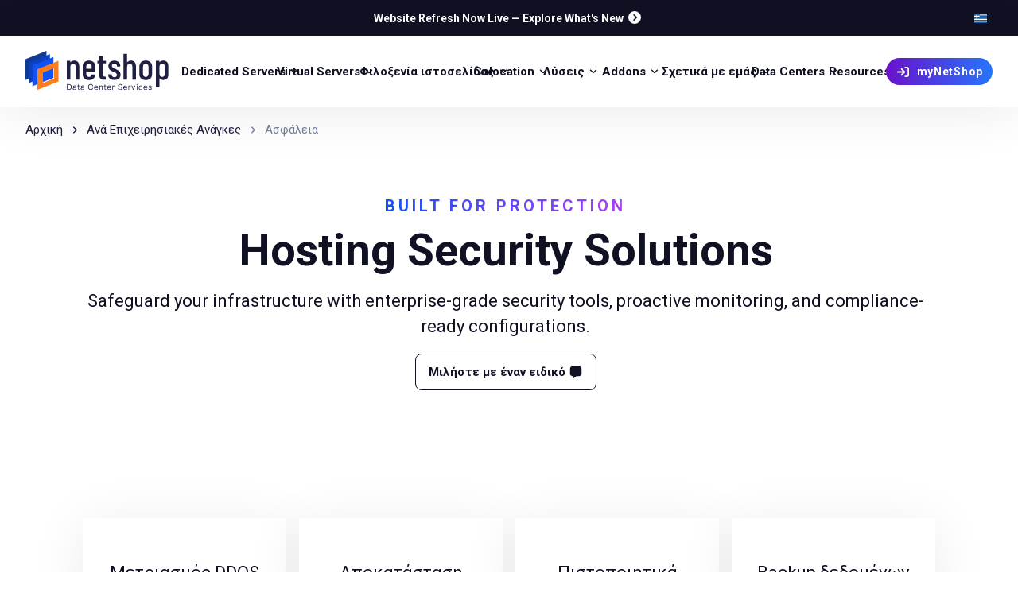

--- FILE ---
content_type: text/html; charset=UTF-8
request_url: https://netshop-isp.com.cy/el/hosting-security/
body_size: 89843
content:
<!DOCTYPE html><html><head><meta charSet="utf-8"/><meta http-equiv="x-ua-compatible" content="ie=edge"/><meta name="viewport" content="width=device-width, initial-scale=1, shrink-to-fit=no"/><meta name="generator" content="Gatsby 5.16.0"/><meta data-react-helmet="true" name="description" content="Προσφέρουμε Μετριασμό, Υπηρεσίες Backup &amp; Αποκατάστασης Καταστροφών, Λύσεις Cyber Security και πιστοποιητικά SSL."/><meta data-react-helmet="true" name="image" content="/seo/seo-security.png"/><meta data-react-helmet="true" property="image:width" content="1200"/><meta data-react-helmet="true" property="mage:height" content="630"/><meta data-react-helmet="true" name="googlebot" content="index, follow, max-snippet:-1, max-image-preview:large, max-video-preview:-1"/><meta data-react-helmet="true" name="bingbot" content="index, follow, max-snippet:-1, max-image-preview:large, max-video-preview:-1"/><meta data-react-helmet="true" property="og:type" content="website"/><meta data-react-helmet="true" property="og:url" content="https://netshop-isp.com.cy/el/hosting-security/"/><meta data-react-helmet="true" property="og:title" content="Προστασία από DDoS, Αποκατάσταση Καταστροφών, Λύσεις Cyber Security"/><meta data-react-helmet="true" name="twitter:title" content="Προστασία από DDoS, Αποκατάσταση Καταστροφών, Λύσεις Cyber Security"/><meta data-react-helmet="true" property="og:description" content="Προσφέρουμε Μετριασμό, Υπηρεσίες Backup &amp; Αποκατάστασης Καταστροφών, Λύσεις Cyber Security και πιστοποιητικά SSL."/><meta data-react-helmet="true" name="twitter:description" content="Προσφέρουμε Μετριασμό, Υπηρεσίες Backup &amp; Αποκατάστασης Καταστροφών, Λύσεις Cyber Security και πιστοποιητικά SSL."/><meta data-react-helmet="true" property="og:image" content="/seo/seo-security.png"/><meta data-react-helmet="true" property="og:image:width" content="1200"/><meta data-react-helmet="true" property="og:image:height" content="630"/><meta data-react-helmet="true" name="twitter:image" content="/seo/seo-security.png"/><meta data-react-helmet="true" property="article:publisher" content="https://www.facebook.com/isp.netshop/"/><meta data-react-helmet="true" name="twitter:card" content="summary_large_image"/><meta data-react-helmet="true" name="twitter:site" content="@NetshopIsp"/><meta data-react-helmet="true" name="twitter:creator" content="@NetshopIsp"/><meta data-react-helmet="true" http-equiv="Content-Type" content="text/html; charset=UTF-8"/><meta name="theme-color" content="#2d2ded"/><style data-href="/styles.4681ce08f009cc169322.css" data-identity="gatsby-global-css">@charset "UTF-8";@import url(https://fonts.googleapis.com/css2?family=Roboto:wght@400;500;700&display=swap);a,abbr,acronym,address,applet,article,aside,audio,b,big,blockquote,body,canvas,caption,center,cite,code,dd,del,details,dfn,div,dl,dt,em,embed,fieldset,figcaption,figure,footer,form,h1,h2,h3,h4,h5,h6,header,hgroup,html,i,iframe,img,ins,kbd,label,legend,li,main,mark,menu,nav,object,ol,output,p,pre,q,ruby,s,samp,section,small,span,strike,strong,sub,summary,sup,table,tbody,td,tfoot,th,thead,time,tr,tt,u,ul,var,video{border:0;color:var(--theme-ui-colors-text2026dark);font-size:100%;margin:0;padding:0;vertical-align:baseline}article,aside,details,figcaption,figure,footer,header,hgroup,main,menu,nav,section{display:block}[hidden]{display:none}body{line-height:1}menu,ol,ul{list-style:none}blockquote,q{quotes:none}blockquote:after,blockquote:before,q:after,q:before{content:"";content:none}table{border-collapse:collapse;border-spacing:0}@font-face{font-display:swap;font-family:netshop-circular;font-style:normal;font-weight:400;src:url(/fonts/netshop-circular-book.woff2) format("woff2"),url(/fonts/netshop-circular-book.woff) format("woff")}@font-face{font-display:swap;font-family:netshop-circular;font-style:normal;font-weight:500;src:url(/fonts/netshop-circular-medium.woff2) format("woff2"),url(/fonts/netshop-circular-medium.woff) format("woff")}@font-face{font-display:swap;font-family:netshop-circular;font-style:normal;font-weight:700;src:url(/fonts/netshop-circular-bold.woff2) format("woff2"),url(/fonts/netshop-circular-bold.woff) format("woff")}h1,h2,h3,h4,h5,h6,strong{font-weight:500}a{box-shadow:none;text-decoration:none}.youtubeContainer{height:0;overflow:hidden;padding-bottom:56.25%;position:relative;width:100%}.youtubeContainer iframe{height:100%;left:0;position:absolute;top:0;width:100%}h1 strong,h2 strong{color:var(--theme-ui-colors-accent)}html{--toastify-color-success:var(--theme-ui-colors-green)!important;--toastify-color-error:var(--theme-ui-colors-red)!important}.react-tabs__tab-list{border-bottom:0!important}.wp-block-preformatted{background-color:#ededed!important;font-size:12px!important}.wp-block-code{border-left:8px solid var(--theme-ui-colors-text)!important}section{padding-bottom:5rem;padding-top:5rem;position:relative;z-index:1}a{color:var(--theme-ui-colors-primary)}.Toastify{padding-bottom:0;padding-top:0}html{scroll-behavior:smooth}body{font-family:Roboto,sans-serif}.hero-slider-wrapper{overflow:hidden;position:relative}.hero-slider-inner{display:flex;transition:transform .6s ease;width:100%}.hero-slide{flex-shrink:0;width:100%}@keyframes header_title_anim{0%{height:0%}to{height:100%}}.vps{--svg:url("data:image/svg+xml;charset=utf-8,%3Csvg xmlns='http://www.w3.org/2000/svg' viewBox='0 0 20 20'%3E%3Cg%3E%3Cpath fill-rule='evenodd' d='M13 4h-1a4 4 0 0 0-3.874 3H8a4 4 0 1 0 0 8h8a4 4 0 0 0 .899-7.899A4 4 0 0 0 13 4' clip-rule='evenodd' opacity='.2'/%3E%3Cpath fill-rule='evenodd' d='M11 3h-1a4 4 0 0 0-3.874 3H6a4 4 0 1 0 0 8h8a4 4 0 0 0 .899-7.899A4 4 0 0 0 11 3M6.901 7l.193-.75A3 3 0 0 1 10 4h1c1.405 0 2.614.975 2.924 2.325l.14.61.61.141A3.001 3.001 0 0 1 14 13H6a3 3 0 1 1 0-6z' clip-rule='evenodd'/%3E%3Cpath d='M11 16.5a.5.5 0 0 1-1 0V9a.5.5 0 0 1 1 0z'/%3E%3Cpath d='M8.312 11.39a.5.5 0 0 1-.624-.78l2.5-2a.5.5 0 0 1 .624.78z'/%3E%3Cpath d='M13.312 10.61a.5.5 0 0 1-.624.78l-2.5-2a.5.5 0 1 1 .624-.78z'/%3E%3C/g%3E%3C/svg%3E")}.solutions,.vps{background-color:var(--theme-ui-colors-gray600);display:inline-block;height:35px;-webkit-mask-image:var(--svg);mask-image:var(--svg);-webkit-mask-repeat:no-repeat;mask-repeat:no-repeat;-webkit-mask-size:100% 100%;mask-size:100% 100%;vertical-align:middle;width:35px}.solutions{--svg:url("data:image/svg+xml;charset=utf-8,%3Csvg xmlns='http://www.w3.org/2000/svg' viewBox='0 0 24 24'%3E%3Cpath d='M4 9.674C4 5.436 7.358 2 11.5 2S19 5.436 19 9.674a7.74 7.74 0 0 1-2.499 5.72c-.51.467-.889.814-1.157 1.066a15 15 0 0 0-.4.39l-.025.027-.005.006-.003.003c-.237.3-.288.376-.318.446s-.053.16-.113.54c-.023.15-.026.406-.026 1.105v.03c0 .409 0 .762-.025 1.051-.027.306-.087.61-.248.895a2.07 2.07 0 0 1-.75.767c-.278.165-.575.226-.874.254-.283.026-.628.026-1.028.026h-.058c-.4 0-.745 0-1.028-.026-.3-.028-.596-.09-.875-.254a2.07 2.07 0 0 1-.749-.767c-.16-.285-.22-.588-.248-.895-.026-.29-.026-.642-.026-1.051v-.03c0-.699-.002-.955-.026-1.105-.06-.38-.081-.47-.112-.54-.03-.07-.081-.147-.318-.446l-.003-.003-.005-.006-.025-.027-.088-.09a15 15 0 0 0-.312-.3c-.268-.252-.647-.599-1.157-1.067A7.74 7.74 0 0 1 4 9.674' opacity='.5'/%3E%3Cpath d='M10.298 13.625a.75.75 0 1 0-1.299.75 2.76 2.76 0 0 0 1.632 1.271V17a.75.75 0 0 0 1.5 0v-1.353a2.76 2.76 0 0 0 1.632-1.271.75.75 0 0 0-1.299-.751 1.249 1.249 0 0 1-2.166 0m-.384 6.05h3.17a4 4 0 0 1-.014.258c-.018.209-.05.285-.071.323a.7.7 0 0 1-.25.255c-.037.022-.111.054-.316.073-.214.02-.496.02-.934.02-.437 0-.72 0-.934-.02-.204-.019-.279-.05-.316-.073a.7.7 0 0 1-.25-.255c-.02-.038-.052-.114-.07-.323a5 5 0 0 1-.015-.259'/%3E%3C/svg%3E")}.webhosting{--svg:url("data:image/svg+xml;charset=utf-8,%3Csvg xmlns='http://www.w3.org/2000/svg' viewBox='0 0 24 24'%3E%3Cpath fill-rule='evenodd' d='M1 20.24c0-.42.344-.76.767-.76h20.466c.423 0 .767.34.767.76s-.344.76-.767.76H1.767A.764.764 0 0 1 1 20.24' clip-rule='evenodd'/%3E%3Cpath d='M3.69 3.89c-.899.89-.899 2.324-.899 5.19v5.067c0 1.91 0 2.866.6 3.46.599.593 1.564.593 3.493.593h10.233c1.93 0 2.894 0 3.493-.594.6-.593.6-1.549.6-3.46V9.08c0-2.866 0-4.3-.9-5.19C19.412 3 17.965 3 15.07 3H8.93c-2.894 0-4.34 0-5.24.89' opacity='.5'/%3E%3Cpath d='M8.93 14.4a.764.764 0 0 0-.767.76c0 .42.344.76.768.76h6.14c.423 0 .767-.34.767-.76s-.344-.76-.768-.76z'/%3E%3C/svg%3E")}.addons,.webhosting{background-color:var(--theme-ui-colors-gray600);display:inline-block;height:35px;-webkit-mask-image:var(--svg);mask-image:var(--svg);-webkit-mask-repeat:no-repeat;mask-repeat:no-repeat;-webkit-mask-size:100% 100%;mask-size:100% 100%;vertical-align:middle;width:35px}.addons{--svg:url("data:image/svg+xml;charset=utf-8,%3Csvg xmlns='http://www.w3.org/2000/svg' viewBox='0 0 24 24'%3E%3Cpath d='M6.5 18v-.09c0-.865 0-1.659.087-2.304.095-.711.32-1.463.938-2.08.618-.619 1.37-.844 2.08-.94.646-.086 1.44-.086 2.306-.086h.178c.866 0 1.66 0 2.305.087.711.095 1.463.32 2.08.938.619.618.844 1.37.94 2.08.085.637.086 1.416.086 2.267 2.573-.55 4.5-2.812 4.5-5.52 0-2.47-1.607-4.572-3.845-5.337C17.837 4.194 15.415 2 12.476 2 9.32 2 6.762 4.528 6.762 7.647c0 .69.125 1.35.354 1.962a4.4 4.4 0 0 0-.83-.08C3.919 9.53 2 11.426 2 13.765S3.919 18 6.286 18z' opacity='.5'/%3E%3Cpath fill-rule='evenodd' d='M12 22c-1.886 0-2.828 0-3.414-.586S8 19.886 8 18s0-2.828.586-3.414S10.114 14 12 14s2.828 0 3.414.586S16 16.114 16 18s0 2.828-.586 3.414S13.886 22 12 22m.667-5.778a.667.667 0 0 0-1.334 0v1.111h-1.11a.667.667 0 0 0 0 1.334h1.11v1.11a.667.667 0 0 0 1.334 0v-1.11h1.11a.667.667 0 0 0 0-1.334h-1.11z' clip-rule='evenodd'/%3E%3C/svg%3E")}.dedicated{--svg:url("data:image/svg+xml;charset=utf-8,%3Csvg xmlns='http://www.w3.org/2000/svg' viewBox='0 0 24 24'%3E%3Cg fill='none' stroke='%23000' stroke-width='1.5'%3E%3Cpath d='M2 17c0-1.886 0-2.828.586-3.414S4.114 13 6 13h12c1.886 0 2.828 0 3.414.586S22 15.114 22 17s0 2.828-.586 3.414S19.886 21 18 21H6c-1.886 0-2.828 0-3.414-.586S2 18.886 2 17ZM2 6c0-1.886 0-2.828.586-3.414S4.114 2 6 2h12c1.886 0 2.828 0 3.414.586S22 4.114 22 6s0 2.828-.586 3.414S19.886 10 18 10H6c-1.886 0-2.828 0-3.414-.586S2 7.886 2 6Z' opacity='.5'/%3E%3Cpath stroke-linecap='round' d='M11 6h7M6 6h2m3 11h7M6 17h2'/%3E%3C/g%3E%3C/svg%3E")}.colocation,.dedicated{background-color:var(--theme-ui-colors-gray600);display:inline-block;height:35px;-webkit-mask-image:var(--svg);mask-image:var(--svg);-webkit-mask-repeat:no-repeat;mask-repeat:no-repeat;-webkit-mask-size:100% 100%;mask-size:100% 100%;vertical-align:middle;width:35px}.colocation{--svg:url("data:image/svg+xml;charset=utf-8,%3Csvg xmlns='http://www.w3.org/2000/svg' viewBox='0 0 24 24'%3E%3Cpath d='M5.684 12c0 .584-.47 1.059-1.052 1.059a1.056 1.056 0 0 1-1.053-1.06c0-.584.471-1.058 1.053-1.058.581 0 1.052.474 1.052 1.059m0 6.353c0 .584-.47 1.058-1.052 1.058a1.056 1.056 0 0 1-1.053-1.058c0-.585.471-1.06 1.053-1.06.581 0 1.052.475 1.052 1.06m0-12.706c0 .584-.47 1.059-1.052 1.059a1.056 1.056 0 0 1-1.053-1.06c0-.584.471-1.058 1.053-1.058.581 0 1.052.474 1.052 1.059'/%3E%3Cpath fill-rule='evenodd' d='M3.516 15.725c.271-.019.618-.02 1.116-.02h14.736c.498 0 .845.001 1.117.02.266.018.422.052.54.102.387.161.695.47.855.86.049.119.083.275.101.543.019.273.019.622.019 1.123 0 .5 0 .85-.019 1.123-.018.268-.052.424-.101.544-.16.389-.468.698-.855.86-.118.049-.274.083-.54.101-.272.019-.619.019-1.117.019H4.632c-.498 0-.845 0-1.116-.019-.267-.018-.423-.053-.541-.102a1.58 1.58 0 0 1-.855-.86c-.049-.119-.083-.275-.101-.543A18 18 0 0 1 2 18.353c0-.5 0-.85.019-1.123.018-.268.052-.424.101-.544.16-.389.468-.698.855-.86.118-.049.274-.083.54-.101m1.116 3.687c.58 0 1.052-.474 1.052-1.06 0-.584-.471-1.058-1.052-1.058s-1.053.474-1.053 1.059.471 1.059 1.053 1.059m.001-11.118c-.498 0-.845 0-1.116-.019-.267-.018-.423-.052-.541-.102a1.58 1.58 0 0 1-.855-.86c-.049-.119-.083-.275-.101-.543A18 18 0 0 1 2 5.647c0-.5 0-.85.019-1.123.018-.268.052-.424.101-.544.16-.389.468-.698.855-.86.118-.049.274-.083.54-.101A18 18 0 0 1 4.633 3h14.736c.498 0 .845 0 1.117.019.266.018.422.052.54.102.387.161.695.47.855.86.049.119.083.275.101.543.019.274.019.622.019 1.123 0 .5 0 .85-.019 1.123-.018.268-.052.424-.101.544-.16.389-.468.698-.855.86-.118.049-.274.083-.54.101a18 18 0 0 1-1.117.02zm0 1.059c-.498 0-.845 0-1.116.019-.267.018-.423.052-.541.102a1.58 1.58 0 0 0-.855.86c-.049.119-.083.275-.101.543C2 11.15 2 11.5 2 12s0 .85.019 1.123c.018.268.052.424.101.544.16.389.468.698.855.86.118.049.274.083.54.101.272.019.619.02 1.117.02h14.736c.498 0 .845-.001 1.117-.02.266-.018.422-.052.54-.102a1.58 1.58 0 0 0 .855-.86c.049-.119.083-.275.101-.543C22 12.85 22 12.5 22 12s0-.85-.019-1.123c-.018-.268-.052-.424-.101-.544a1.58 1.58 0 0 0-.855-.86c-.118-.049-.274-.083-.54-.101a18 18 0 0 0-1.117-.02zM5.684 12c0 .585-.471 1.059-1.052 1.059A1.056 1.056 0 0 1 3.579 12c0-.585.471-1.059 1.053-1.059.58 0 1.052.474 1.052 1.059M4.632 6.706c.58 0 1.052-.474 1.052-1.059s-.471-1.059-1.052-1.059-1.053.474-1.053 1.06c0 .584.471 1.058 1.053 1.058' clip-rule='evenodd' opacity='.5'/%3E%3C/svg%3E")}.datacenter{--svg:url("data:image/svg+xml;charset=utf-8,%3Csvg xmlns='http://www.w3.org/2000/svg' viewBox='0 0 24 24'%3E%3Cpath d='M20.913 5.889c.337.504.337 1.206.337 2.611v12.75h.5a.75.75 0 0 1 0 1.5h-20a.75.75 0 1 1 0-1.5h.5V8.5c0-1.405 0-2.107.337-2.611a2 2 0 0 1 .552-.552c.441-.295 2.537-.332 3.618-.336q-.005.437-.004.91V7.25H4.25a.75.75 0 1 0 0 1.5h2.503v1.5H4.25a.75.75 0 0 0 0 1.5h2.503v1.5H4.25a.75.75 0 0 0 0 1.5h2.503v6.5h10v-6.5h2.497a.75.75 0 1 0 0-1.5h-2.497v-1.5h2.497a.75.75 0 1 0 0-1.5h-2.497v-1.5h2.497a.75.75 0 0 0 0-1.5h-2.497V5.91q.001-.471-.004-.91c1.081.005 3.17.042 3.612.337a2 2 0 0 1 .552.552' opacity='.5'/%3E%3Cpath fill-rule='evenodd' d='M10.75 2h2c1.886 0 2.828 0 3.414.586S16.75 4.114 16.75 6v15.25h5a.75.75 0 0 1 0 1.5h-20a.75.75 0 0 1 0-1.5h5V6c0-1.886 0-2.828.586-3.414S8.864 2 10.75 2m1 16.25a.75.75 0 0 1 .75.75v2.25H11V19a.75.75 0 0 1 .75-.75m-2-4.25a.75.75 0 0 0 0 1.5h4a.75.75 0 0 0 0-1.5zM9 11.75a.75.75 0 0 1 .75-.75h4a.75.75 0 0 1 0 1.5h-4a.75.75 0 0 1-.75-.75m.75-3.25a.75.75 0 0 0 0 1.5h4a.75.75 0 0 0 0-1.5zM9 6.25a.75.75 0 0 1 .75-.75h4a.75.75 0 0 1 0 1.5h-4A.75.75 0 0 1 9 6.25' clip-rule='evenodd'/%3E%3C/svg%3E");height:35px;width:35px}.aboutus,.datacenter{background-color:var(--theme-ui-colors-gray600);display:inline-block;-webkit-mask-image:var(--svg);mask-image:var(--svg);-webkit-mask-repeat:no-repeat;mask-repeat:no-repeat;-webkit-mask-size:100% 100%;mask-size:100% 100%;vertical-align:middle}.aboutus{--svg:url("data:image/svg+xml;charset=utf-8,%3Csvg xmlns='http://www.w3.org/2000/svg' viewBox='0 0 256 256'%3E%3Cg%3E%3Cpath d='M168 144a40 40 0 1 1-40-40 40 40 0 0 1 40 40M64 56a32 32 0 1 0 32 32 32 32 0 0 0-32-32m128 0a32 32 0 1 0 32 32 32 32 0 0 0-32-32' opacity='.2'/%3E%3Cpath d='M244.8 150.4a8 8 0 0 1-11.2-1.6A51.6 51.6 0 0 0 192 128a8 8 0 0 1 0-16 24 24 0 1 0-23.24-30 8 8 0 1 1-15.5-4A40 40 0 1 1 219 117.51a67.94 67.94 0 0 1 27.43 21.68 8 8 0 0 1-1.63 11.21M190.92 212a8 8 0 1 1-13.85 8 57 57 0 0 0-98.15 0 8 8 0 1 1-13.84-8 72.06 72.06 0 0 1 33.74-29.92 48 48 0 1 1 58.36 0A72.06 72.06 0 0 1 190.92 212M128 176a32 32 0 1 0-32-32 32 32 0 0 0 32 32m-56-56a8 8 0 0 0-8-8 24 24 0 1 1 23.24-30 8 8 0 1 0 15.5-4A40 40 0 1 0 37 117.51a67.94 67.94 0 0 0-27.4 21.68 8 8 0 1 0 12.8 9.61A51.6 51.6 0 0 1 64 128a8 8 0 0 0 8-8'/%3E%3C/g%3E%3C/svg%3E");height:40px;width:40px}.resources{--svg:url("data:image/svg+xml;charset=utf-8,%3Csvg xmlns='http://www.w3.org/2000/svg' viewBox='0 0 24 24'%3E%3Cpath fill-rule='evenodd' d='M3.255 3.667A1.01 1.01 0 0 1 4.022 2H16.5c3.464 0 5.629 3.75 3.897 6.75A4.5 4.5 0 0 1 16.5 11H4.022a1.01 1.01 0 0 1-.767-1.667l.754-.88a3 3 0 0 0 0-3.905l-.754-.88z' class='prefix__duoicon-secondary-layer' opacity='.3'/%3E%3Cpath fill-rule='evenodd' d='M3 16.5A4.5 4.5 0 0 1 7.5 12h12.478a1.01 1.01 0 0 1 .767 1.667l-.755.88a3 3 0 0 0 0 3.905l.755.88A1.01 1.01 0 0 1 19.978 21H7.5A4.5 4.5 0 0 1 3 16.5' class='prefix__duoicon-primary-layer'/%3E%3C/svg%3E");background-color:var(--theme-ui-colors-gray600);display:inline-block;height:35px;-webkit-mask-image:var(--svg);mask-image:var(--svg);-webkit-mask-repeat:no-repeat;mask-repeat:no-repeat;-webkit-mask-size:100% 100%;mask-size:100% 100%;vertical-align:middle;width:35px}.devicon--almalinux{background-image:url("data:image/svg+xml;charset=utf-8,%3Csvg xmlns='http://www.w3.org/2000/svg' viewBox='0 0 128 128'%3E%3Cpath fill='%2385d82e' d='M95.965 47.4c-8.687-.15-17.27 3.253-23.996 9.49-.63.426-.84 1.067-.418 1.708 4.195-1.282 8.597-2.563 13.21-2.774 4.825-.426 9.86-.851 14.684 1.278 6.082 2.559 7.133 8.316 2.516 12.796-2.098 2.133-4.824 3.625-7.758 4.477-1.68.426-1.89 1.281-1.262 2.984 1.891 4.692 3.149 9.598 2.52 14.926-.211.856-.422 1.496.418 2.133 1.886 1.281 9.02 0 10.488-1.492 2.727-2.559 1.676-5.543 1.047-8.317-.836-3.41-.418-6.609 1.469-9.382 1.887-2.77 4.613-4.051 7.55-5.329 1.258-.425 2.31-1.066 3.149-2.558 1.887-3.625-.422-9.809-3.988-12.797-6.055-4.758-12.873-7.025-19.63-7.143zm22.734 24.809q-.498-.007-1.01.033c-5.66.641-9.437 4.906-9.02 10.664.422 5.328 5.036 9.38 10.278 8.953 5.453-.426 9.442-5.117 9.02-10.875-.392-5.196-4.289-8.707-9.268-8.775'/%3E%3Cpath fill='%2322c1ff' d='M69.662 63.74c-.262-.027-.523.08-.838.4 2.516 3.836 4.824 7.891 6.711 12.153 1.68 4.692 3.567 9.383 2.938 14.715-.63 6.398-5.875 9.168-11.328 5.969-2.727-1.493-4.825-3.625-6.5-6.184-1.051-1.492-2.098-1.492-3.356-.426-3.988 3.414-8.18 5.973-13.426 6.824-.836 0-1.675 0-2.097.852-.63 2.133 2.52 8.742 4.406 9.809 3.144 1.921 5.664 0 8.18-1.493 2.937-1.703 5.87-2.343 9.226-1.277 3.149 1.067 5.246 3.41 7.133 5.969.84 1.066 1.68 1.918 3.355 2.347 3.985 1.067 9.438-3.199 11.118-7.464 6.293-16.418-.84-33.266-14.684-41.793-.314-.213-.576-.374-.838-.4zm-9.017 44.112c-5.036 0-9.23 4.265-9.23 9.808 0 6.183 3.983 10.024 10.07 10.024 4.82-.215 9.015-4.692 9.015-9.809 0-5.332-4.824-10.023-9.855-10.023'/%3E%3Cpath fill='%23ffc911' d='M99.096 4.623a9 9 0 0 0-.49.025c-5.454.426-9.227 5.329-8.81 10.66.419 5.333 5.243 9.383 10.696 8.958 5.035-.426 9.23-5.332 8.813-10.45-.41-5.165-5.144-9.325-10.21-9.193zM80.789 7.607c-2.765-.032-5.766.906-7.77 2.584-13.632 11.09-15.94 29.641-8.18 44.352.208.64.63 1.281 1.466.855v-.002c-.207-4.69-.418-9.38.422-13.86.84-5.118 1.675-10.235 4.824-14.497 3.773-5.332 9.648-5.121 12.793.637 1.68 2.773 2.308 5.758 2.515 8.957 0 1.918.84 2.344 2.52 2.133 5.032-.852 10.066-.852 14.89 1.066.63.211 1.258.64 2.098 0 1.676-1.492 2.098-8.957 1.047-10.875-1.887-3.414-4.824-2.984-7.758-2.984-3.355.21-6.293-.856-8.601-3.625-2.098-2.559-2.727-5.758-3.145-8.957-.21-1.492-.422-2.774-1.68-3.84-1.283-1.306-3.29-1.918-5.44-1.944z'/%3E%3Cpath fill='%230068d8' d='M21.68 47.53c-.39.014-.833.163-1.305.404-.84.425-1.68.851-2.309 1.28-5.453 3.41-6.082 7.677-1.468 12.368 3.355 3.41 5.035 7.25 3.777 11.941-.629 2.344-1.89 4.051-3.355 5.97-1.051 1.28-1.47 2.558-1.262 4.265.422 4.05 4.406 8.101 9.23 8.527 13.422 1.281 24.328-3.41 31.88-14.926 2.519-3.624 4.405-7.675 5.245-11.941-.84-.211-1.05.215-1.68.43-4.823 5.117-9.859 10.02-16.359 13.433-2.515 1.278-5.242 2.344-8.18 2.344-4.613 0-7.34-2.984-6.921-7.676.21-3.84 1.68-7.25 4.195-10.023 1.258-1.492 1.258-2.344-.211-3.625-4.195-2.985-7.969-6.61-9.855-11.516-.264-.932-.771-1.281-1.422-1.256zM9.646 60.872q-.505.008-1.017.068c-4.824.426-9.02 5.543-8.602 10.66.423 5.335 5.453 9.6 10.489 8.96 6.082-.426 9.23-6.399 9.02-11.301-.396-4.798-4.842-8.472-9.89-8.385z'/%3E%3Cpath fill='%23ff4546' d='M33.938.316a9 9 0 0 0-.981.067c-5.66.64-9.02 5.117-8.387 11.3.629 4.692 5.66 8.743 10.485 8.106 5.664-.856 9.437-5.547 8.808-11.09-.59-4.6-5.048-8.447-9.925-8.383m17.26 6.938c-2.666-.061-4.711 1.697-5.866 5.07-2.516 7.465-7.34 10.235-15.102 8.742-1.046-.214-2.097-.425-2.515-.425-3.985.64-6.293 2.984-6.922 6.183-.84 9.81 4.195 16.844 11.117 22.602 7.34 6.398 16.36 7.89 25.797 7.465.84 0 1.68 0 1.887-.641.21-1.066-.836-1.066-1.469-1.277-4.402-1.922-9.016-3.414-13.004-6.188-3.984-2.769-8.598-5.117-10.277-10.445-1.258-4.051.422-7.676 4.406-8.957 3.566-1.281 7.133-1.281 10.488 0 2.098.851 2.934.426 3.356-1.918.629-4.051 1.886-7.89 4.402-11.3 2.938-4.267 2.938-4.692-1.887-7.466-.21 0-.21-.215-.418-.215-1.442-.8-2.782-1.202-3.994-1.23z'/%3E%3C/svg%3E")}.devicon--almalinux,.devicon--centos{background-repeat:no-repeat;background-size:100% 100%;display:inline-block;height:30px;width:30px}.devicon--centos{background-image:url("data:image/svg+xml;charset=utf-8,%3Csvg xmlns='http://www.w3.org/2000/svg' viewBox='0 0 128 128'%3E%3Cpath fill='%23932279' d='m59.033 64.192-27.305 26.66-27.302-26.66 27.302-26.651zm0 0'/%3E%3Cpath fill='%23efa724' d='M64.72 58.736 37.824 31.91 64.72 5.084 91.61 31.91zm0 0'/%3E%3Cpath fill='%239ccd2a' d='m91.675 96.563-27.307 26.661-27.3-26.661 27.302-26.65zm0 0'/%3E%3Cpath fill='%23262577' d='M97.362 91.108 70.466 64.277l26.895-26.821 26.895 26.821zm0 0'/%3E%3Cpath fill='%23efa724' d='M70.066 69.484h36.461v36.401H70.066zm0 0'/%3E%3Cpath fill='%23932279' d='M70.216 22.454h36.577v36.231H70.216zm0 0'/%3E%3Cpath fill='%23262577' d='M21.1 69.484h38.084v37.753H21.1zm0 0'/%3E%3Cpath fill='%239ccd2a' d='M21.1 20.928h38.084v37.538H21.1zm0 0'/%3E%3Cpath fill='%23fff' d='M64.722.464 48.268 17.227H19.739v28.395L2.483 62.837l17.256 17.229v28.149h27.697l16.93 16.901 16.935-16.901h27.983V80.148l16.89-17.229-16.66-16.973V17.454H81.392zm-.005 3.9 12.841 13.089h-8.71v33.645l-4.13 4.206-4.175-4.257v-33.82h-8.445zm-42.26 15.633h23.107l-9.661 9.841 21.92 22.356v3.418h-4.105L31.723 33.653 22.458 42.9zm26.937 0h8.43v28.277L39.743 29.836zm22.177.215h8.695l9.431 9.626L71.569 48.32zm12.529 0h22.697v22.951l-9.436-9.62-21.856 22.291h-3.934v-3.599l21.961-22.398zm13.261 17.245 9.436 9.615v8.761H79.339zm-65.633.067 18.117 18.089H22.457V46.78zM19.74 49.487v8.878h32.864l4.49 4.472-4.03 4.027H19.739v9.328L6.364 62.837zm89.776.358 12.825 13.074-13.057 13.315V66.86H76.246l-3.86-3.94 4.249-4.329h32.878zm-48.974 5.117 4.175 4.247 4.13-4.201v3.581h3.955l-4.249 4.329 3.86 3.94h-3.7v4.222l-4.346-4.339-3.819 3.817v-3.694H56.94l4.03-4.027-.966-.956-3.524-3.516h4.065zm-38.08 14.656H50.3L31.728 88.161l-9.265-9.256zm31.712 0h3.65v3.659L35.127 95.928l9.546 9.527H22.462V82.777l9.261 9.247zm17.256 0h3.689l22.241 22.68.961-.967 8.24-8.413v22.546H84.06l9.551-9.533-.966-.972L71.43 73.795zm7.519 0h27.613v9.39l-9.201 9.379zm-14.577.998 4.34 4.335v33.267h8.716l-13.055 13.028-13.055-13.028h9.231V74.431zm-6.547 6.534v28.307h-9.27l-9.546-9.527zm13.606.512L89.737 95.93l-9.551 9.533H71.43zm0 0'/%3E%3C/svg%3E")}.devicon--debian{background-image:url("data:image/svg+xml;charset=utf-8,%3Csvg xmlns='http://www.w3.org/2000/svg' viewBox='0 0 128 128'%3E%3Cpath fill='%23a80030' d='M73.776 67.531c-2.065.028.391 1.063 3.087 1.479a28 28 0 0 0 2.023-1.741c-1.679.41-3.387.419-5.11.262m11.086-2.763c1.229-1.697 2.127-3.556 2.442-5.478-.276 1.369-1.019 2.553-1.72 3.801-3.86 2.431-.363-1.443-.002-2.916-4.15 5.225-.57 3.133-.72 4.593m4.093-10.648c.249-3.72-.733-2.544-1.063-1.125.384.201.69 2.622 1.063 1.125M65.944 3.283c1.102.198 2.381.35 2.202.612 1.206-.263 1.48-.506-2.202-.612m2.202.613-.779.161.725-.064zm34.372 51.634c.123 3.34-.978 4.961-1.969 7.829l-1.786.892c-1.46 2.838.142 1.802-.903 4.059-2.281 2.027-6.921 6.345-8.406 6.738-1.084-.023.734-1.278.972-1.771-3.052 2.098-2.449 3.147-7.118 4.422l-.136-.305c-11.516 5.417-27.51-5.318-27.299-19.966-.123.931-.349.697-.605 1.074-.594-7.537 3.481-15.107 10.353-18.196 6.722-3.329 14.602-1.963 19.417 2.524-2.644-3.465-7.909-7.137-14.148-6.793-6.111.097-11.828 3.98-13.735 8.196-3.132 1.972-3.495 7.6-4.859 8.628-1.835 13.491 3.453 19.318 12.398 26.175 1.407.949.396 1.093.587 1.815-2.972-1.392-5.694-3.493-7.931-6.065 1.186 1.739 2.468 3.429 4.125 4.756-2.803-.949-6.546-6.79-7.64-7.028 4.832 8.649 19.599 15.169 27.333 11.935-3.579.131-8.124.073-12.145-1.413-1.688-.869-3.984-2.669-3.574-3.007 10.553 3.944 21.456 2.988 30.586-4.333 2.323-1.81 4.861-4.887 5.594-4.93-1.105 1.661.188.8-.66 2.266 2.316-3.733-1.005-1.521 2.394-6.448l1.256 1.729c-.467-3.098 3.848-6.861 3.41-11.762.99-1.499 1.104 1.612.054 5.061 1.457-3.825.384-4.44.759-7.597.404 1.062.935 2.188 1.208 3.308-.95-3.696.975-6.226 1.45-8.373-.467-.208-1.464 1.634-1.692-2.732.034-1.896.528-.993.718-1.46-.373-.215-1.349-1.668-1.944-4.456.431-.655 1.151 1.698 1.739 1.795-.378-2.217-1.028-3.907-1.053-5.609-1.713-3.579-.606.478-1.996-1.536-1.823-5.687 1.513-1.32 1.738-3.903 2.763 4.003 4.339 10.208 5.062 12.777-.552-3.133-1.443-6.168-2.532-9.105.839.354-1.352-6.446 1.091-1.943-2.609-9.6-11.166-18.569-19.038-22.778.962.881 2.179 1.989 1.743 2.162-3.915-2.331-3.227-2.513-3.787-3.498-3.19-1.297-3.399.104-5.511.003-6.012-3.188-7.171-2.85-12.703-4.848l.252 1.177c-3.984-1.327-4.641.503-8.945.004-.263-.205 1.379-.74 2.73-.937-3.85.508-3.67-.759-7.438.14.929-.651 1.909-1.082 2.9-1.637-3.139.191-7.495 1.828-6.151.339-5.121 2.286-14.218 5.493-19.322 10.28l-.161-1.073c-2.339 2.809-10.2 8.387-10.826 12.022l-.625.146c-1.218 2.06-2.004 4.396-2.97 6.517-1.592 2.713-2.334 1.044-2.107 1.469-3.132 6.349-4.687 11.683-6.03 16.057.958 1.432.022 8.614.385 14.364-1.572 28.394 19.928 55.962 43.43 62.329 3.445 1.23 8.567 1.184 12.924 1.311-5.141-1.471-5.806-.778-10.813-2.525-3.614-1.701-4.405-3.644-6.964-5.864l1.014 1.79c-5.019-1.775-2.918-2.198-7.002-3.491l1.083-1.412c-1.627-.123-4.309-2.74-5.042-4.191l-1.779.07c-2.138-2.638-3.277-4.538-3.194-6.011l-.575 1.024c-.652-1.119-7.865-9.893-4.123-7.85-.696-.637-1.62-1.035-2.622-2.856l.762-.871c-1.802-2.316-3.315-5.287-3.2-6.276.96 1.298 1.627 1.54 2.287 1.763-4.548-11.285-4.803-.622-8.248-11.487l.729-.059c-.559-.842-.898-1.756-1.347-2.652l.316-3.161c-3.274-3.786-.916-16.098-.443-22.851.328-2.746 2.733-5.669 4.563-10.252l-1.114-.192c2.131-3.717 12.167-14.928 16.815-14.351 2.251-2.829-.446-.011-.886-.723 4.945-5.119 6.5-3.617 9.838-4.537 3.6-2.137-3.089.833-1.383-.815 6.223-1.589 4.41-3.613 12.528-4.42.857.487-1.987.752-2.701 1.385 5.185-2.536 16.408-1.959 23.697 1.408 8.458 3.952 17.961 15.638 18.336 26.631l.427.114c-.216 4.37.669 9.424-.865 14.066zM51.233 70.366l-.29 1.448c1.357 1.845 2.435 3.843 4.167 5.283-1.246-2.434-2.173-3.44-3.877-6.731m3.208-.126c-.718-.795-1.144-1.751-1.62-2.704.456 1.675 1.388 3.114 2.255 4.578zm56.785-12.343-.304.762a36.7 36.7 0 0 1-3.599 11.487 36.1 36.1 0 0 0 3.903-12.249M66.353 2.293c1.396-.513 3.433-.281 4.914-.617-1.93.162-3.852.259-5.75.503zM17.326 28.362c.322 2.979-2.242 4.135.567 2.171 1.506-3.39-.588-.935-.567-2.171M14.025 42.15c.646-1.986.764-3.18 1.011-4.328-1.788 2.285-.823 2.773-1.011 4.328'/%3E%3C/svg%3E")}.devicon--debian,.devicon--rockylinux{background-repeat:no-repeat;background-size:100% 100%;display:inline-block;height:30px;width:30px}.devicon--rockylinux{background-image:url("data:image/svg+xml;charset=utf-8,%3Csvg xmlns='http://www.w3.org/2000/svg' viewBox='0 0 128 128'%3E%3Cpath fill='%2310b982' d='M124.438 85.105A63.9 63.9 0 0 0 128 64c0-35.348-28.652-64-64-64S0 28.652 0 64c0 17.488 7.016 33.34 18.387 44.89l64.918-64.917Zm-11.692 20.364L83.305 76.027l-46.106 46.106C45.352 125.898 54.43 128 64 128c19.523 0 37.008-8.742 48.746-22.531m0 0'/%3E%3C/svg%3E")}.devicon--ubuntu:after{content:url("data:image/svg+xml;charset=utf-8,%3Csvg xmlns='http://www.w3.org/2000/svg' viewBox='0 0 256 256'%3E%3Cpath fill='%23dd4814' d='M255.637 127.683c0 70.514-57.165 127.68-127.683 127.68C57.434 255.363.27 198.197.27 127.683.27 57.165 57.436 0 127.954 0c70.519 0 127.683 57.165 127.683 127.683'/%3E%3Cpath fill='%23fff' d='M41.133 110.633c-9.419 0-17.05 7.631-17.05 17.05 0 9.414 7.631 17.046 17.05 17.046 9.415 0 17.046-7.632 17.046-17.046 0-9.419-7.631-17.05-17.046-17.05m121.715 77.478c-8.153 4.71-10.95 15.13-6.24 23.279 4.705 8.154 15.125 10.949 23.279 6.24 8.153-4.705 10.949-15.125 6.24-23.28-4.705-8.148-15.131-10.943-23.279-6.239m-84.686-60.428c0-16.846 8.368-31.73 21.171-40.742L86.87 66.067c-14.914 9.97-26.012 25.204-30.624 43.047 5.382 4.39 8.826 11.075 8.826 18.568 0 7.489-3.444 14.174-8.826 18.565C60.852 164.094 71.95 179.33 86.87 189.3l12.463-20.88c-12.803-9.007-21.171-23.89-21.171-40.737m49.792-49.797c26.013 0 47.355 19.944 49.595 45.38l24.29-.358c-1.194-18.778-9.398-35.636-22.002-48.032-6.482 2.449-13.97 2.074-20.44-1.656-6.483-3.741-10.548-10.052-11.659-16.902a74.3 74.3 0 0 0-19.785-2.69 73.8 73.8 0 0 0-32.819 7.663l11.845 21.227a49.6 49.6 0 0 1 20.975-4.632m0 99.59a49.6 49.6 0 0 1-20.974-4.632l-11.845 21.225a73.7 73.7 0 0 0 32.82 7.671 74 74 0 0 0 19.784-2.697c1.111-6.85 5.177-13.155 11.658-16.902 6.476-3.737 13.959-4.105 20.44-1.656 12.605-12.396 20.808-29.254 22.004-48.032l-24.297-.358c-2.235 25.443-23.576 45.38-49.59 45.38m34.888-110.231c8.154 4.708 18.575 1.92 23.279-6.234 4.71-8.154 1.92-18.575-6.234-23.285-8.154-4.704-18.574-1.91-23.285 6.244-4.703 8.15-1.908 18.57 6.24 23.275'/%3E%3C/svg%3E")}.devicon--ubuntu:after,.devicon--windows:after{display:inline-block;height:30px;vertical-align:middle;width:30px}.devicon--windows:after{content:url("data:image/svg+xml;charset=utf-8,%3Csvg xmlns='http://www.w3.org/2000/svg' viewBox='0 0 128 128'%3E%3Cpath fill='%2300adef' d='m126 1.637-67 9.834v49.831l67-.534zM1.647 66.709l.003 42.404 50.791 6.983-.04-49.057zm56.82.68.094 49.465 67.376 9.509.016-58.863zM1.61 19.297l.047 42.383 50.791-.289-.023-49.016z'/%3E%3C/svg%3E")}.devicon--oracle{background-image:url("data:image/svg+xml;charset=utf-8,%3Csvg xmlns='http://www.w3.org/2000/svg' viewBox='0 0 128 128'%3E%3Cpath fill='%23ea1b22' d='M55.387 66.469h8.333l-4.407-7.09-8.088 12.819h-3.681L57.382 56.8a2.32 2.32 0 0 1 1.931-.998c.765 0 1.478.363 1.892.972l9.876 15.424H67.4l-1.736-2.865h-8.438zm38.235 2.864V55.958h-3.123v14.685c0 .402.156.791.454 1.089s.7.466 1.141.466h14.244l1.841-2.865zm-51.677-2.397c3.033 0 5.496-2.449 5.496-5.482s-2.462-5.496-5.496-5.496H28.28v16.241h3.123V58.822h10.335c1.452 0 2.618 1.18 2.618 2.631s-1.167 2.631-2.618 2.631l-8.806-.013 9.324 8.127h4.538l-6.274-5.263h1.425zM9.059 72.198c-4.483 0-8.122-3.629-8.122-8.114s3.638-8.127 8.122-8.127h9.439c4.485 0 8.121 3.643 8.121 8.127s-3.636 8.114-8.121 8.114zm9.229-2.865a5.25 5.25 0 0 0 5.258-5.249 5.26 5.26 0 0 0-5.258-5.263H9.267a5.26 5.26 0 0 0-5.256 5.263 5.25 5.25 0 0 0 5.256 5.249zm59.314 2.865c-4.484 0-8.126-3.629-8.126-8.114s3.642-8.127 8.126-8.127h11.212l-1.829 2.864H77.81a5.267 5.267 0 0 0-5.264 5.263c0 2.903 2.36 5.249 5.264 5.249h11.263l-1.84 2.865zm38.197-2.865a5.25 5.25 0 0 1-5.055-3.824h13.35l1.84-2.864h-15.19a5.266 5.266 0 0 1 5.055-3.824h9.163l1.854-2.864h-11.225c-4.484 0-8.126 3.643-8.126 8.127s3.642 8.114 8.126 8.114h9.631l1.841-2.865z'/%3E%3C/svg%3E");background-repeat:no-repeat;background-size:100% 100%;display:inline-block;height:30px;width:30px}:root{--lines-blue:url(/static/blue_lines-04666e70cb2a3d0daaabf97c9daef5ed.png);--lines-blue-reverse:url(/static/blue_lines_reverse-47f1c8dcdc6896a09c43741e598b1f98.png);--lines-pink:url(/static/pink_lines-8e42468fa35b5b5ed388d2acb68320db.png);--lines-orange:url(/static/orange_lines-f0444c48b9593bb451716fe374cef6ae.png);--lines-orange-2:url(/static/orange_lines_2-2334937009a51f2343e2de772deebfdc.png);--lines-vertical:url(/static/vertical_lines-a4bbefd2173652a57a152564e947d81d.png);--lines-vertical-2:url(/static/vertical_lines_2-8882bd7dfb53a297c6b01f1f29f1143e.png);--lines-straight:url(/static/straight_lines-86d3ef8c9d113956983e75a198c81f44.webp);--textGradient1:linear-gradient(90deg,#1152f4,#03a3ff);--textGradient2:linear-gradient(90deg,#1152f4,#ad3ef7);--textGradient3:linear-gradient(90deg,#093fb3,#3674fa);--textGradient4:linear-gradient(90deg,#141e77,#ad3ef7);--textGradient5:linear-gradient(90deg,#601477,#f7d53e);--ctaGradient1:linear-gradient(90deg,rgba(252,126,29,.31),rgba(0,182,121,.31));--ctaGradient2:linear-gradient(90deg,rgba(48,79,254,.31),rgba(255,0,0,.31));--boxGradient1:linear-gradient(90deg,rgba(255,95,87,.5),#ff035d);--boxGradient2:linear-gradient(90deg,#ffeabe,#2ddac1 80%);--boxGradient3:linear-gradient(90deg,rgba(80,61,163,.31),rgba(64,0,182,.555));--boxGradient4:linear-gradient(90deg,rgba(48,79,254,.31),rgba(0,183,255,.31));--boxGradient5:linear-gradient(180deg,#fff 30%,#f1ddb5 100%);--boxGradient6:linear-gradient(180deg,#fff 30%,#addaff 100%);--boxGradient7:linear-gradient(180deg,#fff 30%,#a4fadd 100%);--boxGradient8:linear-gradient(180deg,rgba(64,204,255,.3),rgba(144,29,252,.47) 100%);--boxGradient5b:linear-gradient(0deg,#fff 30%,#f1ddb5 100%);--boxGradient6b:linear-gradient(0deg,#fff 30%,#addaff 100%);--boxGradient7b:linear-gradient(0deg,#fff 30%,#a4fadd 100%);--boxGradient8b:linear-gradient(0deg,rgba(64,204,255,.3),rgba(144,29,252,.47) 100%);--borderGradient1:linear-gradient(180deg,#47a6db,#304ffe 100%);--borderGradient2:linear-gradient(#fff,#fff) padding-box,linear-gradient(45deg,#47a6db,#304ffe) border-box;--heroGradient1:linear-gradient(0deg,#fff 30%,rgba(9,66,201,.2));--heroGradient2:linear-gradient(0deg,#fff 30%,rgba(57,177,233,.2));--heroGradient3:linear-gradient(180deg,#64b3f4a8,#c2e59c5e,#fff);--whyHostingGradient1:linear-gradient(180deg,#2d3cc9,#ad3ef7) 1;--whyHostingGradient2:linear-gradient(180deg,#f6d365,#fda085) 1;--whyHostingGradient3:linear-gradient(180deg,#a6c0fe,#f68084) 1;--whyHostingGradient4:linear-gradient(180deg,#89f7fe,#66a6ff) 1;--whyHostingGradient5:linear-gradient(180deg,#9890e3,#b1f4cf) 1;--whyHostingGradient6:linear-gradient(180deg,#b8cbb8,#b8cbb8 0,#b465da 0,#cf6cc9 33%,#ee609c 66%,#ee609c);--whyHostingGradient7:linear-gradient(180deg,#48c6ef,#6f86d6) 1;--whyHostingGradient8:linear-gradient(180deg,#88d3ce,#6e45e2) 1;--whyHostingGradient9:linear-gradient(180deg,#84fab0,#8fd3f4) 1;--gradientGray:linear-gradient(180deg,#111735,#a0a5bd) 1;--gradientGray2:linear-gradient(#fff,#fff) padding-box,linear-gradient(45deg,#a0a5bd,#2c3147) border-box;--whitepaperGradient1:linear-gradient(45deg,#407bff,#9f3fae 50%,#ff035d);--whitepaperGradient2:linear-gradient(45deg,#08213c 32%,rgba(58,181,74,.7));--borderGradient3:linear-gradient(#fff,#fff) padding-box,linear-gradient(45deg,#47a6db,#304ffe) border-box}.gradient-border-left{background:#fff;border-bottom-right-radius:10px;border-image:linear-gradient(180deg,#242c55,#a0a5bd) 1 stretch;border-style:solid;border-top-right-radius:10px;border-width:0 0 0 3px;display:flex;flex-direction:column;height:100%;margin-bottom:2;padding:5px 0 5px 1.5rem}.step-line{border-left:2px solid;border-color:var(--theme-ui-colors-gray300);position:relative;width:10%}.step-line:after,.step-line:before{background:var(--theme-ui-colors-gray200);border:2px solid;border-color:var(--theme-ui-colors-gray300);border-radius:100%;content:"";height:30px;left:-18px;position:absolute;width:30px}.changelog-content *{line-height:1.75}.changelog-content a{color:var(--theme-ui-colors-primary);overflow-wrap:break-word}.changelog-content h2{font-size:26px;margin:1.5rem 0}.changelog-content h3{font-size:22px;margin:1.5rem 0}.changelog-content h4{font-size:18px;font-weight:700;margin:1.5rem 0}.changelog-content p{line-height:1.8;margin:1rem 0}.changelog-content strong{font-weight:700}.changelog-content em{font-style:italic}.changelog-content code,.changelog-content pre{background:#ddd;border:0;color:text;font-family:monospace}.changelog-content code{font-style:italic}.changelog-content pre{overflow:auto;padding:16px}.changelog-content figure,.changelog-content img{height:auto;max-width:100%}.changelog-content figure{margin:1rem 0}.changelog-content figcaption{font-size:14px;font-style:italic}.changelog-content ul{list-style:disc;list-style-position:inside}.changelog-content ul li{margin-bottom:.5rem}.changelog-content ol{list-style:decimal;list-style-position:inside}.changelog-content ol li{margin-bottom:.5rem}.changelog-content table,.changelog-content td{border:1px solid #000;padding:.25rem}.changelog-content s{text-decoration:line-through}.changelog-content sub{font-size:smaller;vertical-align:sub}.cpu-icon{--svg:url("data:image/svg+xml;charset=utf-8,%3Csvg xmlns='http://www.w3.org/2000/svg' viewBox='0 0 256 256'%3E%3Cg%3E%3Cpath d='M200 48H56a8 8 0 0 0-8 8v144a8 8 0 0 0 8 8h144a8 8 0 0 0 8-8V56a8 8 0 0 0-8-8m-48 104h-48v-48h48Z' opacity='.2'/%3E%3Cpath d='M152 96h-48a8 8 0 0 0-8 8v48a8 8 0 0 0 8 8h48a8 8 0 0 0 8-8v-48a8 8 0 0 0-8-8m-8 48h-32v-32h32Zm88 0h-16v-32h16a8 8 0 0 0 0-16h-16V56a16 16 0 0 0-16-16h-40V24a8 8 0 0 0-16 0v16h-32V24a8 8 0 0 0-16 0v16H56a16 16 0 0 0-16 16v40H24a8 8 0 0 0 0 16h16v32H24a8 8 0 0 0 0 16h16v40a16 16 0 0 0 16 16h40v16a8 8 0 0 0 16 0v-16h32v16a8 8 0 0 0 16 0v-16h40a16 16 0 0 0 16-16v-40h16a8 8 0 0 0 0-16m-32 56H56V56h144z'/%3E%3C/g%3E%3C/svg%3E")}.cpu-icon,.ram-icon{background-color:currentColor;display:inline-block;height:24px;-webkit-mask-image:var(--svg);mask-image:var(--svg);-webkit-mask-repeat:no-repeat;mask-repeat:no-repeat;-webkit-mask-size:100% 100%;mask-size:100% 100%;vertical-align:middle;width:24px}.ram-icon{--svg:url("data:image/svg+xml;charset=utf-8,%3Csvg xmlns='http://www.w3.org/2000/svg' viewBox='0 0 24 24'%3E%3Cg fill='none'%3E%3Cpath fill='%23000' fill-opacity='.16' fill-rule='evenodd' d='M7.4 5h9.2A2.4 2.4 0 0 1 19 7.4v9.2a2.4 2.4 0 0 1-2.4 2.4H7.4A2.4 2.4 0 0 1 5 16.6V7.4A2.4 2.4 0 0 1 7.4 5m3.2 4h2.8a1.6 1.6 0 0 1 1.6 1.6v2.8a1.6 1.6 0 0 1-1.6 1.6h-2.8A1.6 1.6 0 0 1 9 13.4v-2.8A1.6 1.6 0 0 1 10.6 9' clip-rule='evenodd'/%3E%3Cpath stroke='%23000' stroke-linecap='round' stroke-linejoin='round' stroke-miterlimit='10' stroke-width='1.5' d='M14 5V3m-4 2V3m4 18v-2m-4 2v-2m11-5h-2m2-4h-2M5 14H3m2-4H3m4.4-5h9.2A2.4 2.4 0 0 1 19 7.4v9.2a2.4 2.4 0 0 1-2.4 2.4H7.4A2.4 2.4 0 0 1 5 16.6V7.4A2.4 2.4 0 0 1 7.4 5m3.2 4h2.8a1.6 1.6 0 0 1 1.6 1.6v2.8a1.6 1.6 0 0 1-1.6 1.6h-2.8A1.6 1.6 0 0 1 9 13.4v-2.8A1.6 1.6 0 0 1 10.6 9'/%3E%3C/g%3E%3C/svg%3E")}.disk-icon{--svg:url("data:image/svg+xml;charset=utf-8,%3Csvg xmlns='http://www.w3.org/2000/svg' viewBox='0 0 24 24'%3E%3Cpath d='M5.5 13.588h13c1.31 0 2.453.764 3.053 1.893L19 5.118C18.5 3.529 17.604 3 16.5 3h-9c-1.105 0-2 .53-2.5 2.118L2.446 15.48c.6-1.13 1.743-1.893 3.054-1.893' opacity='.5'/%3E%3Cpath fill-rule='evenodd' d='M18.5 13.588h-13c-1.311 0-2.454.763-3.053 1.893A3.86 3.86 0 0 0 2 17.294C2 19.34 3.567 21 5.5 21h13c1.933 0 3.5-1.66 3.5-3.706a3.86 3.86 0 0 0-.447-1.813c-.6-1.13-1.742-1.893-3.053-1.893M18 16.25a.75.75 0 0 1 .75.75v1a.75.75 0 0 1-1.5 0v-1a.75.75 0 0 1 .75-.75m-1.75.75a.75.75 0 0 0-1.5 0v1a.75.75 0 0 0 1.5 0zM13 16.25a.75.75 0 0 1 .75.75v1a.75.75 0 0 1-1.5 0v-1a.75.75 0 0 1 .75-.75m-1.75.75a.75.75 0 0 0-1.5 0v1a.75.75 0 0 0 1.5 0z' clip-rule='evenodd'/%3E%3C/svg%3E");background-color:currentColor;-webkit-mask-image:var(--svg);mask-image:var(--svg);-webkit-mask-repeat:no-repeat;mask-repeat:no-repeat;-webkit-mask-size:100% 100%;mask-size:100% 100%}.disk-icon,.sg-flag{display:inline-block;height:24px;vertical-align:middle;width:24px}.sg-flag{background-image:url("data:image/svg+xml;charset=utf-8,%3Csvg xmlns='http://www.w3.org/2000/svg' viewBox='0 0 36 36'%3E%3Cpath fill='%23eee' d='M36 27a4 4 0 0 1-4 4H4a4 4 0 0 1-4-4V9a4 4 0 0 1 4-4h28a4 4 0 0 1 4 4z'/%3E%3Cpath fill='%23ed2939' d='M36 18V9a4 4 0 0 0-4-4H4a4 4 0 0 0-4 4v9z'/%3E%3Cpath fill='%23fff' d='M6 11.5c0-2.585 1.624-4.748 3.81-5.336A5.5 5.5 0 0 0 8.5 6a5.5 5.5 0 1 0 0 11c.452 0 .889-.06 1.31-.164C7.624 16.248 6 14.085 6 11.5'/%3E%3Cpath fill='%23eee' d='m12 7 .225.691h.726l-.588.427.225.691L12 8.382l-.588.427.225-.691-.588-.427h.726zm-2 7 .225.691h.726l-.588.427.225.691-.588-.427-.588.427.225-.691-.588-.427h.726zm4 0 .225.691h.726l-.588.427.225.691-.588-.427-.588.427.225-.691-.588-.427h.726zm-5-4 .225.691h.726l-.588.427.225.691L9 11.382l-.588.427.225-.691-.588-.427h.726zm6 0 .225.691h.726l-.588.427.225.691-.588-.427-.588.427.225-.691-.588-.427h.726z'/%3E%3C/svg%3E");background-repeat:no-repeat;background-size:100% 100%}.changelog-badge{border-radius:4px;color:#fff;font-size:10px;font-weight:700;padding:3px 7px}.changelog-badge.badge-data-centers{background-color:#e369fb}.changelog-badge.badge-feature{background-color:#8869fb;text-transform:capitalize}.changelog-badge.badge-new{background-color:#078fff;text-transform:capitalize}.changelog-badge.badge-network{background-color:#1ce78f}.changelog-badge.badge-vps{background-color:#fb69b2}.changelog-badge.badge-new-product{background-color:#079cff;text-transform:capitalize}.changelog-badge.badge-payments{background-color:#ff7f07;text-transform:capitalize}.changelog-badge.badge-cloud{background-color:#5107ff;text-transform:capitalize}.changelog-badge.badge-ssl{background-color:#ffb007;text-transform:capitalize}.changelog-badge.badge-cloud_backup{background-color:#077bff;text-transform:capitalize}.changelog-badge.badge-portal{background-color:#fc7d1d;text-transform:capitalize}.changelog-badge.badge-website{background-color:#101224;text-transform:capitalize}.slick-loading .slick-list{background:#fff url([data-uri]) 50% no-repeat}@font-face{font-family:slick;font-style:normal;font-weight:400;src:url([data-uri]);src:url([data-uri]?#iefix) format("embedded-opentype"),url([data-uri]) format("woff"),url([data-uri]) format("truetype"),url([data-uri]#slick) format("svg")}.slick-next,.slick-prev{border:none;cursor:pointer;display:block;font-size:0;height:20px;line-height:0;padding:0;position:absolute;top:50%;transform:translateY(-50%);width:20px}.slick-next,.slick-next:focus,.slick-next:hover,.slick-prev,.slick-prev:focus,.slick-prev:hover{background:transparent;color:transparent;outline:none}.slick-next:focus:before,.slick-next:hover:before,.slick-prev:focus:before,.slick-prev:hover:before{opacity:1}.slick-next.slick-disabled:before,.slick-prev.slick-disabled:before{opacity:.25}.slick-next:before,.slick-prev:before{-webkit-font-smoothing:antialiased;-moz-osx-font-smoothing:grayscale;color:#fff;font-family:slick;font-size:20px;line-height:1;opacity:.75}.slick-prev{left:-25px}[dir=rtl] .slick-prev{left:auto;right:-25px}.slick-prev:before{content:"←"}[dir=rtl] .slick-prev:before{content:"→"}.slick-next{right:-25px}[dir=rtl] .slick-next{left:-25px;right:auto}.slick-next:before{content:"→"}[dir=rtl] .slick-next:before{content:"←"}.slick-dotted.slick-slider{margin-bottom:30px}.slick-dots{bottom:-25px;display:block;list-style:none;margin:0;padding:0;position:absolute;text-align:center;width:100%}.slick-dots li{display:inline-block;margin:0 5px;padding:0;position:relative}.slick-dots li,.slick-dots li button{cursor:pointer;height:20px;width:20px}.slick-dots li button{background:transparent;border:0;color:transparent;display:block;font-size:0;line-height:0;outline:none;padding:5px}.slick-dots li button:focus,.slick-dots li button:hover{outline:none}.slick-dots li button:focus:before,.slick-dots li button:hover:before{opacity:1}.slick-dots li button:before{-webkit-font-smoothing:antialiased;-moz-osx-font-smoothing:grayscale;color:#000;content:"•";font-family:slick;font-size:6px;height:20px;left:0;line-height:20px;opacity:.25;position:absolute;text-align:center;top:0;width:20px}.slick-dots li.slick-active button:before{color:#000;opacity:.75}.slick-slider{-webkit-touch-callout:none;-webkit-tap-highlight-color:transparent;box-sizing:border-box;touch-action:pan-y;-webkit-user-select:none;user-select:none;-khtml-user-select:none}.slick-list,.slick-slider{display:block;position:relative}.slick-list{margin:0;overflow:hidden;padding:0}.slick-list:focus{outline:none}.slick-list.dragging{cursor:pointer;cursor:hand}.slick-slider .slick-list,.slick-slider .slick-track{transform:translateZ(0)}.slick-track{display:block;left:0;margin-left:auto;margin-right:auto;position:relative;top:0}.slick-track:after,.slick-track:before{content:"";display:table}.slick-track:after{clear:both}.slick-loading .slick-track{visibility:hidden}.slick-slide{display:none;float:left;height:100%;min-height:1px}[dir=rtl] .slick-slide{float:right}.slick-slide img{display:block}.slick-slide.slick-loading img{display:none}.slick-slide.dragging img{pointer-events:none}.slick-initialized .slick-slide{display:block}.slick-loading .slick-slide{visibility:hidden}.slick-vertical .slick-slide{border:1px solid transparent;display:block;height:auto}.slick-arrow.slick-hidden{display:none}.wp-block-accordion{box-sizing:border-box}.wp-block-accordion-item.is-open>.wp-block-accordion-heading .wp-block-accordion-heading__toggle-icon{transform:rotate(45deg)}@media (prefers-reduced-motion:no-preference){.wp-block-accordion-item{transition:grid-template-rows .3s ease-out}.wp-block-accordion-item>.wp-block-accordion-heading .wp-block-accordion-heading__toggle-icon{transition:transform .2s ease-in-out}}.wp-block-accordion-heading__toggle{align-items:center;background:none;border:none;color:inherit;cursor:pointer;display:flex;font-family:inherit;font-size:inherit;font-style:inherit;font-weight:inherit;letter-spacing:inherit;line-height:inherit;overflow:hidden;padding:var(--wp--preset--spacing--20,1em) 0;text-align:inherit;text-decoration:inherit;text-transform:inherit;width:100%;word-spacing:inherit}.wp-block-accordion-heading__toggle:not(:focus-visible){outline:none}.wp-block-accordion-heading__toggle:hover .wp-block-accordion-heading__toggle-title{text-decoration:underline}.wp-block-accordion-heading__toggle-title{flex:1 1}.wp-block-accordion-heading__toggle-icon{align-items:center;display:flex;height:1.2em;justify-content:center;width:1.2em}.wp-block-accordion-panel[aria-hidden=true],.wp-block-accordion-panel[inert]{display:none;margin-block-start:0}.wp-block-archives{box-sizing:border-box}.wp-block-archives-dropdown label{display:block}.wp-block-avatar{line-height:0}.wp-block-avatar,.wp-block-avatar img{box-sizing:border-box}.wp-block-avatar.aligncenter{text-align:center}.wp-block-audio{box-sizing:border-box}.wp-block-audio :where(figcaption){margin-bottom:1em;margin-top:.5em}.wp-block-audio audio{min-width:300px;width:100%}.wp-block-breadcrumbs{box-sizing:border-box}.wp-block-breadcrumbs ol{flex-wrap:wrap;list-style:none}.wp-block-breadcrumbs li,.wp-block-breadcrumbs ol{align-items:center;display:flex;margin:0;padding:0}.wp-block-breadcrumbs li:not(:last-child):after{content:var(--separator,"/");margin:0 .5em;opacity:.7}.wp-block-breadcrumbs span{color:inherit}.wp-block-button__link{align-content:center;box-sizing:border-box;cursor:pointer;display:inline-block;height:100%;text-align:center;word-break:break-word}.wp-block-button__link.aligncenter{text-align:center}.wp-block-button__link.alignright{text-align:right}:where(.wp-block-button__link){border-radius:9999px;box-shadow:none;padding:calc(.667em + 2px) calc(1.333em + 2px);text-decoration:none}.wp-block-button[style*=text-decoration] .wp-block-button__link{text-decoration:inherit}.wp-block-buttons>.wp-block-button.has-custom-width{max-width:none}.wp-block-buttons>.wp-block-button.has-custom-width .wp-block-button__link{width:100%}.wp-block-buttons>.wp-block-button.has-custom-font-size .wp-block-button__link{font-size:inherit}.wp-block-buttons>.wp-block-button.wp-block-button__width-25{width:calc(25% - var(--wp--style--block-gap, .5em)*.75)}.wp-block-buttons>.wp-block-button.wp-block-button__width-50{width:calc(50% - var(--wp--style--block-gap, .5em)*.5)}.wp-block-buttons>.wp-block-button.wp-block-button__width-75{width:calc(75% - var(--wp--style--block-gap, .5em)*.25)}.wp-block-buttons>.wp-block-button.wp-block-button__width-100{flex-basis:100%;width:100%}.wp-block-buttons.is-vertical>.wp-block-button.wp-block-button__width-25{width:25%}.wp-block-buttons.is-vertical>.wp-block-button.wp-block-button__width-50{width:50%}.wp-block-buttons.is-vertical>.wp-block-button.wp-block-button__width-75{width:75%}.wp-block-button.is-style-squared,.wp-block-button__link.wp-block-button.is-style-squared{border-radius:0}.wp-block-button.no-border-radius,.wp-block-button__link.no-border-radius{border-radius:0!important}:root :where(.wp-block-button .wp-block-button__link.is-style-outline),:root :where(.wp-block-button.is-style-outline>.wp-block-button__link){border:2px solid;padding:.667em 1.333em}:root :where(.wp-block-button .wp-block-button__link.is-style-outline:not(.has-text-color)),:root :where(.wp-block-button.is-style-outline>.wp-block-button__link:not(.has-text-color)){color:currentColor}:root :where(.wp-block-button .wp-block-button__link.is-style-outline:not(.has-background)),:root :where(.wp-block-button.is-style-outline>.wp-block-button__link:not(.has-background)){background-color:transparent;background-image:none}.wp-block-buttons{box-sizing:border-box}.wp-block-buttons.is-vertical{flex-direction:column}.wp-block-buttons.is-vertical>.wp-block-button:last-child{margin-bottom:0}.wp-block-buttons>.wp-block-button{display:inline-block;margin:0}.wp-block-buttons.is-content-justification-left{justify-content:flex-start}.wp-block-buttons.is-content-justification-left.is-vertical{align-items:flex-start}.wp-block-buttons.is-content-justification-center{justify-content:center}.wp-block-buttons.is-content-justification-center.is-vertical{align-items:center}.wp-block-buttons.is-content-justification-right{justify-content:flex-end}.wp-block-buttons.is-content-justification-right.is-vertical{align-items:flex-end}.wp-block-buttons.is-content-justification-space-between{justify-content:space-between}.wp-block-buttons.aligncenter{text-align:center}.wp-block-buttons:not(.is-content-justification-space-between,.is-content-justification-right,.is-content-justification-left,.is-content-justification-center) .wp-block-button.aligncenter{margin-left:auto;margin-right:auto;width:100%}.wp-block-buttons[style*=text-decoration] .wp-block-button,.wp-block-buttons[style*=text-decoration] .wp-block-button__link{text-decoration:inherit}.wp-block-buttons.has-custom-font-size .wp-block-button__link{font-size:inherit}.wp-block-buttons .wp-block-button__link{width:100%}.wp-block-button.aligncenter,.wp-block-calendar{text-align:center}.wp-block-calendar td,.wp-block-calendar th{border:1px solid;padding:.25em}.wp-block-calendar th{font-weight:400}.wp-block-calendar caption{background-color:inherit}.wp-block-calendar table{border-collapse:collapse;width:100%}.wp-block-calendar table.has-background th{background-color:inherit}.wp-block-calendar table.has-text-color th{color:inherit}.wp-block-calendar :where(table:not(.has-text-color)){color:#40464d}.wp-block-calendar :where(table:not(.has-text-color)) td,.wp-block-calendar :where(table:not(.has-text-color)) th{border-color:#ddd}:where(.wp-block-calendar table:not(.has-background) th){background:#ddd}.wp-block-categories{box-sizing:border-box}.wp-block-categories.alignleft{margin-right:2em}.wp-block-categories.alignright{margin-left:2em}.wp-block-categories.wp-block-categories-dropdown.aligncenter{text-align:center}.wp-block-categories .wp-block-categories__label:not(.screen-reader-text){display:block;width:100%}.wp-block-code{box-sizing:border-box}.wp-block-code code{
  /*!rtl:begin:ignore*/direction:ltr;display:block;font-family:inherit;overflow-wrap:break-word;text-align:initial;white-space:pre-wrap
  /*!rtl:end:ignore*/}.wp-block-columns{box-sizing:border-box;display:flex;flex-wrap:wrap!important}@media (min-width:782px){.wp-block-columns{flex-wrap:nowrap!important}}.wp-block-columns{align-items:normal!important}.wp-block-columns.are-vertically-aligned-top{align-items:flex-start}.wp-block-columns.are-vertically-aligned-center{align-items:center}.wp-block-columns.are-vertically-aligned-bottom{align-items:flex-end}@media (max-width:781px){.wp-block-columns:not(.is-not-stacked-on-mobile)>.wp-block-column{flex-basis:100%!important}}@media (min-width:782px){.wp-block-columns:not(.is-not-stacked-on-mobile)>.wp-block-column{flex-basis:0;flex-grow:1}.wp-block-columns:not(.is-not-stacked-on-mobile)>.wp-block-column[style*=flex-basis]{flex-grow:0}}.wp-block-columns.is-not-stacked-on-mobile{flex-wrap:nowrap!important}.wp-block-columns.is-not-stacked-on-mobile>.wp-block-column{flex-basis:0;flex-grow:1}.wp-block-columns.is-not-stacked-on-mobile>.wp-block-column[style*=flex-basis]{flex-grow:0}:where(.wp-block-columns){margin-bottom:1.75em}:where(.wp-block-columns.has-background){padding:1.25em 2.375em}.wp-block-column{flex-grow:1;min-width:0;overflow-wrap:break-word;word-break:break-word}.wp-block-column.is-vertically-aligned-top{align-self:flex-start}.wp-block-column.is-vertically-aligned-center{align-self:center}.wp-block-column.is-vertically-aligned-bottom{align-self:flex-end}.wp-block-column.is-vertically-aligned-stretch{align-self:stretch}.wp-block-column.is-vertically-aligned-bottom,.wp-block-column.is-vertically-aligned-center,.wp-block-column.is-vertically-aligned-top{width:100%}.wp-block-post-comments{box-sizing:border-box}.wp-block-post-comments .alignleft{float:left}.wp-block-post-comments .alignright{float:right}.wp-block-post-comments .navigation:after{clear:both;content:"";display:table}.wp-block-post-comments .commentlist{clear:both;list-style:none;margin:0;padding:0}.wp-block-post-comments .commentlist .comment{min-height:2.25em;padding-left:3.25em}.wp-block-post-comments .commentlist .comment p{font-size:1em;line-height:1.8;margin:1em 0}.wp-block-post-comments .commentlist .children{list-style:none;margin:0;padding:0}.wp-block-post-comments .comment-author{line-height:1.5}.wp-block-post-comments .comment-author .avatar{border-radius:1.5em;display:block;float:left;height:2.5em;margin-right:.75em;margin-top:.5em;width:2.5em}.wp-block-post-comments .comment-author cite{font-style:normal}.wp-block-post-comments .comment-meta{font-size:.875em;line-height:1.5}.wp-block-post-comments .comment-meta b{font-weight:400}.wp-block-post-comments .comment-meta .comment-awaiting-moderation{display:block;margin-bottom:1em;margin-top:1em}.wp-block-post-comments .comment-body .commentmetadata{font-size:.875em}.wp-block-post-comments .comment-form-author label,.wp-block-post-comments .comment-form-comment label,.wp-block-post-comments .comment-form-email label,.wp-block-post-comments .comment-form-url label{display:block;margin-bottom:.25em}.wp-block-post-comments .comment-form input:not([type=submit]):not([type=checkbox]),.wp-block-post-comments .comment-form textarea{box-sizing:border-box;display:block;width:100%}.wp-block-post-comments .comment-form-cookies-consent{display:flex;gap:.25em}.wp-block-post-comments .comment-form-cookies-consent #wp-comment-cookies-consent{margin-top:.35em}.wp-block-post-comments .comment-reply-title{margin-bottom:0}.wp-block-post-comments .comment-reply-title :where(small){font-size:var(--wp--preset--font-size--medium,smaller);margin-left:.5em}.wp-block-post-comments .reply{font-size:.875em;margin-bottom:1.4em}.wp-block-post-comments input:not([type=submit]),.wp-block-post-comments textarea{border:1px solid #949494;font-family:inherit;font-size:1em}.wp-block-post-comments input:not([type=submit]):not([type=checkbox]),.wp-block-post-comments textarea{padding:calc(.667em + 2px)}:where(.wp-block-post-comments input[type=submit]){border:none}.wp-block-comments{box-sizing:border-box}.wp-block-comments-pagination>.wp-block-comments-pagination-next,.wp-block-comments-pagination>.wp-block-comments-pagination-numbers,.wp-block-comments-pagination>.wp-block-comments-pagination-previous{font-size:inherit}.wp-block-comments-pagination .wp-block-comments-pagination-previous-arrow{display:inline-block;margin-right:1ch}.wp-block-comments-pagination .wp-block-comments-pagination-previous-arrow:not(.is-arrow-chevron){transform:scaleX(1)}.wp-block-comments-pagination .wp-block-comments-pagination-next-arrow{display:inline-block;margin-left:1ch}.wp-block-comments-pagination .wp-block-comments-pagination-next-arrow:not(.is-arrow-chevron){transform:scaleX(1)}.wp-block-comments-pagination.aligncenter{justify-content:center}.wp-block-comment-template{box-sizing:border-box;list-style:none;margin-bottom:0;max-width:100%;padding:0}.wp-block-comment-template li{clear:both}.wp-block-comment-template ol{list-style:none;margin-bottom:0;max-width:100%;padding-left:2rem}.wp-block-comment-template.alignleft{float:left}.wp-block-comment-template.aligncenter{margin-left:auto;margin-right:auto;width:-webkit-fit-content;width:-moz-fit-content;width:fit-content}.wp-block-comment-template.alignright{float:right}.wp-block-comment-date{box-sizing:border-box}.comment-awaiting-moderation{display:block;font-size:.875em;line-height:1.5}.wp-block-comment-author-name,.wp-block-comment-content,.wp-block-comment-edit-link,.wp-block-comment-reply-link{box-sizing:border-box}.wp-block-cover,.wp-block-cover-image{align-items:center;background-position:50%;box-sizing:border-box;display:flex;justify-content:center;min-height:430px;overflow:hidden;overflow:clip;padding:1em;position:relative}.wp-block-cover .has-background-dim:not([class*=-background-color]),.wp-block-cover-image .has-background-dim:not([class*=-background-color]),.wp-block-cover-image.has-background-dim:not([class*=-background-color]),.wp-block-cover.has-background-dim:not([class*=-background-color]){background-color:#000}.wp-block-cover .has-background-dim.has-background-gradient,.wp-block-cover-image .has-background-dim.has-background-gradient{background-color:transparent}.wp-block-cover-image.has-background-dim:before,.wp-block-cover.has-background-dim:before{background-color:inherit;content:""}.wp-block-cover .wp-block-cover__background,.wp-block-cover .wp-block-cover__gradient-background,.wp-block-cover-image .wp-block-cover__background,.wp-block-cover-image .wp-block-cover__gradient-background,.wp-block-cover-image.has-background-dim:not(.has-background-gradient):before,.wp-block-cover.has-background-dim:not(.has-background-gradient):before{bottom:0;left:0;opacity:.5;position:absolute;right:0;top:0}.wp-block-cover-image.has-background-dim.has-background-dim-10 .wp-block-cover__background,.wp-block-cover-image.has-background-dim.has-background-dim-10 .wp-block-cover__gradient-background,.wp-block-cover-image.has-background-dim.has-background-dim-10:not(.has-background-gradient):before,.wp-block-cover.has-background-dim.has-background-dim-10 .wp-block-cover__background,.wp-block-cover.has-background-dim.has-background-dim-10 .wp-block-cover__gradient-background,.wp-block-cover.has-background-dim.has-background-dim-10:not(.has-background-gradient):before{opacity:.1}.wp-block-cover-image.has-background-dim.has-background-dim-20 .wp-block-cover__background,.wp-block-cover-image.has-background-dim.has-background-dim-20 .wp-block-cover__gradient-background,.wp-block-cover-image.has-background-dim.has-background-dim-20:not(.has-background-gradient):before,.wp-block-cover.has-background-dim.has-background-dim-20 .wp-block-cover__background,.wp-block-cover.has-background-dim.has-background-dim-20 .wp-block-cover__gradient-background,.wp-block-cover.has-background-dim.has-background-dim-20:not(.has-background-gradient):before{opacity:.2}.wp-block-cover-image.has-background-dim.has-background-dim-30 .wp-block-cover__background,.wp-block-cover-image.has-background-dim.has-background-dim-30 .wp-block-cover__gradient-background,.wp-block-cover-image.has-background-dim.has-background-dim-30:not(.has-background-gradient):before,.wp-block-cover.has-background-dim.has-background-dim-30 .wp-block-cover__background,.wp-block-cover.has-background-dim.has-background-dim-30 .wp-block-cover__gradient-background,.wp-block-cover.has-background-dim.has-background-dim-30:not(.has-background-gradient):before{opacity:.3}.wp-block-cover-image.has-background-dim.has-background-dim-40 .wp-block-cover__background,.wp-block-cover-image.has-background-dim.has-background-dim-40 .wp-block-cover__gradient-background,.wp-block-cover-image.has-background-dim.has-background-dim-40:not(.has-background-gradient):before,.wp-block-cover.has-background-dim.has-background-dim-40 .wp-block-cover__background,.wp-block-cover.has-background-dim.has-background-dim-40 .wp-block-cover__gradient-background,.wp-block-cover.has-background-dim.has-background-dim-40:not(.has-background-gradient):before{opacity:.4}.wp-block-cover-image.has-background-dim.has-background-dim-50 .wp-block-cover__background,.wp-block-cover-image.has-background-dim.has-background-dim-50 .wp-block-cover__gradient-background,.wp-block-cover-image.has-background-dim.has-background-dim-50:not(.has-background-gradient):before,.wp-block-cover.has-background-dim.has-background-dim-50 .wp-block-cover__background,.wp-block-cover.has-background-dim.has-background-dim-50 .wp-block-cover__gradient-background,.wp-block-cover.has-background-dim.has-background-dim-50:not(.has-background-gradient):before{opacity:.5}.wp-block-cover-image.has-background-dim.has-background-dim-60 .wp-block-cover__background,.wp-block-cover-image.has-background-dim.has-background-dim-60 .wp-block-cover__gradient-background,.wp-block-cover-image.has-background-dim.has-background-dim-60:not(.has-background-gradient):before,.wp-block-cover.has-background-dim.has-background-dim-60 .wp-block-cover__background,.wp-block-cover.has-background-dim.has-background-dim-60 .wp-block-cover__gradient-background,.wp-block-cover.has-background-dim.has-background-dim-60:not(.has-background-gradient):before{opacity:.6}.wp-block-cover-image.has-background-dim.has-background-dim-70 .wp-block-cover__background,.wp-block-cover-image.has-background-dim.has-background-dim-70 .wp-block-cover__gradient-background,.wp-block-cover-image.has-background-dim.has-background-dim-70:not(.has-background-gradient):before,.wp-block-cover.has-background-dim.has-background-dim-70 .wp-block-cover__background,.wp-block-cover.has-background-dim.has-background-dim-70 .wp-block-cover__gradient-background,.wp-block-cover.has-background-dim.has-background-dim-70:not(.has-background-gradient):before{opacity:.7}.wp-block-cover-image.has-background-dim.has-background-dim-80 .wp-block-cover__background,.wp-block-cover-image.has-background-dim.has-background-dim-80 .wp-block-cover__gradient-background,.wp-block-cover-image.has-background-dim.has-background-dim-80:not(.has-background-gradient):before,.wp-block-cover.has-background-dim.has-background-dim-80 .wp-block-cover__background,.wp-block-cover.has-background-dim.has-background-dim-80 .wp-block-cover__gradient-background,.wp-block-cover.has-background-dim.has-background-dim-80:not(.has-background-gradient):before{opacity:.8}.wp-block-cover-image.has-background-dim.has-background-dim-90 .wp-block-cover__background,.wp-block-cover-image.has-background-dim.has-background-dim-90 .wp-block-cover__gradient-background,.wp-block-cover-image.has-background-dim.has-background-dim-90:not(.has-background-gradient):before,.wp-block-cover.has-background-dim.has-background-dim-90 .wp-block-cover__background,.wp-block-cover.has-background-dim.has-background-dim-90 .wp-block-cover__gradient-background,.wp-block-cover.has-background-dim.has-background-dim-90:not(.has-background-gradient):before{opacity:.9}.wp-block-cover-image.has-background-dim.has-background-dim-100 .wp-block-cover__background,.wp-block-cover-image.has-background-dim.has-background-dim-100 .wp-block-cover__gradient-background,.wp-block-cover-image.has-background-dim.has-background-dim-100:not(.has-background-gradient):before,.wp-block-cover.has-background-dim.has-background-dim-100 .wp-block-cover__background,.wp-block-cover.has-background-dim.has-background-dim-100 .wp-block-cover__gradient-background,.wp-block-cover.has-background-dim.has-background-dim-100:not(.has-background-gradient):before{opacity:1}.wp-block-cover .wp-block-cover__background.has-background-dim.has-background-dim-0,.wp-block-cover .wp-block-cover__gradient-background.has-background-dim.has-background-dim-0,.wp-block-cover-image .wp-block-cover__background.has-background-dim.has-background-dim-0,.wp-block-cover-image .wp-block-cover__gradient-background.has-background-dim.has-background-dim-0{opacity:0}.wp-block-cover .wp-block-cover__background.has-background-dim.has-background-dim-10,.wp-block-cover .wp-block-cover__gradient-background.has-background-dim.has-background-dim-10,.wp-block-cover-image .wp-block-cover__background.has-background-dim.has-background-dim-10,.wp-block-cover-image .wp-block-cover__gradient-background.has-background-dim.has-background-dim-10{opacity:.1}.wp-block-cover .wp-block-cover__background.has-background-dim.has-background-dim-20,.wp-block-cover .wp-block-cover__gradient-background.has-background-dim.has-background-dim-20,.wp-block-cover-image .wp-block-cover__background.has-background-dim.has-background-dim-20,.wp-block-cover-image .wp-block-cover__gradient-background.has-background-dim.has-background-dim-20{opacity:.2}.wp-block-cover .wp-block-cover__background.has-background-dim.has-background-dim-30,.wp-block-cover .wp-block-cover__gradient-background.has-background-dim.has-background-dim-30,.wp-block-cover-image .wp-block-cover__background.has-background-dim.has-background-dim-30,.wp-block-cover-image .wp-block-cover__gradient-background.has-background-dim.has-background-dim-30{opacity:.3}.wp-block-cover .wp-block-cover__background.has-background-dim.has-background-dim-40,.wp-block-cover .wp-block-cover__gradient-background.has-background-dim.has-background-dim-40,.wp-block-cover-image .wp-block-cover__background.has-background-dim.has-background-dim-40,.wp-block-cover-image .wp-block-cover__gradient-background.has-background-dim.has-background-dim-40{opacity:.4}.wp-block-cover .wp-block-cover__background.has-background-dim.has-background-dim-50,.wp-block-cover .wp-block-cover__gradient-background.has-background-dim.has-background-dim-50,.wp-block-cover-image .wp-block-cover__background.has-background-dim.has-background-dim-50,.wp-block-cover-image .wp-block-cover__gradient-background.has-background-dim.has-background-dim-50{opacity:.5}.wp-block-cover .wp-block-cover__background.has-background-dim.has-background-dim-60,.wp-block-cover .wp-block-cover__gradient-background.has-background-dim.has-background-dim-60,.wp-block-cover-image .wp-block-cover__background.has-background-dim.has-background-dim-60,.wp-block-cover-image .wp-block-cover__gradient-background.has-background-dim.has-background-dim-60{opacity:.6}.wp-block-cover .wp-block-cover__background.has-background-dim.has-background-dim-70,.wp-block-cover .wp-block-cover__gradient-background.has-background-dim.has-background-dim-70,.wp-block-cover-image .wp-block-cover__background.has-background-dim.has-background-dim-70,.wp-block-cover-image .wp-block-cover__gradient-background.has-background-dim.has-background-dim-70{opacity:.7}.wp-block-cover .wp-block-cover__background.has-background-dim.has-background-dim-80,.wp-block-cover .wp-block-cover__gradient-background.has-background-dim.has-background-dim-80,.wp-block-cover-image .wp-block-cover__background.has-background-dim.has-background-dim-80,.wp-block-cover-image .wp-block-cover__gradient-background.has-background-dim.has-background-dim-80{opacity:.8}.wp-block-cover .wp-block-cover__background.has-background-dim.has-background-dim-90,.wp-block-cover .wp-block-cover__gradient-background.has-background-dim.has-background-dim-90,.wp-block-cover-image .wp-block-cover__background.has-background-dim.has-background-dim-90,.wp-block-cover-image .wp-block-cover__gradient-background.has-background-dim.has-background-dim-90{opacity:.9}.wp-block-cover .wp-block-cover__background.has-background-dim.has-background-dim-100,.wp-block-cover .wp-block-cover__gradient-background.has-background-dim.has-background-dim-100,.wp-block-cover-image .wp-block-cover__background.has-background-dim.has-background-dim-100,.wp-block-cover-image .wp-block-cover__gradient-background.has-background-dim.has-background-dim-100{opacity:1}.wp-block-cover-image.alignleft,.wp-block-cover-image.alignright,.wp-block-cover.alignleft,.wp-block-cover.alignright{max-width:420px;width:100%}.wp-block-cover-image.aligncenter,.wp-block-cover-image.alignleft,.wp-block-cover-image.alignright,.wp-block-cover.aligncenter,.wp-block-cover.alignleft,.wp-block-cover.alignright{display:flex}.wp-block-cover .wp-block-cover__inner-container,.wp-block-cover-image .wp-block-cover__inner-container{color:inherit;position:relative;width:100%}.wp-block-cover-image.is-position-top-left,.wp-block-cover.is-position-top-left{align-items:flex-start;justify-content:flex-start}.wp-block-cover-image.is-position-top-center,.wp-block-cover.is-position-top-center{align-items:flex-start;justify-content:center}.wp-block-cover-image.is-position-top-right,.wp-block-cover.is-position-top-right{align-items:flex-start;justify-content:flex-end}.wp-block-cover-image.is-position-center-left,.wp-block-cover.is-position-center-left{align-items:center;justify-content:flex-start}.wp-block-cover-image.is-position-center-center,.wp-block-cover.is-position-center-center{align-items:center;justify-content:center}.wp-block-cover-image.is-position-center-right,.wp-block-cover.is-position-center-right{align-items:center;justify-content:flex-end}.wp-block-cover-image.is-position-bottom-left,.wp-block-cover.is-position-bottom-left{align-items:flex-end;justify-content:flex-start}.wp-block-cover-image.is-position-bottom-center,.wp-block-cover.is-position-bottom-center{align-items:flex-end;justify-content:center}.wp-block-cover-image.is-position-bottom-right,.wp-block-cover.is-position-bottom-right{align-items:flex-end;justify-content:flex-end}.wp-block-cover-image.has-custom-content-position.has-custom-content-position .wp-block-cover__inner-container,.wp-block-cover.has-custom-content-position.has-custom-content-position .wp-block-cover__inner-container{margin:0}.wp-block-cover-image.has-custom-content-position.has-custom-content-position.is-position-bottom-left .wp-block-cover__inner-container,.wp-block-cover-image.has-custom-content-position.has-custom-content-position.is-position-bottom-right .wp-block-cover__inner-container,.wp-block-cover-image.has-custom-content-position.has-custom-content-position.is-position-center-left .wp-block-cover__inner-container,.wp-block-cover-image.has-custom-content-position.has-custom-content-position.is-position-center-right .wp-block-cover__inner-container,.wp-block-cover-image.has-custom-content-position.has-custom-content-position.is-position-top-left .wp-block-cover__inner-container,.wp-block-cover-image.has-custom-content-position.has-custom-content-position.is-position-top-right .wp-block-cover__inner-container,.wp-block-cover.has-custom-content-position.has-custom-content-position.is-position-bottom-left .wp-block-cover__inner-container,.wp-block-cover.has-custom-content-position.has-custom-content-position.is-position-bottom-right .wp-block-cover__inner-container,.wp-block-cover.has-custom-content-position.has-custom-content-position.is-position-center-left .wp-block-cover__inner-container,.wp-block-cover.has-custom-content-position.has-custom-content-position.is-position-center-right .wp-block-cover__inner-container,.wp-block-cover.has-custom-content-position.has-custom-content-position.is-position-top-left .wp-block-cover__inner-container,.wp-block-cover.has-custom-content-position.has-custom-content-position.is-position-top-right .wp-block-cover__inner-container{margin:0;width:auto}.wp-block-cover .wp-block-cover__image-background,.wp-block-cover video.wp-block-cover__video-background,.wp-block-cover-image .wp-block-cover__image-background,.wp-block-cover-image video.wp-block-cover__video-background{border:none;bottom:0;box-shadow:none;height:100%;left:0;margin:0;max-height:none;max-width:none;object-fit:cover;outline:none;padding:0;position:absolute;right:0;top:0;width:100%}.wp-block-cover .wp-block-cover__embed-background,.wp-block-cover-image .wp-block-cover__embed-background{border:none;bottom:0;box-shadow:none;height:100%;left:0;margin:0;max-height:none;max-width:none;outline:none;padding:0;pointer-events:none;position:absolute;right:0;top:0;width:100%}.wp-block-cover .wp-block-cover__embed-background .wp-block-embed__wrapper,.wp-block-cover-image .wp-block-cover__embed-background .wp-block-embed__wrapper{bottom:0;height:100%;left:0;margin:0;padding:0;position:absolute;right:0;top:0;width:100%}.wp-block-cover .wp-block-cover__embed-background .wp-block-embed__wrapper iframe,.wp-block-cover .wp-block-cover__embed-background iframe,.wp-block-cover-image .wp-block-cover__embed-background .wp-block-embed__wrapper iframe,.wp-block-cover-image .wp-block-cover__embed-background iframe{height:100vh;left:50%;min-height:100%;min-width:100%;pointer-events:none;position:absolute;top:50%;transform:translate(-50%,-50%);width:100vw}.wp-block-cover-image.has-parallax,.wp-block-cover.has-parallax,.wp-block-cover__image-background.has-parallax,video.wp-block-cover__video-background.has-parallax{background-attachment:fixed;background-repeat:no-repeat;background-size:cover}@supports (-webkit-touch-callout:inherit){.wp-block-cover-image.has-parallax,.wp-block-cover.has-parallax,.wp-block-cover__image-background.has-parallax,video.wp-block-cover__video-background.has-parallax{background-attachment:scroll}}@media (prefers-reduced-motion:reduce){.wp-block-cover-image.has-parallax,.wp-block-cover.has-parallax,.wp-block-cover__image-background.has-parallax,video.wp-block-cover__video-background.has-parallax{background-attachment:scroll}}.wp-block-cover-image.is-repeated,.wp-block-cover.is-repeated,.wp-block-cover__image-background.is-repeated,video.wp-block-cover__video-background.is-repeated{background-repeat:repeat;background-size:auto}.wp-block-cover-image-text,.wp-block-cover-image-text a,.wp-block-cover-image-text a:active,.wp-block-cover-image-text a:focus,.wp-block-cover-image-text a:hover,.wp-block-cover-text,.wp-block-cover-text a,.wp-block-cover-text a:active,.wp-block-cover-text a:focus,.wp-block-cover-text a:hover,section.wp-block-cover-image h2,section.wp-block-cover-image h2 a,section.wp-block-cover-image h2 a:active,section.wp-block-cover-image h2 a:focus,section.wp-block-cover-image h2 a:hover{color:#fff}.wp-block-cover-image .wp-block-cover.has-left-content{justify-content:flex-start}.wp-block-cover-image .wp-block-cover.has-right-content{justify-content:flex-end}.wp-block-cover-image.has-left-content .wp-block-cover-image-text,.wp-block-cover.has-left-content .wp-block-cover-text,section.wp-block-cover-image.has-left-content>h2{margin-left:0;text-align:left}.wp-block-cover-image.has-right-content .wp-block-cover-image-text,.wp-block-cover.has-right-content .wp-block-cover-text,section.wp-block-cover-image.has-right-content>h2{margin-right:0;text-align:right}.wp-block-cover .wp-block-cover-text,.wp-block-cover-image .wp-block-cover-image-text,section.wp-block-cover-image>h2{font-size:2em;line-height:1.25;margin-bottom:0;max-width:840px;padding:.44em;text-align:center;z-index:1}:where(.wp-block-cover-image:not(.has-text-color)),:where(.wp-block-cover:not(.has-text-color)){color:#fff}:where(.wp-block-cover-image.is-light:not(.has-text-color)),:where(.wp-block-cover.is-light:not(.has-text-color)){color:#000}:root :where(.wp-block-cover h1:not(.has-text-color)),:root :where(.wp-block-cover h2:not(.has-text-color)),:root :where(.wp-block-cover h3:not(.has-text-color)),:root :where(.wp-block-cover h4:not(.has-text-color)),:root :where(.wp-block-cover h5:not(.has-text-color)),:root :where(.wp-block-cover h6:not(.has-text-color)),:root :where(.wp-block-cover p:not(.has-text-color)){color:inherit}body:not(.editor-styles-wrapper) .wp-block-cover:not(.wp-block-cover:has(.wp-block-cover__background+.wp-block-cover__inner-container)) .wp-block-cover__video-background{z-index:0}body:not(.editor-styles-wrapper) .wp-block-cover:not(.wp-block-cover:has(.wp-block-cover__background+.wp-block-cover__inner-container)) .wp-block-cover__embed-background{z-index:0}body:not(.editor-styles-wrapper) .wp-block-cover:not(.wp-block-cover:has(.wp-block-cover__background+.wp-block-cover__inner-container)) .wp-block-cover__image-background{z-index:0}body:not(.editor-styles-wrapper) .wp-block-cover:not(.wp-block-cover:has(.wp-block-cover__background+.wp-block-cover__inner-container)) .wp-block-cover__background,body:not(.editor-styles-wrapper) .wp-block-cover:not(.wp-block-cover:has(.wp-block-cover__background+.wp-block-cover__inner-container)) .wp-block-cover__gradient-background,body:not(.editor-styles-wrapper) .wp-block-cover:not(.wp-block-cover:has(.wp-block-cover__background+.wp-block-cover__inner-container)).has-background-dim:not(.has-background-gradient):before{z-index:1}body:not(.editor-styles-wrapper) .wp-block-cover:not(.wp-block-cover:has(.wp-block-cover__background+.wp-block-cover__inner-container)) .wp-block-cover__inner-container{z-index:1}.has-modal-open body:not(.editor-styles-wrapper) .wp-block-cover:not(.wp-block-cover:has(.wp-block-cover__background+.wp-block-cover__inner-container)) .wp-block-cover__inner-container{z-index:auto}.wp-block-details{box-sizing:border-box}.wp-block-details summary{cursor:pointer}.wp-block-embed.alignleft,.wp-block-embed.alignright,.wp-block[data-align=left]>[data-type="core/embed"],.wp-block[data-align=right]>[data-type="core/embed"]{max-width:360px;width:100%}.wp-block-embed.alignleft .wp-block-embed__wrapper,.wp-block-embed.alignright .wp-block-embed__wrapper,.wp-block[data-align=left]>[data-type="core/embed"] .wp-block-embed__wrapper,.wp-block[data-align=right]>[data-type="core/embed"] .wp-block-embed__wrapper{min-width:280px}.wp-block-cover .wp-block-embed{min-height:240px;min-width:320px}.wp-block-group.is-layout-flex .wp-block-embed{flex:1 1;min-width:0}.wp-block-embed{overflow-wrap:break-word}.wp-block-embed :where(figcaption){margin-bottom:1em;margin-top:.5em}.wp-block-embed iframe{max-width:100%}.wp-block-embed__wrapper{position:relative}.wp-embed-responsive .wp-has-aspect-ratio .wp-block-embed__wrapper:before{content:"";display:block;padding-top:50%}.wp-embed-responsive .wp-has-aspect-ratio iframe{bottom:0;height:100%;left:0;position:absolute;right:0;top:0;width:100%}.wp-embed-responsive .wp-embed-aspect-21-9 .wp-block-embed__wrapper:before{padding-top:42.85%}.wp-embed-responsive .wp-embed-aspect-18-9 .wp-block-embed__wrapper:before{padding-top:50%}.wp-embed-responsive .wp-embed-aspect-16-9 .wp-block-embed__wrapper:before{padding-top:56.25%}.wp-embed-responsive .wp-embed-aspect-4-3 .wp-block-embed__wrapper:before{padding-top:75%}.wp-embed-responsive .wp-embed-aspect-1-1 .wp-block-embed__wrapper:before{padding-top:100%}.wp-embed-responsive .wp-embed-aspect-9-16 .wp-block-embed__wrapper:before{padding-top:177.77%}.wp-embed-responsive .wp-embed-aspect-1-2 .wp-block-embed__wrapper:before{padding-top:200%}.wp-block-file{box-sizing:border-box}.wp-block-file:not(.wp-element-button){font-size:.8em}.wp-block-file.aligncenter{text-align:center}.wp-block-file.alignright{text-align:right}.wp-block-file *+.wp-block-file__button{margin-left:.75em}:where(.wp-block-file){margin-bottom:1.5em}.wp-block-file__embed{margin-bottom:1em}:where(.wp-block-file__button){border-radius:2em;display:inline-block;padding:.5em 1em}:where(.wp-block-file__button):where(a):active,:where(.wp-block-file__button):where(a):focus,:where(.wp-block-file__button):where(a):hover,:where(.wp-block-file__button):where(a):visited{box-shadow:none;color:#fff;opacity:.85;text-decoration:none}.wp-block-form-input__label{display:flex;flex-direction:column;gap:.25em;margin-bottom:.5em;width:100%}.wp-block-form-input__label.is-label-inline{align-items:center;flex-direction:row;gap:.5em}.wp-block-form-input__label.is-label-inline .wp-block-form-input__label-content{margin-bottom:.5em}.wp-block-form-input__label:has(input[type=checkbox]){flex-direction:row;width:-webkit-fit-content;width:-moz-fit-content;width:fit-content}.wp-block-form-input__label:has(input[type=checkbox]) .wp-block-form-input__label-content{margin:0}.wp-block-form-input__label:has(.wp-block-form-input__label-content+input[type=checkbox]){flex-direction:row-reverse}.wp-block-form-input__label-content{width:-webkit-fit-content;width:-moz-fit-content;width:fit-content}:where(.wp-block-form-input__input){font-size:1em;margin-bottom:.5em;padding:0 .5em}:where(.wp-block-form-input__input)[type=date],:where(.wp-block-form-input__input)[type=datetime-local],:where(.wp-block-form-input__input)[type=datetime],:where(.wp-block-form-input__input)[type=email],:where(.wp-block-form-input__input)[type=month],:where(.wp-block-form-input__input)[type=number],:where(.wp-block-form-input__input)[type=password],:where(.wp-block-form-input__input)[type=search],:where(.wp-block-form-input__input)[type=tel],:where(.wp-block-form-input__input)[type=text],:where(.wp-block-form-input__input)[type=time],:where(.wp-block-form-input__input)[type=url],:where(.wp-block-form-input__input)[type=week]{border-style:solid;border-width:1px;line-height:2;min-height:2em}textarea.wp-block-form-input__input{min-height:10em}.blocks-gallery-grid:not(.has-nested-images),.wp-block-gallery:not(.has-nested-images){display:flex;flex-wrap:wrap;list-style-type:none;margin:0;padding:0}.blocks-gallery-grid:not(.has-nested-images) .blocks-gallery-image,.blocks-gallery-grid:not(.has-nested-images) .blocks-gallery-item,.wp-block-gallery:not(.has-nested-images) .blocks-gallery-image,.wp-block-gallery:not(.has-nested-images) .blocks-gallery-item{display:flex;flex-direction:column;flex-grow:1;justify-content:center;margin:0 1em 1em 0;position:relative;width:calc(50% - 1em)}.blocks-gallery-grid:not(.has-nested-images) .blocks-gallery-image:nth-of-type(2n),.blocks-gallery-grid:not(.has-nested-images) .blocks-gallery-item:nth-of-type(2n),.wp-block-gallery:not(.has-nested-images) .blocks-gallery-image:nth-of-type(2n),.wp-block-gallery:not(.has-nested-images) .blocks-gallery-item:nth-of-type(2n){margin-right:0}.blocks-gallery-grid:not(.has-nested-images) .blocks-gallery-image figure,.blocks-gallery-grid:not(.has-nested-images) .blocks-gallery-item figure,.wp-block-gallery:not(.has-nested-images) .blocks-gallery-image figure,.wp-block-gallery:not(.has-nested-images) .blocks-gallery-item figure{align-items:flex-end;display:flex;height:100%;justify-content:flex-start;margin:0}.blocks-gallery-grid:not(.has-nested-images) .blocks-gallery-image img,.blocks-gallery-grid:not(.has-nested-images) .blocks-gallery-item img,.wp-block-gallery:not(.has-nested-images) .blocks-gallery-image img,.wp-block-gallery:not(.has-nested-images) .blocks-gallery-item img{display:block;height:auto;max-width:100%;width:auto}.blocks-gallery-grid:not(.has-nested-images) .blocks-gallery-image figcaption,.blocks-gallery-grid:not(.has-nested-images) .blocks-gallery-item figcaption,.wp-block-gallery:not(.has-nested-images) .blocks-gallery-image figcaption,.wp-block-gallery:not(.has-nested-images) .blocks-gallery-item figcaption{background:linear-gradient(0deg,rgba(0,0,0,.7),rgba(0,0,0,.3) 70%,transparent);bottom:0;box-sizing:border-box;color:#fff;font-size:.8em;margin:0;max-height:100%;overflow:auto;padding:3em .77em .7em;position:absolute;text-align:center;width:100%;z-index:2}.blocks-gallery-grid:not(.has-nested-images) .blocks-gallery-image figcaption img,.blocks-gallery-grid:not(.has-nested-images) .blocks-gallery-item figcaption img,.wp-block-gallery:not(.has-nested-images) .blocks-gallery-image figcaption img,.wp-block-gallery:not(.has-nested-images) .blocks-gallery-item figcaption img{display:inline}.blocks-gallery-grid:not(.has-nested-images) figcaption,.wp-block-gallery:not(.has-nested-images) figcaption{flex-grow:1}.blocks-gallery-grid:not(.has-nested-images).is-cropped .blocks-gallery-image a,.blocks-gallery-grid:not(.has-nested-images).is-cropped .blocks-gallery-image img,.blocks-gallery-grid:not(.has-nested-images).is-cropped .blocks-gallery-item a,.blocks-gallery-grid:not(.has-nested-images).is-cropped .blocks-gallery-item img,.wp-block-gallery:not(.has-nested-images).is-cropped .blocks-gallery-image a,.wp-block-gallery:not(.has-nested-images).is-cropped .blocks-gallery-image img,.wp-block-gallery:not(.has-nested-images).is-cropped .blocks-gallery-item a,.wp-block-gallery:not(.has-nested-images).is-cropped .blocks-gallery-item img{flex:1 1;height:100%;object-fit:cover;width:100%}.blocks-gallery-grid:not(.has-nested-images).columns-1 .blocks-gallery-image,.blocks-gallery-grid:not(.has-nested-images).columns-1 .blocks-gallery-item,.wp-block-gallery:not(.has-nested-images).columns-1 .blocks-gallery-image,.wp-block-gallery:not(.has-nested-images).columns-1 .blocks-gallery-item{margin-right:0;width:100%}@media (min-width:600px){.blocks-gallery-grid:not(.has-nested-images).columns-3 .blocks-gallery-image,.blocks-gallery-grid:not(.has-nested-images).columns-3 .blocks-gallery-item,.wp-block-gallery:not(.has-nested-images).columns-3 .blocks-gallery-image,.wp-block-gallery:not(.has-nested-images).columns-3 .blocks-gallery-item{margin-right:1em;width:calc(33.33333% - .66667em)}.blocks-gallery-grid:not(.has-nested-images).columns-4 .blocks-gallery-image,.blocks-gallery-grid:not(.has-nested-images).columns-4 .blocks-gallery-item,.wp-block-gallery:not(.has-nested-images).columns-4 .blocks-gallery-image,.wp-block-gallery:not(.has-nested-images).columns-4 .blocks-gallery-item{margin-right:1em;width:calc(25% - .75em)}.blocks-gallery-grid:not(.has-nested-images).columns-5 .blocks-gallery-image,.blocks-gallery-grid:not(.has-nested-images).columns-5 .blocks-gallery-item,.wp-block-gallery:not(.has-nested-images).columns-5 .blocks-gallery-image,.wp-block-gallery:not(.has-nested-images).columns-5 .blocks-gallery-item{margin-right:1em;width:calc(20% - .8em)}.blocks-gallery-grid:not(.has-nested-images).columns-6 .blocks-gallery-image,.blocks-gallery-grid:not(.has-nested-images).columns-6 .blocks-gallery-item,.wp-block-gallery:not(.has-nested-images).columns-6 .blocks-gallery-image,.wp-block-gallery:not(.has-nested-images).columns-6 .blocks-gallery-item{margin-right:1em;width:calc(16.66667% - .83333em)}.blocks-gallery-grid:not(.has-nested-images).columns-7 .blocks-gallery-image,.blocks-gallery-grid:not(.has-nested-images).columns-7 .blocks-gallery-item,.wp-block-gallery:not(.has-nested-images).columns-7 .blocks-gallery-image,.wp-block-gallery:not(.has-nested-images).columns-7 .blocks-gallery-item{margin-right:1em;width:calc(14.28571% - .85714em)}.blocks-gallery-grid:not(.has-nested-images).columns-8 .blocks-gallery-image,.blocks-gallery-grid:not(.has-nested-images).columns-8 .blocks-gallery-item,.wp-block-gallery:not(.has-nested-images).columns-8 .blocks-gallery-image,.wp-block-gallery:not(.has-nested-images).columns-8 .blocks-gallery-item{margin-right:1em;width:calc(12.5% - .875em)}.blocks-gallery-grid:not(.has-nested-images).columns-1 .blocks-gallery-image:nth-of-type(1n),.blocks-gallery-grid:not(.has-nested-images).columns-1 .blocks-gallery-item:nth-of-type(1n),.blocks-gallery-grid:not(.has-nested-images).columns-2 .blocks-gallery-image:nth-of-type(2n),.blocks-gallery-grid:not(.has-nested-images).columns-2 .blocks-gallery-item:nth-of-type(2n),.blocks-gallery-grid:not(.has-nested-images).columns-3 .blocks-gallery-image:nth-of-type(3n),.blocks-gallery-grid:not(.has-nested-images).columns-3 .blocks-gallery-item:nth-of-type(3n),.blocks-gallery-grid:not(.has-nested-images).columns-4 .blocks-gallery-image:nth-of-type(4n),.blocks-gallery-grid:not(.has-nested-images).columns-4 .blocks-gallery-item:nth-of-type(4n),.blocks-gallery-grid:not(.has-nested-images).columns-5 .blocks-gallery-image:nth-of-type(5n),.blocks-gallery-grid:not(.has-nested-images).columns-5 .blocks-gallery-item:nth-of-type(5n),.blocks-gallery-grid:not(.has-nested-images).columns-6 .blocks-gallery-image:nth-of-type(6n),.blocks-gallery-grid:not(.has-nested-images).columns-6 .blocks-gallery-item:nth-of-type(6n),.blocks-gallery-grid:not(.has-nested-images).columns-7 .blocks-gallery-image:nth-of-type(7n),.blocks-gallery-grid:not(.has-nested-images).columns-7 .blocks-gallery-item:nth-of-type(7n),.blocks-gallery-grid:not(.has-nested-images).columns-8 .blocks-gallery-image:nth-of-type(8n),.blocks-gallery-grid:not(.has-nested-images).columns-8 .blocks-gallery-item:nth-of-type(8n),.wp-block-gallery:not(.has-nested-images).columns-1 .blocks-gallery-image:nth-of-type(1n),.wp-block-gallery:not(.has-nested-images).columns-1 .blocks-gallery-item:nth-of-type(1n),.wp-block-gallery:not(.has-nested-images).columns-2 .blocks-gallery-image:nth-of-type(2n),.wp-block-gallery:not(.has-nested-images).columns-2 .blocks-gallery-item:nth-of-type(2n),.wp-block-gallery:not(.has-nested-images).columns-3 .blocks-gallery-image:nth-of-type(3n),.wp-block-gallery:not(.has-nested-images).columns-3 .blocks-gallery-item:nth-of-type(3n),.wp-block-gallery:not(.has-nested-images).columns-4 .blocks-gallery-image:nth-of-type(4n),.wp-block-gallery:not(.has-nested-images).columns-4 .blocks-gallery-item:nth-of-type(4n),.wp-block-gallery:not(.has-nested-images).columns-5 .blocks-gallery-image:nth-of-type(5n),.wp-block-gallery:not(.has-nested-images).columns-5 .blocks-gallery-item:nth-of-type(5n),.wp-block-gallery:not(.has-nested-images).columns-6 .blocks-gallery-image:nth-of-type(6n),.wp-block-gallery:not(.has-nested-images).columns-6 .blocks-gallery-item:nth-of-type(6n),.wp-block-gallery:not(.has-nested-images).columns-7 .blocks-gallery-image:nth-of-type(7n),.wp-block-gallery:not(.has-nested-images).columns-7 .blocks-gallery-item:nth-of-type(7n),.wp-block-gallery:not(.has-nested-images).columns-8 .blocks-gallery-image:nth-of-type(8n),.wp-block-gallery:not(.has-nested-images).columns-8 .blocks-gallery-item:nth-of-type(8n){margin-right:0}}.blocks-gallery-grid:not(.has-nested-images) .blocks-gallery-image:last-child,.blocks-gallery-grid:not(.has-nested-images) .blocks-gallery-item:last-child,.wp-block-gallery:not(.has-nested-images) .blocks-gallery-image:last-child,.wp-block-gallery:not(.has-nested-images) .blocks-gallery-item:last-child{margin-right:0}.blocks-gallery-grid:not(.has-nested-images).alignleft,.blocks-gallery-grid:not(.has-nested-images).alignright,.wp-block-gallery:not(.has-nested-images).alignleft,.wp-block-gallery:not(.has-nested-images).alignright{max-width:420px;width:100%}.blocks-gallery-grid:not(.has-nested-images).aligncenter .blocks-gallery-item figure,.wp-block-gallery:not(.has-nested-images).aligncenter .blocks-gallery-item figure{justify-content:center}.wp-block-gallery:not(.is-cropped) .blocks-gallery-item{align-self:flex-start}figure.wp-block-gallery.has-nested-images{align-items:normal}.wp-block-gallery.has-nested-images figure.wp-block-image:not(#individual-image){margin:0;width:calc(50% - var(--wp--style--unstable-gallery-gap, 16px)/2)}.wp-block-gallery.has-nested-images figure.wp-block-image{box-sizing:border-box;display:flex;flex-direction:column;flex-grow:1;justify-content:center;max-width:100%;position:relative}.wp-block-gallery.has-nested-images figure.wp-block-image>a,.wp-block-gallery.has-nested-images figure.wp-block-image>div{flex-direction:column;flex-grow:1;margin:0}.wp-block-gallery.has-nested-images figure.wp-block-image img{display:block;height:auto;max-width:100%!important;width:auto}.wp-block-gallery.has-nested-images figure.wp-block-image figcaption,.wp-block-gallery.has-nested-images figure.wp-block-image:has(figcaption):before{bottom:0;left:0;max-height:100%;position:absolute;right:0}.wp-block-gallery.has-nested-images figure.wp-block-image:has(figcaption):before{-webkit-backdrop-filter:blur(3px);backdrop-filter:blur(3px);content:"";height:100%;-webkit-mask-image:linear-gradient(0deg,#000 20%,transparent);mask-image:linear-gradient(0deg,#000 20%,transparent);max-height:40%;pointer-events:none}.wp-block-gallery.has-nested-images figure.wp-block-image figcaption{box-sizing:border-box;color:#fff;font-size:13px;margin:0;overflow:auto;padding:1em;text-align:center;text-shadow:0 0 1.5px #000}.wp-block-gallery.has-nested-images figure.wp-block-image figcaption::-webkit-scrollbar{height:12px;width:12px}.wp-block-gallery.has-nested-images figure.wp-block-image figcaption::-webkit-scrollbar-track{background-color:transparent}.wp-block-gallery.has-nested-images figure.wp-block-image figcaption::-webkit-scrollbar-thumb{background-clip:padding-box;background-color:transparent;border:3px solid transparent;border-radius:8px}.wp-block-gallery.has-nested-images figure.wp-block-image figcaption:focus-within::-webkit-scrollbar-thumb,.wp-block-gallery.has-nested-images figure.wp-block-image figcaption:focus::-webkit-scrollbar-thumb,.wp-block-gallery.has-nested-images figure.wp-block-image figcaption:hover::-webkit-scrollbar-thumb{background-color:hsla(0,0%,100%,.8)}.wp-block-gallery.has-nested-images figure.wp-block-image figcaption{scrollbar-color:transparent transparent;scrollbar-gutter:stable both-edges;scrollbar-width:thin}.wp-block-gallery.has-nested-images figure.wp-block-image figcaption:focus,.wp-block-gallery.has-nested-images figure.wp-block-image figcaption:focus-within,.wp-block-gallery.has-nested-images figure.wp-block-image figcaption:hover{scrollbar-color:hsla(0,0%,100%,.8) transparent}.wp-block-gallery.has-nested-images figure.wp-block-image figcaption{will-change:transform}@media (hover:none){.wp-block-gallery.has-nested-images figure.wp-block-image figcaption{scrollbar-color:hsla(0,0%,100%,.8) transparent}}.wp-block-gallery.has-nested-images figure.wp-block-image figcaption{background:linear-gradient(0deg,rgba(0,0,0,.4),transparent)}.wp-block-gallery.has-nested-images figure.wp-block-image figcaption img{display:inline}.wp-block-gallery.has-nested-images figure.wp-block-image figcaption a{color:inherit}.wp-block-gallery.has-nested-images figure.wp-block-image.has-custom-border img{box-sizing:border-box}.wp-block-gallery.has-nested-images figure.wp-block-image.has-custom-border>a,.wp-block-gallery.has-nested-images figure.wp-block-image.has-custom-border>div,.wp-block-gallery.has-nested-images figure.wp-block-image.is-style-rounded>a,.wp-block-gallery.has-nested-images figure.wp-block-image.is-style-rounded>div{flex:1 1 auto}.wp-block-gallery.has-nested-images figure.wp-block-image.has-custom-border figcaption,.wp-block-gallery.has-nested-images figure.wp-block-image.is-style-rounded figcaption{background:none;color:inherit;flex:initial;margin:0;padding:10px 10px 9px;position:relative;text-shadow:none}.wp-block-gallery.has-nested-images figure.wp-block-image.has-custom-border:before,.wp-block-gallery.has-nested-images figure.wp-block-image.is-style-rounded:before{content:none}.wp-block-gallery.has-nested-images figcaption{flex-basis:100%;flex-grow:1;text-align:center}.wp-block-gallery.has-nested-images:not(.is-cropped) figure.wp-block-image:not(#individual-image){margin-bottom:auto;margin-top:0}.wp-block-gallery.has-nested-images.is-cropped figure.wp-block-image:not(#individual-image){align-self:inherit}.wp-block-gallery.has-nested-images.is-cropped figure.wp-block-image:not(#individual-image)>a,.wp-block-gallery.has-nested-images.is-cropped figure.wp-block-image:not(#individual-image)>div:not(.components-drop-zone){display:flex}.wp-block-gallery.has-nested-images.is-cropped figure.wp-block-image:not(#individual-image) a,.wp-block-gallery.has-nested-images.is-cropped figure.wp-block-image:not(#individual-image) img{flex:1 0;height:100%;object-fit:cover;width:100%}.wp-block-gallery.has-nested-images.columns-1 figure.wp-block-image:not(#individual-image){width:100%}@media (min-width:600px){.wp-block-gallery.has-nested-images.columns-3 figure.wp-block-image:not(#individual-image){width:calc(33.33333% - var(--wp--style--unstable-gallery-gap, 16px)*.66667)}.wp-block-gallery.has-nested-images.columns-4 figure.wp-block-image:not(#individual-image){width:calc(25% - var(--wp--style--unstable-gallery-gap, 16px)*.75)}.wp-block-gallery.has-nested-images.columns-5 figure.wp-block-image:not(#individual-image){width:calc(20% - var(--wp--style--unstable-gallery-gap, 16px)*.8)}.wp-block-gallery.has-nested-images.columns-6 figure.wp-block-image:not(#individual-image){width:calc(16.66667% - var(--wp--style--unstable-gallery-gap, 16px)*.83333)}.wp-block-gallery.has-nested-images.columns-7 figure.wp-block-image:not(#individual-image){width:calc(14.28571% - var(--wp--style--unstable-gallery-gap, 16px)*.85714)}.wp-block-gallery.has-nested-images.columns-8 figure.wp-block-image:not(#individual-image){width:calc(12.5% - var(--wp--style--unstable-gallery-gap, 16px)*.875)}.wp-block-gallery.has-nested-images.columns-default figure.wp-block-image:not(#individual-image){width:calc(33.33% - var(--wp--style--unstable-gallery-gap, 16px)*.66667)}.wp-block-gallery.has-nested-images.columns-default figure.wp-block-image:not(#individual-image):first-child:nth-last-child(2),.wp-block-gallery.has-nested-images.columns-default figure.wp-block-image:not(#individual-image):first-child:nth-last-child(2)~figure.wp-block-image:not(#individual-image){width:calc(50% - var(--wp--style--unstable-gallery-gap, 16px)*.5)}.wp-block-gallery.has-nested-images.columns-default figure.wp-block-image:not(#individual-image):first-child:last-child{width:100%}}.wp-block-gallery.has-nested-images.alignleft,.wp-block-gallery.has-nested-images.alignright{max-width:420px;width:100%}.wp-block-gallery.has-nested-images.aligncenter{justify-content:center}.wp-block-group{box-sizing:border-box}:where(.wp-block-group.wp-block-group-is-layout-constrained){position:relative}h1:where(.wp-block-heading).has-background,h2:where(.wp-block-heading).has-background,h3:where(.wp-block-heading).has-background,h4:where(.wp-block-heading).has-background,h5:where(.wp-block-heading).has-background,h6:where(.wp-block-heading).has-background{padding:1.25em 2.375em}h1.has-text-align-left[style*=writing-mode]:where([style*=vertical-lr]),h1.has-text-align-right[style*=writing-mode]:where([style*=vertical-rl]),h2.has-text-align-left[style*=writing-mode]:where([style*=vertical-lr]),h2.has-text-align-right[style*=writing-mode]:where([style*=vertical-rl]),h3.has-text-align-left[style*=writing-mode]:where([style*=vertical-lr]),h3.has-text-align-right[style*=writing-mode]:where([style*=vertical-rl]),h4.has-text-align-left[style*=writing-mode]:where([style*=vertical-lr]),h4.has-text-align-right[style*=writing-mode]:where([style*=vertical-rl]),h5.has-text-align-left[style*=writing-mode]:where([style*=vertical-lr]),h5.has-text-align-right[style*=writing-mode]:where([style*=vertical-rl]),h6.has-text-align-left[style*=writing-mode]:where([style*=vertical-lr]),h6.has-text-align-right[style*=writing-mode]:where([style*=vertical-rl]){rotate:180deg}.wp-block-image>a,.wp-block-image>figure>a{display:inline-block}.wp-block-image img{box-sizing:border-box;height:auto;max-width:100%;vertical-align:bottom}@media not (prefers-reduced-motion){.wp-block-image img.hide{visibility:hidden}.wp-block-image img.show{animation:show-content-image .4s}}.wp-block-image[style*=border-radius] img,.wp-block-image[style*=border-radius]>a{border-radius:inherit}.wp-block-image.has-custom-border img{box-sizing:border-box}.wp-block-image.aligncenter{text-align:center}.wp-block-image.alignfull>a,.wp-block-image.alignwide>a{width:100%}.wp-block-image.alignfull img,.wp-block-image.alignwide img{height:auto;width:100%}.wp-block-image .aligncenter,.wp-block-image .alignleft,.wp-block-image .alignright,.wp-block-image.aligncenter,.wp-block-image.alignleft,.wp-block-image.alignright{display:table}.wp-block-image .aligncenter>figcaption,.wp-block-image .alignleft>figcaption,.wp-block-image .alignright>figcaption,.wp-block-image.aligncenter>figcaption,.wp-block-image.alignleft>figcaption,.wp-block-image.alignright>figcaption{caption-side:bottom;display:table-caption}.wp-block-image .alignleft{float:left;margin:.5em 1em .5em 0}.wp-block-image .alignright{float:right;margin:.5em 0 .5em 1em}.wp-block-image .aligncenter{margin-left:auto;margin-right:auto}.wp-block-image :where(figcaption){margin-bottom:1em;margin-top:.5em}.wp-block-image.is-style-circle-mask img{border-radius:9999px}@supports ((-webkit-mask-image:none) or (mask-image:none)) or (-webkit-mask-image:none){.wp-block-image.is-style-circle-mask img{border-radius:0;-webkit-mask-image:url('data:image/svg+xml;utf8,<svg viewBox="0 0 100 100" xmlns="http://www.w3.org/2000/svg"><circle cx="50" cy="50" r="50"/></svg>');mask-image:url('data:image/svg+xml;utf8,<svg viewBox="0 0 100 100" xmlns="http://www.w3.org/2000/svg"><circle cx="50" cy="50" r="50"/></svg>');mask-mode:alpha;-webkit-mask-position:center;mask-position:center;-webkit-mask-repeat:no-repeat;mask-repeat:no-repeat;-webkit-mask-size:contain;mask-size:contain}}:root :where(.wp-block-image.is-style-rounded img,.wp-block-image .is-style-rounded img){border-radius:9999px}.wp-block-image figure{margin:0}.wp-lightbox-container{display:flex;flex-direction:column;position:relative}.wp-lightbox-container img{cursor:zoom-in}.wp-lightbox-container img:hover+button{opacity:1}.wp-lightbox-container button{align-items:center;-webkit-backdrop-filter:blur(16px) saturate(180%);backdrop-filter:blur(16px) saturate(180%);background-color:rgba(90,90,90,.25);border:none;border-radius:4px;cursor:zoom-in;display:flex;height:20px;justify-content:center;opacity:0;padding:0;position:absolute;right:16px;text-align:center;top:16px;width:20px;z-index:100}@media not (prefers-reduced-motion){.wp-lightbox-container button{transition:opacity .2s ease}}.wp-lightbox-container button:focus-visible{outline:3px auto rgba(90,90,90,.25);outline:3px auto -webkit-focus-ring-color;outline-offset:3px}.wp-lightbox-container button:hover{cursor:pointer;opacity:1}.wp-lightbox-container button:focus{opacity:1}.wp-lightbox-container button:focus,.wp-lightbox-container button:hover,.wp-lightbox-container button:not(:hover):not(:active):not(.has-background){background-color:rgba(90,90,90,.25);border:none}.wp-lightbox-overlay{box-sizing:border-box;cursor:zoom-out;height:100vh;left:0;overflow:hidden;position:fixed;top:0;visibility:hidden;width:100%;z-index:100000}.wp-lightbox-overlay .close-button{align-items:center;cursor:pointer;display:flex;justify-content:center;min-height:40px;min-width:40px;padding:0;position:absolute;right:calc(env(safe-area-inset-right) + 16px);top:calc(env(safe-area-inset-top) + 16px);z-index:5000000}.wp-lightbox-overlay .close-button:focus,.wp-lightbox-overlay .close-button:hover,.wp-lightbox-overlay .close-button:not(:hover):not(:active):not(.has-background){background:none;border:none}.wp-lightbox-overlay .lightbox-image-container{height:var(--wp--lightbox-container-height);left:50%;overflow:hidden;position:absolute;top:50%;transform:translate(-50%,-50%);transform-origin:top left;width:var(--wp--lightbox-container-width);z-index:9999999999}.wp-lightbox-overlay .wp-block-image{align-items:center;box-sizing:border-box;display:flex;height:100%;justify-content:center;margin:0;position:relative;transform-origin:0 0;width:100%;z-index:3000000}.wp-lightbox-overlay .wp-block-image img{height:var(--wp--lightbox-image-height);min-height:var(--wp--lightbox-image-height);min-width:var(--wp--lightbox-image-width);width:var(--wp--lightbox-image-width)}.wp-lightbox-overlay .wp-block-image figcaption{display:none}.wp-lightbox-overlay button{background:none;border:none}.wp-lightbox-overlay .scrim{background-color:#fff;height:100%;opacity:.9;position:absolute;width:100%;z-index:2000000}.wp-lightbox-overlay.active{visibility:visible}@media not (prefers-reduced-motion){.wp-lightbox-overlay.active{animation:turn-on-visibility .25s both}.wp-lightbox-overlay.active img{animation:turn-on-visibility .35s both}.wp-lightbox-overlay.show-closing-animation:not(.active){animation:turn-off-visibility .35s both}.wp-lightbox-overlay.show-closing-animation:not(.active) img{animation:turn-off-visibility .25s both}.wp-lightbox-overlay.zoom.active{animation:none;opacity:1;visibility:visible}.wp-lightbox-overlay.zoom.active .lightbox-image-container{animation:lightbox-zoom-in .4s}.wp-lightbox-overlay.zoom.active .lightbox-image-container img{animation:none}.wp-lightbox-overlay.zoom.active .scrim{animation:turn-on-visibility .4s forwards}.wp-lightbox-overlay.zoom.show-closing-animation:not(.active){animation:none}.wp-lightbox-overlay.zoom.show-closing-animation:not(.active) .lightbox-image-container{animation:lightbox-zoom-out .4s}.wp-lightbox-overlay.zoom.show-closing-animation:not(.active) .lightbox-image-container img{animation:none}.wp-lightbox-overlay.zoom.show-closing-animation:not(.active) .scrim{animation:turn-off-visibility .4s forwards}}@keyframes show-content-image{0%{visibility:hidden}99%{visibility:hidden}to{visibility:visible}}@keyframes turn-on-visibility{0%{opacity:0}to{opacity:1}}@keyframes turn-off-visibility{0%{opacity:1;visibility:visible}99%{opacity:0;visibility:visible}to{opacity:0;visibility:hidden}}@keyframes lightbox-zoom-in{0%{transform:translate(calc((-100vw + var(--wp--lightbox-scrollbar-width))/2 + var(--wp--lightbox-initial-left-position)),calc(-50vh + var(--wp--lightbox-initial-top-position))) scale(var(--wp--lightbox-scale))}to{transform:translate(-50%,-50%) scale(1)}}@keyframes lightbox-zoom-out{0%{transform:translate(-50%,-50%) scale(1);visibility:visible}99%{visibility:visible}to{transform:translate(calc((-100vw + var(--wp--lightbox-scrollbar-width))/2 + var(--wp--lightbox-initial-left-position)),calc(-50vh + var(--wp--lightbox-initial-top-position))) scale(var(--wp--lightbox-scale));visibility:hidden}}ol.wp-block-latest-comments{box-sizing:border-box;margin-left:0}:where(.wp-block-latest-comments:not([style*=line-height] .wp-block-latest-comments__comment)){line-height:1.1}:where(.wp-block-latest-comments:not([style*=line-height] .wp-block-latest-comments__comment-excerpt p)){line-height:1.8}.has-dates :where(.wp-block-latest-comments:not([style*=line-height])),.has-excerpts :where(.wp-block-latest-comments:not([style*=line-height])){line-height:1.5}.wp-block-latest-comments .wp-block-latest-comments{padding-left:0}.wp-block-latest-comments__comment{list-style:none;margin-bottom:1em}.has-avatars .wp-block-latest-comments__comment{list-style:none;min-height:2.25em}.has-avatars .wp-block-latest-comments__comment .wp-block-latest-comments__comment-excerpt,.has-avatars .wp-block-latest-comments__comment .wp-block-latest-comments__comment-meta{margin-left:3.25em}.wp-block-latest-comments__comment-excerpt p{font-size:.875em;margin:.36em 0 1.4em}.wp-block-latest-comments__comment-date{display:block;font-size:.75em}.wp-block-latest-comments .avatar,.wp-block-latest-comments__comment-avatar{border-radius:1.5em;display:block;float:left;height:2.5em;margin-right:.75em;width:2.5em}.wp-block-latest-comments[class*=-font-size] a,.wp-block-latest-comments[style*=font-size] a{font-size:inherit}.wp-block-latest-posts{box-sizing:border-box}.wp-block-latest-posts.alignleft{margin-right:2em}.wp-block-latest-posts.alignright{margin-left:2em}.wp-block-latest-posts.wp-block-latest-posts__list{list-style:none}.wp-block-latest-posts.wp-block-latest-posts__list li{clear:both;overflow-wrap:break-word}.wp-block-latest-posts.is-grid{display:flex;flex-wrap:wrap}.wp-block-latest-posts.is-grid li{margin:0 1.25em 1.25em 0;width:100%}@media (min-width:600px){.wp-block-latest-posts.columns-2 li{width:calc(50% - .625em)}.wp-block-latest-posts.columns-2 li:nth-child(2n){margin-right:0}.wp-block-latest-posts.columns-3 li{width:calc(33.33333% - .83333em)}.wp-block-latest-posts.columns-3 li:nth-child(3n){margin-right:0}.wp-block-latest-posts.columns-4 li{width:calc(25% - .9375em)}.wp-block-latest-posts.columns-4 li:nth-child(4n){margin-right:0}.wp-block-latest-posts.columns-5 li{width:calc(20% - 1em)}.wp-block-latest-posts.columns-5 li:nth-child(5n){margin-right:0}.wp-block-latest-posts.columns-6 li{width:calc(16.66667% - 1.04167em)}.wp-block-latest-posts.columns-6 li:nth-child(6n){margin-right:0}}:root :where(.wp-block-latest-posts.is-grid){padding:0}:root :where(.wp-block-latest-posts.wp-block-latest-posts__list){padding-left:0}.wp-block-latest-posts__post-author,.wp-block-latest-posts__post-date{display:block;font-size:.8125em}.wp-block-latest-posts__post-excerpt,.wp-block-latest-posts__post-full-content{margin-bottom:1em;margin-top:.5em}.wp-block-latest-posts__featured-image a{display:inline-block}.wp-block-latest-posts__featured-image img{height:auto;max-width:100%;width:auto}.wp-block-latest-posts__featured-image.alignleft{float:left;margin-right:1em}.wp-block-latest-posts__featured-image.alignright{float:right;margin-left:1em}.wp-block-latest-posts__featured-image.aligncenter{margin-bottom:1em;text-align:center}ol,ul{box-sizing:border-box}:root :where(.wp-block-list.has-background){padding:1.25em 2.375em}.wp-block-loginout{box-sizing:border-box}.wp-block-math{overflow-x:auto;overflow-y:hidden}.wp-block-media-text{box-sizing:border-box;
  /*!rtl:begin:ignore*/direction:ltr;
  /*!rtl:end:ignore*/display:grid;grid-template-columns:50% 1fr;grid-template-rows:auto}.wp-block-media-text.has-media-on-the-right{grid-template-columns:1fr 50%}.wp-block-media-text.is-vertically-aligned-top>.wp-block-media-text__content,.wp-block-media-text.is-vertically-aligned-top>.wp-block-media-text__media{align-self:start}.wp-block-media-text.is-vertically-aligned-center>.wp-block-media-text__content,.wp-block-media-text.is-vertically-aligned-center>.wp-block-media-text__media,.wp-block-media-text>.wp-block-media-text__content,.wp-block-media-text>.wp-block-media-text__media{align-self:center}.wp-block-media-text.is-vertically-aligned-bottom>.wp-block-media-text__content,.wp-block-media-text.is-vertically-aligned-bottom>.wp-block-media-text__media{align-self:end}.wp-block-media-text>.wp-block-media-text__media{
  /*!rtl:begin:ignore*/grid-column:1;grid-row:1;
  /*!rtl:end:ignore*/margin:0}.wp-block-media-text>.wp-block-media-text__content{direction:ltr;
  /*!rtl:begin:ignore*/grid-column:2;grid-row:1;
  /*!rtl:end:ignore*/padding:0 8%;word-break:break-word}.wp-block-media-text.has-media-on-the-right>.wp-block-media-text__media{
  /*!rtl:begin:ignore*/grid-column:2;grid-row:1
  /*!rtl:end:ignore*/}.wp-block-media-text.has-media-on-the-right>.wp-block-media-text__content{
  /*!rtl:begin:ignore*/grid-column:1;grid-row:1
  /*!rtl:end:ignore*/}.wp-block-media-text__media a{display:block}.wp-block-media-text__media img,.wp-block-media-text__media video{height:auto;max-width:unset;vertical-align:middle;width:100%}.wp-block-media-text.is-image-fill>.wp-block-media-text__media{background-size:cover;height:100%;min-height:250px}.wp-block-media-text.is-image-fill>.wp-block-media-text__media>a{display:block;height:100%}.wp-block-media-text.is-image-fill>.wp-block-media-text__media img{clip:rect(0,0,0,0);border:0;height:1px;margin:-1px;overflow:hidden;padding:0;position:absolute;width:1px}.wp-block-media-text.is-image-fill-element>.wp-block-media-text__media{height:100%;min-height:250px}.wp-block-media-text.is-image-fill-element>.wp-block-media-text__media>a{display:block;height:100%}.wp-block-media-text.is-image-fill-element>.wp-block-media-text__media img{height:100%;object-fit:cover;width:100%}@media (max-width:600px){.wp-block-media-text.is-stacked-on-mobile{grid-template-columns:100%!important}.wp-block-media-text.is-stacked-on-mobile>.wp-block-media-text__media{grid-column:1;grid-row:1}.wp-block-media-text.is-stacked-on-mobile>.wp-block-media-text__content{grid-column:1;grid-row:2}}.wp-block-navigation{position:relative}.wp-block-navigation ul{margin-bottom:0;margin-left:0;margin-top:0;padding-left:0}.wp-block-navigation ul,.wp-block-navigation ul li{list-style:none;padding:0}.wp-block-navigation .wp-block-navigation-item{align-items:center;display:flex;position:relative}.wp-block-navigation .wp-block-navigation-item .wp-block-navigation__submenu-container:empty{display:none}.wp-block-navigation .wp-block-navigation-item__content{display:block;z-index:1}.wp-block-navigation .wp-block-navigation-item__content.wp-block-navigation-item__content{color:inherit}.wp-block-navigation.has-text-decoration-underline .wp-block-navigation-item__content,.wp-block-navigation.has-text-decoration-underline .wp-block-navigation-item__content:active,.wp-block-navigation.has-text-decoration-underline .wp-block-navigation-item__content:focus{text-decoration:underline}.wp-block-navigation.has-text-decoration-line-through .wp-block-navigation-item__content,.wp-block-navigation.has-text-decoration-line-through .wp-block-navigation-item__content:active,.wp-block-navigation.has-text-decoration-line-through .wp-block-navigation-item__content:focus{text-decoration:line-through}.wp-block-navigation :where(a),.wp-block-navigation :where(a:active),.wp-block-navigation :where(a:focus){text-decoration:none}.wp-block-navigation .wp-block-navigation__submenu-icon{align-self:center;background-color:inherit;border:none;color:currentColor;display:inline-block;font-size:inherit;height:.6em;line-height:0;margin-left:.25em;padding:0;width:.6em}.wp-block-navigation .wp-block-navigation__submenu-icon svg{stroke:currentColor;display:inline-block;height:inherit;margin-top:.075em;width:inherit}.wp-block-navigation{--navigation-layout-justification-setting:flex-start;--navigation-layout-direction:row;--navigation-layout-wrap:wrap;--navigation-layout-justify:flex-start;--navigation-layout-align:center}.wp-block-navigation.is-vertical{--navigation-layout-direction:column;--navigation-layout-justify:initial;--navigation-layout-align:flex-start}.wp-block-navigation.no-wrap{--navigation-layout-wrap:nowrap}.wp-block-navigation.items-justified-center{--navigation-layout-justification-setting:center;--navigation-layout-justify:center}.wp-block-navigation.items-justified-center.is-vertical{--navigation-layout-align:center}.wp-block-navigation.items-justified-right{--navigation-layout-justification-setting:flex-end;--navigation-layout-justify:flex-end}.wp-block-navigation.items-justified-right.is-vertical{--navigation-layout-align:flex-end}.wp-block-navigation.items-justified-space-between{--navigation-layout-justification-setting:space-between;--navigation-layout-justify:space-between}.wp-block-navigation .has-child .wp-block-navigation__submenu-container{align-items:normal;background-color:inherit;color:inherit;display:flex;flex-direction:column;opacity:0;position:absolute;z-index:2}@media not (prefers-reduced-motion){.wp-block-navigation .has-child .wp-block-navigation__submenu-container{transition:opacity .1s linear}}.wp-block-navigation .has-child .wp-block-navigation__submenu-container{height:0;overflow:hidden;visibility:hidden;width:0}.wp-block-navigation .has-child .wp-block-navigation__submenu-container>.wp-block-navigation-item>.wp-block-navigation-item__content{display:flex;flex-grow:1;padding:.5em 1em}.wp-block-navigation .has-child .wp-block-navigation__submenu-container>.wp-block-navigation-item>.wp-block-navigation-item__content .wp-block-navigation__submenu-icon{margin-left:auto;margin-right:0}.wp-block-navigation .has-child .wp-block-navigation__submenu-container .wp-block-navigation-item__content{margin:0}.wp-block-navigation .has-child .wp-block-navigation__submenu-container{left:-1px;top:100%}@media (min-width:782px){.wp-block-navigation .has-child .wp-block-navigation__submenu-container .wp-block-navigation__submenu-container{left:100%;top:-1px}.wp-block-navigation .has-child .wp-block-navigation__submenu-container .wp-block-navigation__submenu-container:before{background:transparent;content:"";display:block;height:100%;position:absolute;right:100%;width:.5em}.wp-block-navigation .has-child .wp-block-navigation__submenu-container .wp-block-navigation__submenu-icon{margin-right:.25em}.wp-block-navigation .has-child .wp-block-navigation__submenu-container .wp-block-navigation__submenu-icon svg{transform:rotate(-90deg)}}.wp-block-navigation .has-child .wp-block-navigation-submenu__toggle[aria-expanded=true]~.wp-block-navigation__submenu-container,.wp-block-navigation .has-child:not(.open-on-click):hover>.wp-block-navigation__submenu-container,.wp-block-navigation .has-child:not(.open-on-click):not(.open-on-hover-click):focus-within>.wp-block-navigation__submenu-container{height:auto;min-width:200px;opacity:1;overflow:visible;visibility:visible;width:auto}.wp-block-navigation.has-background .has-child .wp-block-navigation__submenu-container{left:0;top:100%}@media (min-width:782px){.wp-block-navigation.has-background .has-child .wp-block-navigation__submenu-container .wp-block-navigation__submenu-container{left:100%;top:0}}.wp-block-navigation-submenu{display:flex;position:relative}.wp-block-navigation-submenu .wp-block-navigation__submenu-icon svg{stroke:currentColor}button.wp-block-navigation-item__content{background-color:transparent;border:none;color:currentColor;font-family:inherit;font-size:inherit;font-style:inherit;font-weight:inherit;letter-spacing:inherit;line-height:inherit;text-align:left;text-transform:inherit}.wp-block-navigation-submenu__toggle{cursor:pointer}.wp-block-navigation-submenu__toggle[aria-expanded=true]+.wp-block-navigation__submenu-icon>svg,.wp-block-navigation-submenu__toggle[aria-expanded=true]>svg{transform:rotate(180deg)}.wp-block-navigation-item.open-on-click .wp-block-navigation-submenu__toggle{padding-left:0;padding-right:.85em}.wp-block-navigation-item.open-on-click .wp-block-navigation-submenu__toggle+.wp-block-navigation__submenu-icon{margin-left:-.6em;pointer-events:none}.wp-block-navigation-item.open-on-click button.wp-block-navigation-item__content:not(.wp-block-navigation-submenu__toggle){padding:0}.wp-block-navigation .wp-block-page-list,.wp-block-navigation__container,.wp-block-navigation__responsive-close,.wp-block-navigation__responsive-container,.wp-block-navigation__responsive-container-content,.wp-block-navigation__responsive-dialog{gap:inherit}:where(.wp-block-navigation.has-background .wp-block-navigation-item a:not(.wp-element-button)),:where(.wp-block-navigation.has-background .wp-block-navigation-submenu a:not(.wp-element-button)){padding:.5em 1em}:where(.wp-block-navigation .wp-block-navigation__submenu-container .wp-block-navigation-item a:not(.wp-element-button)),:where(.wp-block-navigation .wp-block-navigation__submenu-container .wp-block-navigation-submenu a:not(.wp-element-button)),:where(.wp-block-navigation .wp-block-navigation__submenu-container .wp-block-navigation-submenu button.wp-block-navigation-item__content),:where(.wp-block-navigation .wp-block-navigation__submenu-container .wp-block-pages-list__item button.wp-block-navigation-item__content){padding:.5em 1em}.wp-block-navigation.items-justified-right .wp-block-navigation__container .has-child .wp-block-navigation__submenu-container,.wp-block-navigation.items-justified-right .wp-block-page-list>.has-child .wp-block-navigation__submenu-container,.wp-block-navigation.items-justified-space-between .wp-block-page-list>.has-child:last-child .wp-block-navigation__submenu-container,.wp-block-navigation.items-justified-space-between>.wp-block-navigation__container>.has-child:last-child .wp-block-navigation__submenu-container{left:auto;right:0}.wp-block-navigation.items-justified-right .wp-block-navigation__container .has-child .wp-block-navigation__submenu-container .wp-block-navigation__submenu-container,.wp-block-navigation.items-justified-right .wp-block-page-list>.has-child .wp-block-navigation__submenu-container .wp-block-navigation__submenu-container,.wp-block-navigation.items-justified-space-between .wp-block-page-list>.has-child:last-child .wp-block-navigation__submenu-container .wp-block-navigation__submenu-container,.wp-block-navigation.items-justified-space-between>.wp-block-navigation__container>.has-child:last-child .wp-block-navigation__submenu-container .wp-block-navigation__submenu-container{left:-1px;right:-1px}@media (min-width:782px){.wp-block-navigation.items-justified-right .wp-block-navigation__container .has-child .wp-block-navigation__submenu-container .wp-block-navigation__submenu-container,.wp-block-navigation.items-justified-right .wp-block-page-list>.has-child .wp-block-navigation__submenu-container .wp-block-navigation__submenu-container,.wp-block-navigation.items-justified-space-between .wp-block-page-list>.has-child:last-child .wp-block-navigation__submenu-container .wp-block-navigation__submenu-container,.wp-block-navigation.items-justified-space-between>.wp-block-navigation__container>.has-child:last-child .wp-block-navigation__submenu-container .wp-block-navigation__submenu-container{left:auto;right:100%}}.wp-block-navigation:not(.has-background) .wp-block-navigation__submenu-container{background-color:#fff;border:1px solid rgba(0,0,0,.15)}.wp-block-navigation.has-background .wp-block-navigation__submenu-container{background-color:inherit}.wp-block-navigation:not(.has-text-color) .wp-block-navigation__submenu-container{color:#000}.wp-block-navigation__container{align-items:var(--navigation-layout-align,initial);display:flex;flex-direction:var(--navigation-layout-direction,initial);flex-wrap:var(--navigation-layout-wrap,wrap);justify-content:var(--navigation-layout-justify,initial);list-style:none;margin:0;padding-left:0}.wp-block-navigation__container .is-responsive{display:none}.wp-block-navigation__container:only-child,.wp-block-page-list:only-child{flex-grow:1}@keyframes overlay-menu__fade-in-animation{0%{opacity:0;transform:translateY(.5em)}to{opacity:1;transform:translateY(0)}}.wp-block-navigation__responsive-container{bottom:0;display:none;left:0;position:fixed;right:0;top:0}.wp-block-navigation__responsive-container :where(.wp-block-navigation-item a){color:inherit}.wp-block-navigation__responsive-container .wp-block-navigation__responsive-container-content{align-items:var(--navigation-layout-align,initial);display:flex;flex-direction:var(--navigation-layout-direction,initial);flex-wrap:var(--navigation-layout-wrap,wrap);justify-content:var(--navigation-layout-justify,initial)}.wp-block-navigation__responsive-container:not(.is-menu-open.is-menu-open){background-color:inherit!important;color:inherit!important}.wp-block-navigation__responsive-container.is-menu-open{background-color:inherit;display:flex;flex-direction:column}@media not (prefers-reduced-motion){.wp-block-navigation__responsive-container.is-menu-open{animation:overlay-menu__fade-in-animation .1s ease-out;animation-fill-mode:forwards}}.wp-block-navigation__responsive-container.is-menu-open:not(.disable-default-overlay){padding:clamp(1rem,var(--wp--style--root--padding-top),20rem) clamp(1rem,var(--wp--style--root--padding-right),20rem) clamp(1rem,var(--wp--style--root--padding-bottom),20rem) clamp(1rem,var(--wp--style--root--padding-left),20rem)}.wp-block-navigation__responsive-container.is-menu-open{overflow:auto;z-index:100000}.wp-block-navigation__responsive-container.is-menu-open:not(.disable-default-overlay) .wp-block-navigation__responsive-container-content{padding-top:calc(2rem + 24px)}.wp-block-navigation__responsive-container.is-menu-open .wp-block-navigation__responsive-container-content{align-items:var(--navigation-layout-justification-setting,inherit);display:flex;flex-direction:column;flex-wrap:nowrap;overflow:visible}.wp-block-navigation__responsive-container.is-menu-open .wp-block-navigation__responsive-container-content,.wp-block-navigation__responsive-container.is-menu-open .wp-block-navigation__responsive-container-content .wp-block-navigation__container,.wp-block-navigation__responsive-container.is-menu-open .wp-block-navigation__responsive-container-content .wp-block-page-list{justify-content:flex-start}.wp-block-navigation__responsive-container.is-menu-open .wp-block-navigation__responsive-container-content .wp-block-navigation__submenu-icon{display:none}.wp-block-navigation__responsive-container.is-menu-open .wp-block-navigation__responsive-container-content .has-child .wp-block-navigation__submenu-container{border:none;height:auto;min-width:200px;opacity:1;overflow:initial;padding-left:2rem;padding-right:2rem;position:static;visibility:visible;width:auto}.wp-block-navigation__responsive-container.is-menu-open .wp-block-navigation__responsive-container-content .wp-block-navigation__container,.wp-block-navigation__responsive-container.is-menu-open .wp-block-navigation__responsive-container-content .wp-block-navigation__submenu-container{gap:inherit}.wp-block-navigation__responsive-container.is-menu-open .wp-block-navigation__responsive-container-content .wp-block-navigation__submenu-container{padding-top:var(--wp--style--block-gap,2em)}.wp-block-navigation__responsive-container.is-menu-open .wp-block-navigation__responsive-container-content .wp-block-navigation-item__content{padding:0}.wp-block-navigation__responsive-container.is-menu-open .wp-block-navigation__responsive-container-content .wp-block-navigation-item,.wp-block-navigation__responsive-container.is-menu-open .wp-block-navigation__responsive-container-content .wp-block-navigation__container,.wp-block-navigation__responsive-container.is-menu-open .wp-block-navigation__responsive-container-content .wp-block-page-list{align-items:var(--navigation-layout-justification-setting,initial);display:flex;flex-direction:column}.wp-block-navigation__responsive-container.is-menu-open .wp-block-navigation-item,.wp-block-navigation__responsive-container.is-menu-open .wp-block-navigation-item .wp-block-navigation__submenu-container,.wp-block-navigation__responsive-container.is-menu-open .wp-block-navigation__container,.wp-block-navigation__responsive-container.is-menu-open .wp-block-page-list{background:transparent!important;color:inherit!important}.wp-block-navigation__responsive-container.is-menu-open .wp-block-navigation__submenu-container.wp-block-navigation__submenu-container.wp-block-navigation__submenu-container.wp-block-navigation__submenu-container{left:auto;right:auto}.wp-block-navigation__responsive-container.disable-default-overlay .wp-block-navigation__overlay-container{display:none;width:100%}.wp-block-navigation__responsive-container.disable-default-overlay.is-menu-open .wp-block-navigation__responsive-container-content>.wp-block-navigation__container{display:none}.wp-block-navigation__responsive-container.disable-default-overlay.is-menu-open .wp-block-navigation__responsive-container-content .wp-block-navigation__overlay-container{display:block}@media (min-width:600px){.wp-block-navigation__responsive-container:not(.hidden-by-default):not(.is-menu-open){background-color:inherit;display:block;position:relative;width:100%;z-index:auto}.wp-block-navigation__responsive-container:not(.hidden-by-default):not(.is-menu-open) .wp-block-navigation__responsive-container-close{display:none}.wp-block-navigation__responsive-container.is-menu-open .wp-block-navigation__submenu-container.wp-block-navigation__submenu-container.wp-block-navigation__submenu-container.wp-block-navigation__submenu-container{left:0}}.wp-block-navigation:not(.has-background) .wp-block-navigation__responsive-container.is-menu-open:not(.disable-default-overlay){background-color:#fff}.wp-block-navigation:not(.has-text-color) .wp-block-navigation__responsive-container.is-menu-open:not(.disable-default-overlay){color:#000}.wp-block-navigation__toggle_button_label{font-size:1rem;font-weight:700}.wp-block-navigation__responsive-container-close,.wp-block-navigation__responsive-container-open{background:transparent;border:none;color:currentColor;cursor:pointer;margin:0;padding:0;text-transform:inherit;vertical-align:middle}.wp-block-navigation__responsive-container-close svg,.wp-block-navigation__responsive-container-open svg{fill:currentColor;display:block;height:24px;pointer-events:none;width:24px}.wp-block-navigation__responsive-container-open{display:flex}.wp-block-navigation__responsive-container-open.wp-block-navigation__responsive-container-open.wp-block-navigation__responsive-container-open{font-family:inherit;font-size:inherit;font-weight:inherit}@media (min-width:600px){.wp-block-navigation__responsive-container-open:not(.always-shown){display:none}}.wp-block-navigation__responsive-container-close{position:absolute;right:0;top:0;z-index:2}.wp-block-navigation__responsive-container-close.wp-block-navigation__responsive-container-close.wp-block-navigation__responsive-container-close{font-family:inherit;font-size:inherit;font-weight:inherit}.disable-default-overlay .wp-block-navigation__responsive-container-close{right:clamp(1rem,var(--wp--style--root--padding-left),20rem);top:clamp(1rem,var(--wp--style--root--padding-left),20rem)}.wp-block-navigation__responsive-close{width:100%}.has-modal-open .wp-block-navigation__responsive-close{margin-left:auto;margin-right:auto;max-width:var(--wp--style--global--wide-size,100%)}.wp-block-navigation__responsive-close:focus{outline:none}.is-menu-open .wp-block-navigation__responsive-close,.is-menu-open .wp-block-navigation__responsive-container-content,.is-menu-open .wp-block-navigation__responsive-dialog{box-sizing:border-box}.wp-block-navigation__responsive-dialog{position:relative}.has-modal-open .admin-bar .is-menu-open:not(.disable-default-overlay) .wp-block-navigation__responsive-dialog{margin-top:46px}@media (min-width:782px){.has-modal-open .admin-bar .is-menu-open:not(.disable-default-overlay) .wp-block-navigation__responsive-dialog{margin-top:32px}}html.has-modal-open{overflow:hidden}.wp-block-navigation .wp-block-navigation-item__label{overflow-wrap:break-word}.wp-block-navigation .wp-block-navigation-item__description{display:none}.link-ui-tools{outline:1px solid #f0f0f0;padding:8px}.link-ui-block-inserter{padding-top:8px}.link-ui-block-inserter__back{margin-left:8px;text-transform:uppercase}.wp-block-navigation-overlay-close{align-items:center;background:transparent;border:none;cursor:pointer;display:inline-flex;gap:.5em;justify-content:center;padding:.5em;text-decoration:none}.wp-block-navigation-overlay-close:focus{outline-offset:2px}.wp-block-navigation-overlay-close svg{fill:currentColor;display:block;flex-shrink:0;height:1.5em;width:1.5em}.wp-block-navigation-overlay-close .wp-block-navigation-overlay-close__text{align-items:center;display:inline-flex}.wp-block-navigation .wp-block-page-list{align-items:var(--navigation-layout-align,initial);background-color:inherit;display:flex;flex-direction:var(--navigation-layout-direction,initial);flex-wrap:var(--navigation-layout-wrap,wrap);justify-content:var(--navigation-layout-justify,initial)}.wp-block-navigation .wp-block-navigation-item{background-color:inherit}.wp-block-page-list{box-sizing:border-box}.is-small-text{font-size:.875em}.is-regular-text{font-size:1em}.is-large-text{font-size:2.25em}.is-larger-text{font-size:3em}.has-drop-cap:not(:focus):first-letter{float:left;font-size:8.4em;font-style:normal;font-weight:100;line-height:.68;margin:.05em .1em 0 0;text-transform:uppercase}body.rtl .has-drop-cap:not(:focus):first-letter{float:none;margin-left:.1em}p.has-drop-cap.has-background{overflow:hidden}:root :where(p.has-background){padding:1.25em 2.375em}:where(p.has-text-color:not(.has-link-color)) a{color:inherit}p.has-text-align-left[style*="writing-mode:vertical-lr"],p.has-text-align-right[style*="writing-mode:vertical-rl"]{rotate:180deg}.wp-block-post-author{box-sizing:border-box;display:flex;flex-wrap:wrap}.wp-block-post-author__byline{font-size:.5em;margin-bottom:0;margin-top:0;width:100%}.wp-block-post-author__avatar{margin-right:1em}.wp-block-post-author__bio{font-size:.7em;margin-bottom:.7em}.wp-block-post-author__content{flex-basis:0;flex-grow:1}.wp-block-post-author__name{margin:0}.wp-block-post-author-biography{box-sizing:border-box}:where(.wp-block-post-comments-form input:not([type=submit])),:where(.wp-block-post-comments-form textarea){border:1px solid #949494;font-family:inherit;font-size:1em}:where(.wp-block-post-comments-form input:where(:not([type=submit]):not([type=checkbox]))),:where(.wp-block-post-comments-form textarea){padding:calc(.667em + 2px)}.wp-block-post-comments-form{box-sizing:border-box}.wp-block-post-comments-form[style*=font-weight] :where(.comment-reply-title){font-weight:inherit}.wp-block-post-comments-form[style*=font-family] :where(.comment-reply-title){font-family:inherit}.wp-block-post-comments-form[class*=-font-size] :where(.comment-reply-title),.wp-block-post-comments-form[style*=font-size] :where(.comment-reply-title){font-size:inherit}.wp-block-post-comments-form[style*=line-height] :where(.comment-reply-title){line-height:inherit}.wp-block-post-comments-form[style*=font-style] :where(.comment-reply-title){font-style:inherit}.wp-block-post-comments-form[style*=letter-spacing] :where(.comment-reply-title){letter-spacing:inherit}.wp-block-post-comments-form :where(input[type=submit]){box-shadow:none;cursor:pointer;display:inline-block;overflow-wrap:break-word;text-align:center}.wp-block-post-comments-form .comment-form input:not([type=submit]):not([type=checkbox]):not([type=hidden]),.wp-block-post-comments-form .comment-form textarea{box-sizing:border-box;display:block;width:100%}.wp-block-post-comments-form .comment-form-author label,.wp-block-post-comments-form .comment-form-email label,.wp-block-post-comments-form .comment-form-url label{display:block;margin-bottom:.25em}.wp-block-post-comments-form .comment-form-cookies-consent{display:flex;gap:.25em}.wp-block-post-comments-form .comment-form-cookies-consent #wp-comment-cookies-consent{margin-top:.35em}.wp-block-post-comments-form .comment-reply-title{margin-bottom:0}.wp-block-post-comments-form .comment-reply-title :where(small){font-size:var(--wp--preset--font-size--medium,smaller);margin-left:.5em}.wp-block-post-comments-count{box-sizing:border-box}.wp-block-post-content{display:flow-root}.wp-block-post-comments-link,.wp-block-post-date{box-sizing:border-box}:where(.wp-block-post-excerpt){box-sizing:border-box;margin-bottom:var(--wp--style--block-gap);margin-top:var(--wp--style--block-gap)}.wp-block-post-excerpt__excerpt{margin-bottom:0;margin-top:0}.wp-block-post-excerpt__more-text{margin-bottom:0;margin-top:var(--wp--style--block-gap)}.wp-block-post-excerpt__more-link{display:inline-block}.wp-block-post-featured-image{margin-left:0;margin-right:0}.wp-block-post-featured-image a{display:block;height:100%}.wp-block-post-featured-image :where(img){box-sizing:border-box;height:auto;max-width:100%;vertical-align:bottom;width:100%}.wp-block-post-featured-image.alignfull img,.wp-block-post-featured-image.alignwide img{width:100%}.wp-block-post-featured-image .wp-block-post-featured-image__overlay.has-background-dim{background-color:#000;inset:0;position:absolute}.wp-block-post-featured-image{position:relative}.wp-block-post-featured-image .wp-block-post-featured-image__overlay.has-background-gradient{background-color:transparent}.wp-block-post-featured-image .wp-block-post-featured-image__overlay.has-background-dim-0{opacity:0}.wp-block-post-featured-image .wp-block-post-featured-image__overlay.has-background-dim-10{opacity:.1}.wp-block-post-featured-image .wp-block-post-featured-image__overlay.has-background-dim-20{opacity:.2}.wp-block-post-featured-image .wp-block-post-featured-image__overlay.has-background-dim-30{opacity:.3}.wp-block-post-featured-image .wp-block-post-featured-image__overlay.has-background-dim-40{opacity:.4}.wp-block-post-featured-image .wp-block-post-featured-image__overlay.has-background-dim-50{opacity:.5}.wp-block-post-featured-image .wp-block-post-featured-image__overlay.has-background-dim-60{opacity:.6}.wp-block-post-featured-image .wp-block-post-featured-image__overlay.has-background-dim-70{opacity:.7}.wp-block-post-featured-image .wp-block-post-featured-image__overlay.has-background-dim-80{opacity:.8}.wp-block-post-featured-image .wp-block-post-featured-image__overlay.has-background-dim-90{opacity:.9}.wp-block-post-featured-image .wp-block-post-featured-image__overlay.has-background-dim-100{opacity:1}.wp-block-post-featured-image:where(.alignleft,.alignright){width:100%}.wp-block-post-navigation-link .wp-block-post-navigation-link__arrow-previous{display:inline-block;margin-right:1ch}.wp-block-post-navigation-link .wp-block-post-navigation-link__arrow-previous:not(.is-arrow-chevron){transform:scaleX(1)}.wp-block-post-navigation-link .wp-block-post-navigation-link__arrow-next{display:inline-block;margin-left:1ch}.wp-block-post-navigation-link .wp-block-post-navigation-link__arrow-next:not(.is-arrow-chevron){transform:scaleX(1)}.wp-block-post-navigation-link.has-text-align-left[style*="writing-mode: vertical-lr"],.wp-block-post-navigation-link.has-text-align-right[style*="writing-mode: vertical-rl"]{rotate:180deg}.wp-block-post-terms{box-sizing:border-box}.wp-block-post-terms .wp-block-post-terms__separator{white-space:pre-wrap}.wp-block-post-time-to-read,.wp-block-post-title{box-sizing:border-box}.wp-block-post-title{word-break:break-word}.wp-block-post-title :where(a){display:inline-block;font-family:inherit;font-size:inherit;font-style:inherit;font-weight:inherit;letter-spacing:inherit;line-height:inherit;text-decoration:inherit}.wp-block-post-author-name{box-sizing:border-box}.wp-block-preformatted{box-sizing:border-box;white-space:pre-wrap}:where(.wp-block-preformatted.has-background){padding:1.25em 2.375em}.wp-block-pullquote{box-sizing:border-box;margin:0 0 1em;overflow-wrap:break-word;padding:4em 0;text-align:center}.wp-block-pullquote blockquote,.wp-block-pullquote p{color:inherit}.wp-block-pullquote blockquote{margin:0}.wp-block-pullquote p{margin-top:0}.wp-block-pullquote p:last-child{margin-bottom:0}.wp-block-pullquote.alignleft,.wp-block-pullquote.alignright{max-width:420px}.wp-block-pullquote cite,.wp-block-pullquote footer{position:relative}.wp-block-pullquote .has-text-color a{color:inherit}.wp-block-pullquote.has-text-align-left blockquote{text-align:left}.wp-block-pullquote.has-text-align-right blockquote{text-align:right}.wp-block-pullquote.has-text-align-center blockquote{text-align:center}.wp-block-pullquote.is-style-solid-color{border:none}.wp-block-pullquote.is-style-solid-color blockquote{margin-left:auto;margin-right:auto;max-width:60%}.wp-block-pullquote.is-style-solid-color blockquote p{font-size:2em;margin-bottom:0;margin-top:0}.wp-block-pullquote.is-style-solid-color blockquote cite{font-style:normal;text-transform:none}.wp-block-pullquote :where(cite){color:inherit;display:block}.wp-block-post-template{box-sizing:border-box;list-style:none;margin-bottom:0;margin-top:0;max-width:100%;padding:0}.wp-block-post-template.is-flex-container{display:flex;flex-direction:row;flex-wrap:wrap;gap:1.25em}.wp-block-post-template.is-flex-container>li{margin:0;width:100%}@media (min-width:600px){.wp-block-post-template.is-flex-container.is-flex-container.columns-2>li{width:calc(50% - .625em)}.wp-block-post-template.is-flex-container.is-flex-container.columns-3>li{width:calc(33.33333% - .83333em)}.wp-block-post-template.is-flex-container.is-flex-container.columns-4>li{width:calc(25% - .9375em)}.wp-block-post-template.is-flex-container.is-flex-container.columns-5>li{width:calc(20% - 1em)}.wp-block-post-template.is-flex-container.is-flex-container.columns-6>li{width:calc(16.66667% - 1.04167em)}}@media (max-width:600px){.wp-block-post-template-is-layout-grid.wp-block-post-template-is-layout-grid.wp-block-post-template-is-layout-grid.wp-block-post-template-is-layout-grid{grid-template-columns:1fr}}.wp-block-post-template-is-layout-constrained>li>.alignright,.wp-block-post-template-is-layout-flow>li>.alignright{float:right;margin-inline-end:0;margin-inline-start:2em}.wp-block-post-template-is-layout-constrained>li>.alignleft,.wp-block-post-template-is-layout-flow>li>.alignleft{float:left;margin-inline-end:2em;margin-inline-start:0}.wp-block-post-template-is-layout-constrained>li>.aligncenter,.wp-block-post-template-is-layout-flow>li>.aligncenter{margin-inline-end:auto;margin-inline-start:auto}.wp-block-query-pagination.is-content-justification-space-between>.wp-block-query-pagination-next:last-of-type{margin-inline-start:auto}.wp-block-query-pagination.is-content-justification-space-between>.wp-block-query-pagination-previous:first-child{margin-inline-end:auto}.wp-block-query-pagination .wp-block-query-pagination-previous-arrow{display:inline-block;margin-right:1ch}.wp-block-query-pagination .wp-block-query-pagination-previous-arrow:not(.is-arrow-chevron){transform:scaleX(1)}.wp-block-query-pagination .wp-block-query-pagination-next-arrow{display:inline-block;margin-left:1ch}.wp-block-query-pagination .wp-block-query-pagination-next-arrow:not(.is-arrow-chevron){transform:scaleX(1)}.wp-block-query-pagination.aligncenter{justify-content:center}.wp-block-query-title,.wp-block-query-total,.wp-block-quote{box-sizing:border-box}.wp-block-quote{overflow-wrap:break-word}.wp-block-quote.is-large:where(:not(.is-style-plain)),.wp-block-quote.is-style-large:where(:not(.is-style-plain)){margin-bottom:1em;padding:0 1em}.wp-block-quote.is-large:where(:not(.is-style-plain)) p,.wp-block-quote.is-style-large:where(:not(.is-style-plain)) p{font-size:1.5em;font-style:italic;line-height:1.6}.wp-block-quote.is-large:where(:not(.is-style-plain)) cite,.wp-block-quote.is-large:where(:not(.is-style-plain)) footer,.wp-block-quote.is-style-large:where(:not(.is-style-plain)) cite,.wp-block-quote.is-style-large:where(:not(.is-style-plain)) footer{font-size:1.125em;text-align:right}.wp-block-quote>cite{display:block}.wp-block-read-more{display:block;width:-webkit-fit-content;width:-moz-fit-content;width:fit-content}.wp-block-read-more:where(:not([style*=text-decoration])){text-decoration:none}.wp-block-read-more:where(:not([style*=text-decoration])):active,.wp-block-read-more:where(:not([style*=text-decoration])):focus{text-decoration:none}ul.wp-block-rss.alignleft{margin-right:2em}ul.wp-block-rss.alignright{margin-left:2em}ul.wp-block-rss.is-grid{display:flex;flex-wrap:wrap;padding:0}ul.wp-block-rss.is-grid li{margin:0 1em 1em 0;width:100%}@media (min-width:600px){ul.wp-block-rss.columns-2 li{width:calc(50% - 1em)}ul.wp-block-rss.columns-3 li{width:calc(33.33333% - 1em)}ul.wp-block-rss.columns-4 li{width:calc(25% - 1em)}ul.wp-block-rss.columns-5 li{width:calc(20% - 1em)}ul.wp-block-rss.columns-6 li{width:calc(16.66667% - 1em)}}.wp-block-rss__item-author,.wp-block-rss__item-publish-date{display:block;font-size:.8125em}.wp-block-rss{box-sizing:border-box;list-style:none;padding:0}.wp-block-search__button{margin-left:10px;word-break:normal}.wp-block-search__button.has-icon{line-height:0}.wp-block-search__button svg{fill:currentColor;height:1.25em;min-height:24px;min-width:24px;vertical-align:text-bottom;width:1.25em}:where(.wp-block-search__button){border:1px solid #ccc;padding:6px 10px}.wp-block-search__inside-wrapper{display:flex;flex:auto;flex-wrap:nowrap;max-width:100%}.wp-block-search__label{width:100%}.wp-block-search.wp-block-search__button-only .wp-block-search__button{box-sizing:border-box;display:flex;flex-shrink:0;justify-content:center;margin-left:0;max-width:100%}.wp-block-search.wp-block-search__button-only .wp-block-search__inside-wrapper{min-width:0!important;transition-property:width}.wp-block-search.wp-block-search__button-only .wp-block-search__input{flex-basis:100%;transition-duration:.3s}.wp-block-search.wp-block-search__button-only.wp-block-search__searchfield-hidden,.wp-block-search.wp-block-search__button-only.wp-block-search__searchfield-hidden .wp-block-search__inside-wrapper{overflow:hidden}.wp-block-search.wp-block-search__button-only.wp-block-search__searchfield-hidden .wp-block-search__input{border-left-width:0!important;border-right-width:0!important;flex-basis:0;flex-grow:0;margin:0;min-width:0!important;padding-left:0!important;padding-right:0!important;width:0!important}:where(.wp-block-search__input){-webkit-appearance:initial;appearance:auto;border:1px solid #949494;flex-grow:1;font-family:inherit;font-size:inherit;font-style:inherit;font-weight:inherit;letter-spacing:inherit;line-height:inherit;margin-left:0;margin-right:0;min-width:3rem;padding:8px;text-decoration:unset!important;text-transform:inherit}:where(.wp-block-search__button-inside .wp-block-search__inside-wrapper){background-color:#fff;border:1px solid #949494;box-sizing:border-box;padding:4px}:where(.wp-block-search__button-inside .wp-block-search__inside-wrapper) .wp-block-search__input{border:none;border-radius:0;padding:0 4px}:where(.wp-block-search__button-inside .wp-block-search__inside-wrapper) .wp-block-search__input:focus{outline:none}:where(.wp-block-search__button-inside .wp-block-search__inside-wrapper) :where(.wp-block-search__button){padding:4px 8px}.wp-block-search.aligncenter .wp-block-search__inside-wrapper{margin:auto}.wp-block[data-align=right] .wp-block-search.wp-block-search__button-only .wp-block-search__inside-wrapper{float:right}.wp-block-separator{border-top:2px solid}:root :where(.wp-block-separator.is-style-dots){height:auto;line-height:1;text-align:center}:root :where(.wp-block-separator.is-style-dots):before{color:currentColor;content:"···";font-family:serif;font-size:1.5em;letter-spacing:2em;padding-left:2em}.wp-block-separator.is-style-dots{background:none!important;border:none!important}.wp-block-site-logo{box-sizing:border-box;line-height:0}.wp-block-site-logo a{display:inline-block;line-height:0}.wp-block-site-logo.is-default-size img{height:auto;width:120px}.wp-block-site-logo img{height:auto;max-width:100%}.wp-block-site-logo a,.wp-block-site-logo img{border-radius:inherit}.wp-block-site-logo.aligncenter{margin-left:auto;margin-right:auto;text-align:center}:root :where(.wp-block-site-logo.is-style-rounded){border-radius:9999px}.wp-block-site-tagline,.wp-block-site-title{box-sizing:border-box}.wp-block-site-title :where(a){color:inherit;font-family:inherit;font-size:inherit;font-style:inherit;font-weight:inherit;letter-spacing:inherit;line-height:inherit;text-decoration:inherit}.wp-block-social-links{background:none;box-sizing:border-box;margin-left:0;padding-left:0;padding-right:0;text-indent:0}.wp-block-social-links .wp-social-link a,.wp-block-social-links .wp-social-link a:hover{border-bottom:0;box-shadow:none;text-decoration:none}.wp-block-social-links .wp-social-link svg{height:1em;width:1em}.wp-block-social-links .wp-social-link span:not(.screen-reader-text){font-size:.65em;margin-left:.5em;margin-right:.5em}.wp-block-social-links.has-small-icon-size{font-size:16px}.wp-block-social-links,.wp-block-social-links.has-normal-icon-size{font-size:24px}.wp-block-social-links.has-large-icon-size{font-size:36px}.wp-block-social-links.has-huge-icon-size{font-size:48px}.wp-block-social-links.aligncenter{display:flex;justify-content:center}.wp-block-social-links.alignright{justify-content:flex-end}.wp-block-social-link{border-radius:9999px;display:block}@media not (prefers-reduced-motion){.wp-block-social-link{transition:transform .1s ease}}.wp-block-social-link{height:auto}.wp-block-social-link a{align-items:center;display:flex;line-height:0}.wp-block-social-link:hover{transform:scale(1.1)}.wp-block-social-links .wp-block-social-link.wp-social-link{display:inline-block;margin:0;padding:0}.wp-block-social-links .wp-block-social-link.wp-social-link .wp-block-social-link-anchor,.wp-block-social-links .wp-block-social-link.wp-social-link .wp-block-social-link-anchor svg,.wp-block-social-links .wp-block-social-link.wp-social-link .wp-block-social-link-anchor:active,.wp-block-social-links .wp-block-social-link.wp-social-link .wp-block-social-link-anchor:hover,.wp-block-social-links .wp-block-social-link.wp-social-link .wp-block-social-link-anchor:visited{fill:currentColor;color:currentColor}:where(.wp-block-social-links:not(.is-style-logos-only)) .wp-social-link{background-color:#f0f0f0;color:#444}:where(.wp-block-social-links:not(.is-style-logos-only)) .wp-social-link-amazon{background-color:#f90;color:#fff}:where(.wp-block-social-links:not(.is-style-logos-only)) .wp-social-link-bandcamp{background-color:#1ea0c3;color:#fff}:where(.wp-block-social-links:not(.is-style-logos-only)) .wp-social-link-behance{background-color:#0757fe;color:#fff}:where(.wp-block-social-links:not(.is-style-logos-only)) .wp-social-link-bluesky{background-color:#0a7aff;color:#fff}:where(.wp-block-social-links:not(.is-style-logos-only)) .wp-social-link-codepen{background-color:#1e1f26;color:#fff}:where(.wp-block-social-links:not(.is-style-logos-only)) .wp-social-link-deviantart{background-color:#02e49b;color:#fff}:where(.wp-block-social-links:not(.is-style-logos-only)) .wp-social-link-discord{background-color:#5865f2;color:#fff}:where(.wp-block-social-links:not(.is-style-logos-only)) .wp-social-link-dribbble{background-color:#e94c89;color:#fff}:where(.wp-block-social-links:not(.is-style-logos-only)) .wp-social-link-dropbox{background-color:#4280ff;color:#fff}:where(.wp-block-social-links:not(.is-style-logos-only)) .wp-social-link-etsy{background-color:#f45800;color:#fff}:where(.wp-block-social-links:not(.is-style-logos-only)) .wp-social-link-facebook{background-color:#0866ff;color:#fff}:where(.wp-block-social-links:not(.is-style-logos-only)) .wp-social-link-fivehundredpx{background-color:#000;color:#fff}:where(.wp-block-social-links:not(.is-style-logos-only)) .wp-social-link-flickr{background-color:#0461dd;color:#fff}:where(.wp-block-social-links:not(.is-style-logos-only)) .wp-social-link-foursquare{background-color:#e65678;color:#fff}:where(.wp-block-social-links:not(.is-style-logos-only)) .wp-social-link-github{background-color:#24292d;color:#fff}:where(.wp-block-social-links:not(.is-style-logos-only)) .wp-social-link-goodreads{background-color:#eceadd;color:#382110}:where(.wp-block-social-links:not(.is-style-logos-only)) .wp-social-link-google{background-color:#ea4434;color:#fff}:where(.wp-block-social-links:not(.is-style-logos-only)) .wp-social-link-gravatar{background-color:#1d4fc4;color:#fff}:where(.wp-block-social-links:not(.is-style-logos-only)) .wp-social-link-instagram{background-color:#f00075;color:#fff}:where(.wp-block-social-links:not(.is-style-logos-only)) .wp-social-link-lastfm{background-color:#e21b24;color:#fff}:where(.wp-block-social-links:not(.is-style-logos-only)) .wp-social-link-linkedin{background-color:#0d66c2;color:#fff}:where(.wp-block-social-links:not(.is-style-logos-only)) .wp-social-link-mastodon{background-color:#3288d4;color:#fff}:where(.wp-block-social-links:not(.is-style-logos-only)) .wp-social-link-medium{background-color:#000;color:#fff}:where(.wp-block-social-links:not(.is-style-logos-only)) .wp-social-link-meetup{background-color:#f6405f;color:#fff}:where(.wp-block-social-links:not(.is-style-logos-only)) .wp-social-link-patreon{background-color:#000;color:#fff}:where(.wp-block-social-links:not(.is-style-logos-only)) .wp-social-link-pinterest{background-color:#e60122;color:#fff}:where(.wp-block-social-links:not(.is-style-logos-only)) .wp-social-link-pocket{background-color:#ef4155;color:#fff}:where(.wp-block-social-links:not(.is-style-logos-only)) .wp-social-link-reddit{background-color:#ff4500;color:#fff}:where(.wp-block-social-links:not(.is-style-logos-only)) .wp-social-link-skype{background-color:#0478d7;color:#fff}:where(.wp-block-social-links:not(.is-style-logos-only)) .wp-social-link-snapchat{stroke:#000;background-color:#fefc00;color:#fff}:where(.wp-block-social-links:not(.is-style-logos-only)) .wp-social-link-soundcloud{background-color:#ff5600;color:#fff}:where(.wp-block-social-links:not(.is-style-logos-only)) .wp-social-link-spotify{background-color:#1bd760;color:#fff}:where(.wp-block-social-links:not(.is-style-logos-only)) .wp-social-link-telegram{background-color:#2aabee;color:#fff}:where(.wp-block-social-links:not(.is-style-logos-only)) .wp-social-link-threads{background-color:#000;color:#fff}:where(.wp-block-social-links:not(.is-style-logos-only)) .wp-social-link-tiktok{background-color:#000;color:#fff}:where(.wp-block-social-links:not(.is-style-logos-only)) .wp-social-link-tumblr{background-color:#011835;color:#fff}:where(.wp-block-social-links:not(.is-style-logos-only)) .wp-social-link-twitch{background-color:#6440a4;color:#fff}:where(.wp-block-social-links:not(.is-style-logos-only)) .wp-social-link-twitter{background-color:#1da1f2;color:#fff}:where(.wp-block-social-links:not(.is-style-logos-only)) .wp-social-link-vimeo{background-color:#1eb7ea;color:#fff}:where(.wp-block-social-links:not(.is-style-logos-only)) .wp-social-link-vk{background-color:#4680c2;color:#fff}:where(.wp-block-social-links:not(.is-style-logos-only)) .wp-social-link-wordpress{background-color:#3499cd;color:#fff}:where(.wp-block-social-links:not(.is-style-logos-only)) .wp-social-link-whatsapp{background-color:#25d366;color:#fff}:where(.wp-block-social-links:not(.is-style-logos-only)) .wp-social-link-x{background-color:#000;color:#fff}:where(.wp-block-social-links:not(.is-style-logos-only)) .wp-social-link-yelp{background-color:#d32422;color:#fff}:where(.wp-block-social-links:not(.is-style-logos-only)) .wp-social-link-youtube{background-color:red;color:#fff}:where(.wp-block-social-links.is-style-logos-only) .wp-social-link{background:none}:where(.wp-block-social-links.is-style-logos-only) .wp-social-link svg{height:1.25em;width:1.25em}:where(.wp-block-social-links.is-style-logos-only) .wp-social-link-amazon{color:#f90}:where(.wp-block-social-links.is-style-logos-only) .wp-social-link-bandcamp{color:#1ea0c3}:where(.wp-block-social-links.is-style-logos-only) .wp-social-link-behance{color:#0757fe}:where(.wp-block-social-links.is-style-logos-only) .wp-social-link-bluesky{color:#0a7aff}:where(.wp-block-social-links.is-style-logos-only) .wp-social-link-codepen{color:#1e1f26}:where(.wp-block-social-links.is-style-logos-only) .wp-social-link-deviantart{color:#02e49b}:where(.wp-block-social-links.is-style-logos-only) .wp-social-link-discord{color:#5865f2}:where(.wp-block-social-links.is-style-logos-only) .wp-social-link-dribbble{color:#e94c89}:where(.wp-block-social-links.is-style-logos-only) .wp-social-link-dropbox{color:#4280ff}:where(.wp-block-social-links.is-style-logos-only) .wp-social-link-etsy{color:#f45800}:where(.wp-block-social-links.is-style-logos-only) .wp-social-link-facebook{color:#0866ff}:where(.wp-block-social-links.is-style-logos-only) .wp-social-link-fivehundredpx{color:#000}:where(.wp-block-social-links.is-style-logos-only) .wp-social-link-flickr{color:#0461dd}:where(.wp-block-social-links.is-style-logos-only) .wp-social-link-foursquare{color:#e65678}:where(.wp-block-social-links.is-style-logos-only) .wp-social-link-github{color:#24292d}:where(.wp-block-social-links.is-style-logos-only) .wp-social-link-goodreads{color:#382110}:where(.wp-block-social-links.is-style-logos-only) .wp-social-link-google{color:#ea4434}:where(.wp-block-social-links.is-style-logos-only) .wp-social-link-gravatar{color:#1d4fc4}:where(.wp-block-social-links.is-style-logos-only) .wp-social-link-instagram{color:#f00075}:where(.wp-block-social-links.is-style-logos-only) .wp-social-link-lastfm{color:#e21b24}:where(.wp-block-social-links.is-style-logos-only) .wp-social-link-linkedin{color:#0d66c2}:where(.wp-block-social-links.is-style-logos-only) .wp-social-link-mastodon{color:#3288d4}:where(.wp-block-social-links.is-style-logos-only) .wp-social-link-medium{color:#000}:where(.wp-block-social-links.is-style-logos-only) .wp-social-link-meetup{color:#f6405f}:where(.wp-block-social-links.is-style-logos-only) .wp-social-link-patreon{color:#000}:where(.wp-block-social-links.is-style-logos-only) .wp-social-link-pinterest{color:#e60122}:where(.wp-block-social-links.is-style-logos-only) .wp-social-link-pocket{color:#ef4155}:where(.wp-block-social-links.is-style-logos-only) .wp-social-link-reddit{color:#ff4500}:where(.wp-block-social-links.is-style-logos-only) .wp-social-link-skype{color:#0478d7}:where(.wp-block-social-links.is-style-logos-only) .wp-social-link-snapchat{stroke:#000;color:#fff}:where(.wp-block-social-links.is-style-logos-only) .wp-social-link-soundcloud{color:#ff5600}:where(.wp-block-social-links.is-style-logos-only) .wp-social-link-spotify{color:#1bd760}:where(.wp-block-social-links.is-style-logos-only) .wp-social-link-telegram{color:#2aabee}:where(.wp-block-social-links.is-style-logos-only) .wp-social-link-threads{color:#000}:where(.wp-block-social-links.is-style-logos-only) .wp-social-link-tiktok{color:#000}:where(.wp-block-social-links.is-style-logos-only) .wp-social-link-tumblr{color:#011835}:where(.wp-block-social-links.is-style-logos-only) .wp-social-link-twitch{color:#6440a4}:where(.wp-block-social-links.is-style-logos-only) .wp-social-link-twitter{color:#1da1f2}:where(.wp-block-social-links.is-style-logos-only) .wp-social-link-vimeo{color:#1eb7ea}:where(.wp-block-social-links.is-style-logos-only) .wp-social-link-vk{color:#4680c2}:where(.wp-block-social-links.is-style-logos-only) .wp-social-link-whatsapp{color:#25d366}:where(.wp-block-social-links.is-style-logos-only) .wp-social-link-wordpress{color:#3499cd}:where(.wp-block-social-links.is-style-logos-only) .wp-social-link-x{color:#000}:where(.wp-block-social-links.is-style-logos-only) .wp-social-link-yelp{color:#d32422}:where(.wp-block-social-links.is-style-logos-only) .wp-social-link-youtube{color:red}.wp-block-social-links.is-style-pill-shape .wp-social-link{width:auto}:root :where(.wp-block-social-links .wp-social-link a){padding:.25em}:root :where(.wp-block-social-links.is-style-logos-only .wp-social-link a){padding:0}:root :where(.wp-block-social-links.is-style-pill-shape .wp-social-link a){padding-left:.6666666667em;padding-right:.6666666667em}.wp-block-social-links:not(.has-icon-color):not(.has-icon-background-color) .wp-social-link-snapchat .wp-block-social-link-label{color:#000}.wp-block-spacer{clear:both}.wp-block-tag-cloud{box-sizing:border-box}.wp-block-tag-cloud.aligncenter{justify-content:center;text-align:center}.wp-block-tag-cloud a{display:inline-block;margin-right:5px}.wp-block-tag-cloud span{display:inline-block;margin-left:5px;text-decoration:none}:root :where(.wp-block-tag-cloud.is-style-outline){display:flex;flex-wrap:wrap;gap:1ch}:root :where(.wp-block-tag-cloud.is-style-outline a){border:1px solid;font-size:unset!important;margin-right:0;padding:1ch 2ch;text-decoration:none!important}.wp-block-tab{box-sizing:border-box;flex-basis:100%;flex-grow:1;max-width:100%}.wp-block-tab:empty,.wp-block-tab[hidden]{display:none!important}.wp-block-tab:not(.wp-block):focus{outline:none}.wp-block-tab.wp-block section.has-background,.wp-block-tab:not(.wp-block).has-background{padding:var(--wp--preset--spacing--30)}.wp-block-table{overflow-x:auto}.wp-block-table table{border-collapse:collapse;width:100%}.wp-block-table thead{border-bottom:3px solid}.wp-block-table tfoot{border-top:3px solid}.wp-block-table td,.wp-block-table th{border:1px solid;padding:.5em}.wp-block-table .has-fixed-layout{table-layout:fixed;width:100%}.wp-block-table .has-fixed-layout td,.wp-block-table .has-fixed-layout th{word-break:break-word}.wp-block-table.aligncenter,.wp-block-table.alignleft,.wp-block-table.alignright{display:table;width:auto}.wp-block-table.aligncenter td,.wp-block-table.aligncenter th,.wp-block-table.alignleft td,.wp-block-table.alignleft th,.wp-block-table.alignright td,.wp-block-table.alignright th{word-break:break-word}.wp-block-table .has-subtle-light-gray-background-color{background-color:#f3f4f5}.wp-block-table .has-subtle-pale-green-background-color{background-color:#e9fbe5}.wp-block-table .has-subtle-pale-blue-background-color{background-color:#e7f5fe}.wp-block-table .has-subtle-pale-pink-background-color{background-color:#fcf0ef}.wp-block-table.is-style-stripes{background-color:transparent;border-collapse:inherit;border-spacing:0}.wp-block-table.is-style-stripes tbody tr:nth-child(odd){background-color:#f0f0f0}.wp-block-table.is-style-stripes.has-subtle-light-gray-background-color tbody tr:nth-child(odd){background-color:#f3f4f5}.wp-block-table.is-style-stripes.has-subtle-pale-green-background-color tbody tr:nth-child(odd){background-color:#e9fbe5}.wp-block-table.is-style-stripes.has-subtle-pale-blue-background-color tbody tr:nth-child(odd){background-color:#e7f5fe}.wp-block-table.is-style-stripes.has-subtle-pale-pink-background-color tbody tr:nth-child(odd){background-color:#fcf0ef}.wp-block-table.is-style-stripes td,.wp-block-table.is-style-stripes th{border-color:transparent}.wp-block-table.is-style-stripes{border-bottom:1px solid #f0f0f0}.wp-block-table .has-border-color td,.wp-block-table .has-border-color th,.wp-block-table .has-border-color tr,.wp-block-table .has-border-color>*{border-color:inherit}.wp-block-table table[style*=border-top-color] tr:first-child,.wp-block-table table[style*=border-top-color] tr:first-child td,.wp-block-table table[style*=border-top-color] tr:first-child th,.wp-block-table table[style*=border-top-color]>*,.wp-block-table table[style*=border-top-color]>* td,.wp-block-table table[style*=border-top-color]>* th{border-top-color:inherit}.wp-block-table table[style*=border-top-color] tr:not(:first-child){border-top-color:currentColor}.wp-block-table table[style*=border-right-color] td:last-child,.wp-block-table table[style*=border-right-color] th,.wp-block-table table[style*=border-right-color] tr,.wp-block-table table[style*=border-right-color]>*{border-right-color:inherit}.wp-block-table table[style*=border-bottom-color] tr:last-child,.wp-block-table table[style*=border-bottom-color] tr:last-child td,.wp-block-table table[style*=border-bottom-color] tr:last-child th,.wp-block-table table[style*=border-bottom-color]>*,.wp-block-table table[style*=border-bottom-color]>* td,.wp-block-table table[style*=border-bottom-color]>* th{border-bottom-color:inherit}.wp-block-table table[style*=border-bottom-color] tr:not(:last-child){border-bottom-color:currentColor}.wp-block-table table[style*=border-left-color] td:first-child,.wp-block-table table[style*=border-left-color] th,.wp-block-table table[style*=border-left-color] tr,.wp-block-table table[style*=border-left-color]>*{border-left-color:inherit}.wp-block-table table[style*=border-style] td,.wp-block-table table[style*=border-style] th,.wp-block-table table[style*=border-style] tr,.wp-block-table table[style*=border-style]>*{border-style:inherit}.wp-block-table table[style*=border-width] td,.wp-block-table table[style*=border-width] th,.wp-block-table table[style*=border-width] tr,.wp-block-table table[style*=border-width]>*{border-style:inherit;border-width:inherit}:root :where(.wp-block-table-of-contents){box-sizing:border-box}.wp-block-tabs{--tab-bg:var(--custom-tab-inactive-color,transparent);--tab-bg-hover:var(--custom-tab-hover-color,#eaeaea);--tab-bg-active:var(--custom-tab-active-color,#000);--tab-text:var(--custom-tab-text-color,#000);--tab-text-hover:var(--custom-tab-hover-text-color,#000);--tab-text-active:var(--custom-tab-active-text-color,#fff);--tab-opacity:0.5;--tab-opacity-hover:1;--tab-opacity-active:1;--tab-outline-width:0;--tab-underline-width:0;--tab-side-border-width:0;--tab-border-color:var(--custom-tab-inactive-color,transparent);--tab-border-color-hover:var(--custom-tab-hover-color,#000);--tab-border-color-active:var(--custom-tab-active-color,#000);--tab-padding-block:var(--wp--preset--spacing--20,0.5em);--tab-padding-inline:var(--wp--preset--spacing--30,1em);--tab-border-radius:0;--tabs-divider-color:var(--custom-tab-active-color,#000);box-sizing:border-box;display:flex;flex-direction:row;flex-wrap:wrap;gap:var(--wp--style--unstable-tabs-gap,var(--wp--style--tabs-gap-default))}.wp-block-tabs .tabs__title{display:none}.wp-block-tabs .tabs__list{align-items:flex-end;display:flex;flex-basis:100%;flex-grow:1;gap:var(--wp--style--unstable-tabs-list-gap,var(--wp--style--tabs-gap-default));list-style:none;margin:0;min-width:100px;padding:0}.wp-block-tabs .tabs__list button.tabs__tab-label{font-family:inherit;font-size:inherit;font-weight:inherit;letter-spacing:inherit;line-height:inherit;text-align:inherit;text-transform:inherit}.wp-block-tabs .tabs__list .tabs__tab-label{background-color:var(--tab-bg);border:var(--tab-outline-width) solid var(--tab-border-color);border-block-end:var(--tab-underline-width) solid var(--tab-border-color);border-inline-end:var(--tab-side-border-width) solid var(--tab-border-color);border-radius:var(--tab-border-radius);box-sizing:border-box;color:var(--tab-text);cursor:pointer;display:block;margin:0;opacity:var(--tab-opacity);padding-block:var(--tab-padding-block);padding-inline:var(--tab-padding-inline);text-decoration:none;width:-webkit-max-content;width:max-content}.wp-block-tabs .tabs__list .tabs__tab-label:focus{outline:none}.wp-block-tabs .tabs__list .tabs__tab-label:focus-visible{outline:2px solid var(--tab-border-color-active);outline-offset:2px}.wp-block-tabs .tabs__list .tabs__tab-label:hover{background-color:var(--tab-bg-hover);border-color:var(--tab-border-color-hover);color:var(--tab-text-hover);opacity:var(--tab-opacity-hover)}.wp-block-tabs .tabs__list .tabs__tab-label[aria-selected=true]{background-color:var(--tab-bg-active);border-color:var(--tab-border-color-active);color:var(--tab-text-active);opacity:var(--tab-opacity-active)}.wp-block-tabs:not(.is-vertical) .tabs__list{border-block-end:1px solid var(--tabs-divider-color);overflow-x:auto}.wp-block-tabs.is-vertical{flex-wrap:nowrap}.wp-block-tabs.is-vertical .tabs__list{border-block-end:none;border-inline-end:1px solid var(--tabs-divider-color);flex-direction:column;flex-grow:0;max-width:30%;overflow-x:hidden}.wp-block-tabs.is-vertical .tabs__tab-label{max-width:100%;text-align:end}.wp-block-tabs.is-style-links{--tabs-divider-color:var(--custom-tab-hover-color,#000);--tab-bg:transparent;--tab-bg-hover:transparent;--tab-bg-active:transparent;--tab-text:var(--custom-tab-text-color,#000);--tab-text-hover:var(--custom-tab-hover-text-color,#000);--tab-text-active:var(--custom-tab-active-text-color,#000);--tab-border-color:var(--custom-tab-inactive-color,transparent);--tab-border-color-hover:var(--custom-tab-hover-color,#000);--tab-border-color-active:var(--custom-tab-active-color,#000);--tab-underline-width:2px}.wp-block-tabs.is-style-links .tabs__tab-label{border-bottom:2px solid var(--tab-border-color);padding-block-end:.5em}.wp-block-tabs.is-style-links .tabs__tab-label[aria-selected=true]{background-color:inherit;border-color:var(--tab-border-color-active);color:var(--tab-text-active)}.wp-block-tabs.is-style-links .tabs__tab-label:hover:not([aria-selected=true]){background-color:inherit;border-color:var(--tab-border-color-hover);color:var(--tab-text-hover)}.wp-block-tabs.is-style-links.is-vertical .tabs__list{border-block-end:none;border-inline-end:1px solid var(--tabs-divider-color)}.wp-block-tabs.is-style-links.is-vertical .tabs__tab-label{--tab-underline-width:0;--tab-side-border-width:2px;border-block-end:0;padding-block-end:0;padding-inline-end:.5em}.wp-block-tabs.is-style-button{--tab-border-radius:9999px;--tab-bg:var(--custom-tab-inactive-color,transparent);--tab-bg-hover:var(--custom-tab-hover-color,#000);--tab-bg-active:var(--custom-tab-active-color,#000);--tab-text:var(--custom-tab-text-color,#000);--tab-text-hover:var(--custom-tab-hover-text-color,#000);--tab-text-active:var(--custom-tab-active-text-color,#000);--tab-padding-block:0.5em;--tab-padding-inline:1em}.wp-block-tabs.is-style-button .tabs__list{align-items:center;border-block-end:none}.wp-block-tabs.is-style-button .tabs__tab-label{border-width:0}.wp-block-tabs.is-style-button .tabs__tab-label:hover:not([aria-selected=true]){background-color:var(--tab-bg-hover)}.wp-block-tabs.is-style-button.is-vertical .tabs__list{align-items:flex-end;border-block-end:none;border-inline-end:none}.wp-block-term-count{box-sizing:border-box}:where(.wp-block-term-description){box-sizing:border-box;margin-bottom:var(--wp--style--block-gap);margin-top:var(--wp--style--block-gap)}.wp-block-term-description p{margin-bottom:0;margin-top:0}.wp-block-term-name{box-sizing:border-box}.wp-block-term-template{box-sizing:border-box;list-style:none;margin-bottom:0;margin-top:0;max-width:100%;padding:0}.wp-block-text-columns,.wp-block-text-columns.aligncenter{display:flex}.wp-block-text-columns .wp-block-column{margin:0 1em;padding:0}.wp-block-text-columns .wp-block-column:first-child{margin-left:0}.wp-block-text-columns .wp-block-column:last-child{margin-right:0}.wp-block-text-columns.columns-2 .wp-block-column{width:50%}.wp-block-text-columns.columns-3 .wp-block-column{width:33.3333333333%}.wp-block-text-columns.columns-4 .wp-block-column{width:25%}pre.wp-block-verse{min-width:1em;overflow:auto;white-space:pre-wrap;word-break:break-word}:where(pre.wp-block-verse){font-family:inherit}.wp-block-video{box-sizing:border-box}.wp-block-video video{height:auto;vertical-align:middle;width:100%}@supports ((position:-webkit-sticky) or (position:sticky)){.wp-block-video [poster]{object-fit:cover}}.wp-block-video.aligncenter{text-align:center}.wp-block-video :where(figcaption){margin-bottom:1em;margin-top:.5em}.editor-styles-wrapper,.entry-content{counter-reset:footnotes}a[data-fn].fn{counter-increment:footnotes;display:inline-flex;font-size:smaller;text-decoration:none;text-indent:-9999999px;vertical-align:super}a[data-fn].fn:after{content:"[" counter(footnotes) "]";float:left;text-indent:0}:root{--wp-block-synced-color:#7a00df;--wp-block-synced-color--rgb:122,0,223;--wp-bound-block-color:var(--wp-block-synced-color);--wp-editor-canvas-background:#ddd;--wp-admin-theme-color:#007cba;--wp-admin-theme-color--rgb:0,124,186;--wp-admin-theme-color-darker-10:#006ba1;--wp-admin-theme-color-darker-10--rgb:0,107,160.5;--wp-admin-theme-color-darker-20:#005a87;--wp-admin-theme-color-darker-20--rgb:0,90,135;--wp-admin-border-width-focus:2px}@media (-webkit-min-device-pixel-ratio:2),(min-resolution:192dpi){:root{--wp-admin-border-width-focus:1.5px}}.wp-element-button{cursor:pointer}:root .has-very-light-gray-background-color{background-color:#eee}:root .has-very-dark-gray-background-color{background-color:#313131}:root .has-very-light-gray-color{color:#eee}:root .has-very-dark-gray-color{color:#313131}:root .has-vivid-green-cyan-to-vivid-cyan-blue-gradient-background{background:linear-gradient(135deg,#00d084,#0693e3)}:root .has-purple-crush-gradient-background{background:linear-gradient(135deg,#34e2e4,#4721fb 50%,#ab1dfe)}:root .has-hazy-dawn-gradient-background{background:linear-gradient(135deg,#faaca8,#dad0ec)}:root .has-subdued-olive-gradient-background{background:linear-gradient(135deg,#fafae1,#67a671)}:root .has-atomic-cream-gradient-background{background:linear-gradient(135deg,#fdd79a,#004a59)}:root .has-nightshade-gradient-background{background:linear-gradient(135deg,#330968,#31cdcf)}:root .has-midnight-gradient-background{background:linear-gradient(135deg,#020381,#2874fc)}:root{--wp--preset--font-size--normal:16px;--wp--preset--font-size--huge:42px}.has-regular-font-size{font-size:1em}.has-larger-font-size{font-size:2.625em}.has-normal-font-size{font-size:var(--wp--preset--font-size--normal)}.has-huge-font-size{font-size:var(--wp--preset--font-size--huge)}:root .has-text-align-center{text-align:center}:root .has-text-align-left{text-align:left}:root .has-text-align-right{text-align:right}.has-fit-text{white-space:nowrap!important}#end-resizable-editor-section{display:none}.aligncenter{clear:both}.items-justified-left{justify-content:flex-start}.items-justified-center{justify-content:center}.items-justified-right{justify-content:flex-end}.items-justified-space-between{justify-content:space-between}.screen-reader-text{word-wrap:normal!important;border:0;-webkit-clip-path:inset(50%);clip-path:inset(50%);height:1px;margin:-1px;overflow:hidden;padding:0;position:absolute;width:1px}.screen-reader-text:focus{background-color:#ddd;-webkit-clip-path:none;clip-path:none;color:#444;display:block;font-size:1em;height:auto;left:5px;line-height:normal;padding:15px 23px 14px;text-decoration:none;top:5px;width:auto;z-index:100000}html :where(.has-border-color){border-style:solid}html :where([style*=border-top-color]){border-top-style:solid}html :where([style*=border-right-color]){border-right-style:solid}html :where([style*=border-bottom-color]){border-bottom-style:solid}html :where([style*=border-left-color]){border-left-style:solid}html :where([style*=border-width]){border-style:solid}html :where([style*=border-top-width]){border-top-style:solid}html :where([style*=border-right-width]){border-right-style:solid}html :where([style*=border-bottom-width]){border-bottom-style:solid}html :where([style*=border-left-width]){border-left-style:solid}html :where(img[class*=wp-image-]){height:auto;max-width:100%}:where(figure){margin:0 0 1em}html :where(.is-position-sticky){--wp-admin--admin-bar--position-offset:var(--wp-admin--admin-bar--height,0px)}@media screen and (max-width:600px){html :where(.is-position-sticky){--wp-admin--admin-bar--position-offset:0px}}.wp-block-audio :where(figcaption){color:#555;font-size:13px;text-align:center}.is-dark-theme .wp-block-audio :where(figcaption){color:hsla(0,0%,100%,.65)}.wp-block-audio{margin:0 0 1em}.wp-block-code{border:1px solid #ccc;border-radius:4px;font-family:Menlo,Consolas,monaco,monospace;padding:.8em 1em}.wp-block-embed :where(figcaption){color:#555;font-size:13px;text-align:center}.is-dark-theme .wp-block-embed :where(figcaption){color:hsla(0,0%,100%,.65)}.wp-block-embed{margin:0 0 1em}.blocks-gallery-caption{color:#555;font-size:13px;text-align:center}.is-dark-theme .blocks-gallery-caption{color:hsla(0,0%,100%,.65)}:root :where(.wp-block-image figcaption){color:#555;font-size:13px;text-align:center}.is-dark-theme :root :where(.wp-block-image figcaption){color:hsla(0,0%,100%,.65)}.wp-block-image{margin:0 0 1em}.wp-block-pullquote{border-bottom:4px solid;border-top:4px solid;color:currentColor;margin-bottom:1.75em}.wp-block-pullquote :where(cite),.wp-block-pullquote :where(footer),.wp-block-pullquote__citation{color:currentColor;font-size:.8125em;font-style:normal;text-transform:uppercase}.wp-block-quote{border-left:.25em solid;margin:0 0 1.75em;padding-left:1em}.wp-block-quote cite,.wp-block-quote footer{color:currentColor;font-size:.8125em;font-style:normal;position:relative}.wp-block-quote:where(.has-text-align-right){border-left:none;border-right:.25em solid;padding-left:0;padding-right:1em}.wp-block-quote:where(.has-text-align-center){border:none;padding-left:0}.wp-block-quote.is-large,.wp-block-quote.is-style-large,.wp-block-quote:where(.is-style-plain){border:none}.wp-block-search .wp-block-search__label{font-weight:700}.wp-block-search__button{border:1px solid #ccc;padding:.375em .625em}:where(.wp-block-group.has-background){padding:1.25em 2.375em}.wp-block-separator.has-css-opacity{opacity:.4}.wp-block-separator{border:none;border-bottom:2px solid;margin-left:auto;margin-right:auto}.wp-block-separator.has-alpha-channel-opacity{opacity:1}.wp-block-separator:not(.is-style-wide):not(.is-style-dots){width:100px}.wp-block-separator.has-background:not(.is-style-dots){border-bottom:none;height:1px}.wp-block-separator.has-background:not(.is-style-wide):not(.is-style-dots){height:2px}.wp-block-table{margin:0 0 1em}.wp-block-table td,.wp-block-table th{word-break:normal}.wp-block-table :where(figcaption){color:#555;font-size:13px;text-align:center}.is-dark-theme .wp-block-table :where(figcaption){color:hsla(0,0%,100%,.65)}.wp-block-video :where(figcaption){color:#555;font-size:13px;text-align:center}.is-dark-theme .wp-block-video :where(figcaption){color:hsla(0,0%,100%,.65)}.wp-block-video{margin:0 0 1em}:root :where(.wp-block-template-part.has-background){margin-bottom:0;margin-top:0;padding:1.25em 2.375em}.pulsating-circle{height:12px;position:absolute;width:12px}.pulsating-circle:before{animation:pulse-ring 1.25s cubic-bezier(.215,.61,.355,1) infinite;border-radius:45px;box-sizing:border-box;content:"";display:block;height:300%;margin-left:-100%;margin-top:-100%;position:relative;width:300%}.pulsating-circle:after{animation:pulse-dot 1.25s cubic-bezier(.455,.03,.515,.955) -.4s infinite;border-radius:15px;box-shadow:0 0 8px rgba(0,0,0,.3);content:"";display:block;height:100%;left:0;position:absolute;top:0;width:100%}@keyframes pulse-ring{0%{transform:scale(.33)}80%,to{opacity:0}}@keyframes pulse-dot{0%{transform:scale(1)}50%{transform:scale(1.3)}to{transform:scale(1)}}@keyframes sliderCustom{0%{opacity:0}to{opacity:1}}.logo-carousel{overflow:hidden;position:relative;width:100%}.logo-carousel-track{align-items:center;animation-iteration-count:infinite;animation-name:scrollLeft;animation-play-state:running;animation-timing-function:linear;display:flex;gap:2rem;width:-webkit-max-content;width:max-content}.logo-item{flex-shrink:0}.logo-carousel:hover .logo-carousel-track{animation-play-state:paused}@keyframes scrollLeft{0%{transform:translateX(0)}to{transform:translateX(-50%)}}@keyframes scrollRight{0%{transform:translateX(-50%)}to{transform:translateX(0)}}.react-tabs{-webkit-tap-highlight-color:transparent}.react-tabs__tab-list{border-bottom:1px solid #aaa;margin:0 0 10px;padding:0}.react-tabs__tab{border:1px solid transparent;border-bottom:none;bottom:-1px;cursor:pointer;display:inline-block;list-style:none;padding:6px 12px;position:relative}.react-tabs__tab--selected{background:#fff;border-color:#aaa;border-radius:5px 5px 0 0;color:#000}.react-tabs__tab--disabled{color:GrayText;cursor:default}.react-tabs__tab:focus{outline:none}.react-tabs__tab:focus:after{background:#fff;bottom:-5px;content:"";height:5px;left:-4px;position:absolute;right:-4px}.react-tabs__tab-panel{display:none}.react-tabs__tab-panel--selected{display:block}:root{--toastify-color-light:#fff;--toastify-color-dark:#121212;--toastify-color-info:#3498db;--toastify-color-success:#07bc0c;--toastify-color-warning:#f1c40f;--toastify-color-error:#e74d3c;--toastify-color-transparent:hsla(0,0%,100%,.7);--toastify-icon-color-info:var(--toastify-color-info);--toastify-icon-color-success:var(--toastify-color-success);--toastify-icon-color-warning:var(--toastify-color-warning);--toastify-icon-color-error:var(--toastify-color-error);--toastify-container-width:fit-content;--toastify-toast-width:320px;--toastify-toast-offset:16px;--toastify-toast-top:max(var(--toastify-toast-offset),env(safe-area-inset-top));--toastify-toast-right:max(var(--toastify-toast-offset),env(safe-area-inset-right));--toastify-toast-left:max(var(--toastify-toast-offset),env(safe-area-inset-left));--toastify-toast-bottom:max(var(--toastify-toast-offset),env(safe-area-inset-bottom));--toastify-toast-background:#fff;--toastify-toast-padding:14px;--toastify-toast-min-height:64px;--toastify-toast-max-height:800px;--toastify-toast-bd-radius:6px;--toastify-toast-shadow:0px 4px 12px rgba(0,0,0,.1);--toastify-font-family:sans-serif;--toastify-z-index:9999;--toastify-text-color-light:#757575;--toastify-text-color-dark:#fff;--toastify-text-color-info:#fff;--toastify-text-color-success:#fff;--toastify-text-color-warning:#fff;--toastify-text-color-error:#fff;--toastify-spinner-color:#616161;--toastify-spinner-color-empty-area:#e0e0e0;--toastify-color-progress-light:linear-gradient(90deg,#4cd964,#5ac8fa,#007aff,#34aadc,#5856d6,#ff2d55);--toastify-color-progress-dark:#bb86fc;--toastify-color-progress-info:var(--toastify-color-info);--toastify-color-progress-success:var(--toastify-color-success);--toastify-color-progress-warning:var(--toastify-color-warning);--toastify-color-progress-error:var(--toastify-color-error);--toastify-color-progress-bgo:0.2}.Toastify__toast-container{box-sizing:border-box;color:#fff;display:flex;flex-direction:column;position:fixed;-webkit-transform:translateZ(var(--toastify-z-index));width:var(--toastify-container-width);z-index:var(--toastify-z-index)}.Toastify__toast-container--top-left{left:var(--toastify-toast-left);top:var(--toastify-toast-top)}.Toastify__toast-container--top-center{align-items:center;left:50%;top:var(--toastify-toast-top);transform:translateX(-50%)}.Toastify__toast-container--top-right{align-items:end;right:var(--toastify-toast-right);top:var(--toastify-toast-top)}.Toastify__toast-container--bottom-left{bottom:var(--toastify-toast-bottom);left:var(--toastify-toast-left)}.Toastify__toast-container--bottom-center{align-items:center;bottom:var(--toastify-toast-bottom);left:50%;transform:translateX(-50%)}.Toastify__toast-container--bottom-right{align-items:end;bottom:var(--toastify-toast-bottom);right:var(--toastify-toast-right)}.Toastify__toast{--y:0;align-items:center;border-radius:var(--toastify-toast-bd-radius);box-shadow:var(--toastify-toast-shadow);box-sizing:border-box;display:flex;flex:1 1 auto;font-family:var(--toastify-font-family);margin-bottom:1rem;max-height:var(--toastify-toast-max-height);min-height:var(--toastify-toast-min-height);padding:var(--toastify-toast-padding);position:relative;touch-action:none;width:var(--toastify-toast-width);word-break:break-word;z-index:0}@media only screen and (max-width:480px){.Toastify__toast-container{left:env(safe-area-inset-left);margin:0;width:100vw}.Toastify__toast-container--top-center,.Toastify__toast-container--top-left,.Toastify__toast-container--top-right{top:env(safe-area-inset-top);transform:translateX(0)}.Toastify__toast-container--bottom-center,.Toastify__toast-container--bottom-left,.Toastify__toast-container--bottom-right{bottom:env(safe-area-inset-bottom);transform:translateX(0)}.Toastify__toast-container--rtl{left:auto;right:env(safe-area-inset-right)}.Toastify__toast{--toastify-toast-width:100%;border-radius:0;margin-bottom:0}}.Toastify__toast-container[data-stacked=true]{width:var(--toastify-toast-width)}.Toastify__toast--stacked{position:absolute;transform:translate3d(0,var(--y),0) scale(var(--s));transition:transform .3s;width:100%}.Toastify__toast--stacked[data-collapsed] .Toastify__close-button,.Toastify__toast--stacked[data-collapsed] .Toastify__toast-body{transition:opacity .1s}.Toastify__toast--stacked[data-collapsed=false]{overflow:visible}.Toastify__toast--stacked[data-collapsed=true]:not(:last-child)>*{opacity:0}.Toastify__toast--stacked:after{bottom:100%;content:"";height:calc(var(--g)*1px);left:0;position:absolute;right:0}.Toastify__toast--stacked[data-pos=top]{top:0}.Toastify__toast--stacked[data-pos=bot]{bottom:0}.Toastify__toast--stacked[data-pos=bot].Toastify__toast--stacked:before{transform-origin:top}.Toastify__toast--stacked[data-pos=top].Toastify__toast--stacked:before{transform-origin:bottom}.Toastify__toast--stacked:before{bottom:0;content:"";height:100%;left:0;position:absolute;right:0;transform:scaleY(3);z-index:-1}.Toastify__toast--rtl{direction:rtl}.Toastify__toast--close-on-click{cursor:pointer}.Toastify__toast-icon{display:flex;flex-shrink:0;margin-inline-end:10px;width:22px}.Toastify--animate{animation-duration:.5s;animation-fill-mode:both}.Toastify--animate-icon{animation-duration:.3s;animation-fill-mode:both}.Toastify__toast-theme--dark{background:var(--toastify-color-dark);color:var(--toastify-text-color-dark)}.Toastify__toast-theme--colored.Toastify__toast--default,.Toastify__toast-theme--light{background:var(--toastify-color-light);color:var(--toastify-text-color-light)}.Toastify__toast-theme--colored.Toastify__toast--info{background:var(--toastify-color-info);color:var(--toastify-text-color-info)}.Toastify__toast-theme--colored.Toastify__toast--success{background:var(--toastify-color-success);color:var(--toastify-text-color-success)}.Toastify__toast-theme--colored.Toastify__toast--warning{background:var(--toastify-color-warning);color:var(--toastify-text-color-warning)}.Toastify__toast-theme--colored.Toastify__toast--error{background:var(--toastify-color-error);color:var(--toastify-text-color-error)}.Toastify__progress-bar-theme--light{background:var(--toastify-color-progress-light)}.Toastify__progress-bar-theme--dark{background:var(--toastify-color-progress-dark)}.Toastify__progress-bar--info{background:var(--toastify-color-progress-info)}.Toastify__progress-bar--success{background:var(--toastify-color-progress-success)}.Toastify__progress-bar--warning{background:var(--toastify-color-progress-warning)}.Toastify__progress-bar--error{background:var(--toastify-color-progress-error)}.Toastify__progress-bar-theme--colored.Toastify__progress-bar--error,.Toastify__progress-bar-theme--colored.Toastify__progress-bar--info,.Toastify__progress-bar-theme--colored.Toastify__progress-bar--success,.Toastify__progress-bar-theme--colored.Toastify__progress-bar--warning{background:var(--toastify-color-transparent)}.Toastify__close-button{background:transparent;border:none;color:#fff;cursor:pointer;opacity:.7;outline:none;padding:0;position:absolute;right:6px;top:6px;transition:.3s ease;z-index:1}.Toastify__toast--rtl .Toastify__close-button{left:6px;right:unset}.Toastify__close-button--light{color:#000;opacity:.3}.Toastify__close-button>svg{fill:currentColor;height:16px;width:14px}.Toastify__close-button:focus,.Toastify__close-button:hover{opacity:1}@keyframes Toastify__trackProgress{0%{transform:scaleX(1)}to{transform:scaleX(0)}}.Toastify__progress-bar{bottom:0;height:100%;left:0;opacity:.7;position:absolute;transform-origin:left;width:100%;z-index:1}.Toastify__progress-bar--animated{animation:Toastify__trackProgress linear 1 forwards}.Toastify__progress-bar--controlled{transition:transform .2s}.Toastify__progress-bar--rtl{border-bottom-left-radius:0;left:auto;right:0;transform-origin:right}.Toastify__progress-bar--wrp{border-bottom-left-radius:var(--toastify-toast-bd-radius);border-bottom-right-radius:var(--toastify-toast-bd-radius);bottom:0;height:5px;left:0;overflow:hidden;position:absolute;width:100%}.Toastify__progress-bar--wrp[data-hidden=true]{opacity:0}.Toastify__progress-bar--bg{height:100%;opacity:var(--toastify-color-progress-bgo);width:100%}.Toastify__spinner{animation:Toastify__spin .65s linear infinite;border:2px solid;border-color:var(--toastify-spinner-color-empty-area);border-radius:100%;border-right-color:var(--toastify-spinner-color);box-sizing:border-box;height:20px;width:20px}@keyframes Toastify__bounceInRight{0%,60%,75%,90%,to{animation-timing-function:cubic-bezier(.215,.61,.355,1)}0%{opacity:0;transform:translate3d(3000px,0,0)}60%{opacity:1;transform:translate3d(-25px,0,0)}75%{transform:translate3d(10px,0,0)}90%{transform:translate3d(-5px,0,0)}to{transform:none}}@keyframes Toastify__bounceOutRight{20%{opacity:1;transform:translate3d(-20px,var(--y),0)}to{opacity:0;transform:translate3d(2000px,var(--y),0)}}@keyframes Toastify__bounceInLeft{0%,60%,75%,90%,to{animation-timing-function:cubic-bezier(.215,.61,.355,1)}0%{opacity:0;transform:translate3d(-3000px,0,0)}60%{opacity:1;transform:translate3d(25px,0,0)}75%{transform:translate3d(-10px,0,0)}90%{transform:translate3d(5px,0,0)}to{transform:none}}@keyframes Toastify__bounceOutLeft{20%{opacity:1;transform:translate3d(20px,var(--y),0)}to{opacity:0;transform:translate3d(-2000px,var(--y),0)}}@keyframes Toastify__bounceInUp{0%,60%,75%,90%,to{animation-timing-function:cubic-bezier(.215,.61,.355,1)}0%{opacity:0;transform:translate3d(0,3000px,0)}60%{opacity:1;transform:translate3d(0,-20px,0)}75%{transform:translate3d(0,10px,0)}90%{transform:translate3d(0,-5px,0)}to{transform:translateZ(0)}}@keyframes Toastify__bounceOutUp{20%{transform:translate3d(0,calc(var(--y) - 10px),0)}40%,45%{opacity:1;transform:translate3d(0,calc(var(--y) + 20px),0)}to{opacity:0;transform:translate3d(0,-2000px,0)}}@keyframes Toastify__bounceInDown{0%,60%,75%,90%,to{animation-timing-function:cubic-bezier(.215,.61,.355,1)}0%{opacity:0;transform:translate3d(0,-3000px,0)}60%{opacity:1;transform:translate3d(0,25px,0)}75%{transform:translate3d(0,-10px,0)}90%{transform:translate3d(0,5px,0)}to{transform:none}}@keyframes Toastify__bounceOutDown{20%{transform:translate3d(0,calc(var(--y) - 10px),0)}40%,45%{opacity:1;transform:translate3d(0,calc(var(--y) + 20px),0)}to{opacity:0;transform:translate3d(0,2000px,0)}}.Toastify__bounce-enter--bottom-left,.Toastify__bounce-enter--top-left{animation-name:Toastify__bounceInLeft}.Toastify__bounce-enter--bottom-right,.Toastify__bounce-enter--top-right{animation-name:Toastify__bounceInRight}.Toastify__bounce-enter--top-center{animation-name:Toastify__bounceInDown}.Toastify__bounce-enter--bottom-center{animation-name:Toastify__bounceInUp}.Toastify__bounce-exit--bottom-left,.Toastify__bounce-exit--top-left{animation-name:Toastify__bounceOutLeft}.Toastify__bounce-exit--bottom-right,.Toastify__bounce-exit--top-right{animation-name:Toastify__bounceOutRight}.Toastify__bounce-exit--top-center{animation-name:Toastify__bounceOutUp}.Toastify__bounce-exit--bottom-center{animation-name:Toastify__bounceOutDown}@keyframes Toastify__zoomIn{0%{opacity:0;transform:scale3d(.3,.3,.3)}50%{opacity:1}}@keyframes Toastify__zoomOut{0%{opacity:1}50%{opacity:0;transform:translate3d(0,var(--y),0) scale3d(.3,.3,.3)}to{opacity:0}}.Toastify__zoom-enter{animation-name:Toastify__zoomIn}.Toastify__zoom-exit{animation-name:Toastify__zoomOut}@keyframes Toastify__flipIn{0%{animation-timing-function:ease-in;opacity:0;transform:perspective(400px) rotateX(90deg)}40%{animation-timing-function:ease-in;transform:perspective(400px) rotateX(-20deg)}60%{opacity:1;transform:perspective(400px) rotateX(10deg)}80%{transform:perspective(400px) rotateX(-5deg)}to{transform:perspective(400px)}}@keyframes Toastify__flipOut{0%{transform:translate3d(0,var(--y),0) perspective(400px)}30%{opacity:1;transform:translate3d(0,var(--y),0) perspective(400px) rotateX(-20deg)}to{opacity:0;transform:translate3d(0,var(--y),0) perspective(400px) rotateX(90deg)}}.Toastify__flip-enter{animation-name:Toastify__flipIn}.Toastify__flip-exit{animation-name:Toastify__flipOut}@keyframes Toastify__slideInRight{0%{transform:translate3d(110%,0,0);visibility:visible}to{transform:translate3d(0,var(--y),0)}}@keyframes Toastify__slideInLeft{0%{transform:translate3d(-110%,0,0);visibility:visible}to{transform:translate3d(0,var(--y),0)}}@keyframes Toastify__slideInUp{0%{transform:translate3d(0,110%,0);visibility:visible}to{transform:translate3d(0,var(--y),0)}}@keyframes Toastify__slideInDown{0%{transform:translate3d(0,-110%,0);visibility:visible}to{transform:translate3d(0,var(--y),0)}}@keyframes Toastify__slideOutRight{0%{transform:translate3d(0,var(--y),0)}to{transform:translate3d(110%,var(--y),0);visibility:hidden}}@keyframes Toastify__slideOutLeft{0%{transform:translate3d(0,var(--y),0)}to{transform:translate3d(-110%,var(--y),0);visibility:hidden}}@keyframes Toastify__slideOutDown{0%{transform:translate3d(0,var(--y),0)}to{transform:translate3d(0,500px,0);visibility:hidden}}@keyframes Toastify__slideOutUp{0%{transform:translate3d(0,var(--y),0)}to{transform:translate3d(0,-500px,0);visibility:hidden}}.Toastify__slide-enter--bottom-left,.Toastify__slide-enter--top-left{animation-name:Toastify__slideInLeft}.Toastify__slide-enter--bottom-right,.Toastify__slide-enter--top-right{animation-name:Toastify__slideInRight}.Toastify__slide-enter--top-center{animation-name:Toastify__slideInDown}.Toastify__slide-enter--bottom-center{animation-name:Toastify__slideInUp}.Toastify__slide-exit--bottom-left,.Toastify__slide-exit--top-left{animation-duration:.3s;animation-name:Toastify__slideOutLeft;animation-timing-function:ease-in}.Toastify__slide-exit--bottom-right,.Toastify__slide-exit--top-right{animation-duration:.3s;animation-name:Toastify__slideOutRight;animation-timing-function:ease-in}.Toastify__slide-exit--top-center{animation-duration:.3s;animation-name:Toastify__slideOutUp;animation-timing-function:ease-in}.Toastify__slide-exit--bottom-center{animation-duration:.3s;animation-name:Toastify__slideOutDown;animation-timing-function:ease-in}@keyframes Toastify__spin{0%{transform:rotate(0deg)}to{transform:rotate(1turn)}}</style><style>.gatsby-image-wrapper{position:relative;overflow:hidden}.gatsby-image-wrapper picture.object-fit-polyfill{position:static!important}.gatsby-image-wrapper img{bottom:0;height:100%;left:0;margin:0;max-width:none;padding:0;position:absolute;right:0;top:0;width:100%;object-fit:cover}.gatsby-image-wrapper [data-main-image]{opacity:0;transform:translateZ(0);transition:opacity .25s linear;will-change:opacity}.gatsby-image-wrapper-constrained{display:inline-block;vertical-align:top}</style><noscript><style>.gatsby-image-wrapper noscript [data-main-image]{opacity:1!important}.gatsby-image-wrapper [data-placeholder-image]{opacity:0!important}</style></noscript><script type="module">const e="undefined"!=typeof HTMLImageElement&&"loading"in HTMLImageElement.prototype;e&&document.body.addEventListener("load",(function(e){const t=e.target;if(void 0===t.dataset.mainImage)return;if(void 0===t.dataset.gatsbyImageSsr)return;let a=null,n=t;for(;null===a&&n;)void 0!==n.parentNode.dataset.gatsbyImageWrapper&&(a=n.parentNode),n=n.parentNode;const o=a.querySelector("[data-placeholder-image]"),r=new Image;r.src=t.currentSrc,r.decode().catch((()=>{})).then((()=>{t.style.opacity=1,o&&(o.style.opacity=0,o.style.transition="opacity 500ms linear")}))}),!0);</script><title data-react-helmet="true">Προστασία από DDoS, Αποκατάσταση Καταστροφών, Λύσεις Cyber Security · NetShop ISP</title><link rel="sitemap" type="application/xml" href="/sitemap-index.xml"/><link rel="icon" href="/favicon-32x32.png?v=712e1462a5e11afbe417fc9f0f4abe33" type="image/png"/><link rel="icon" href="/favicon.svg?v=712e1462a5e11afbe417fc9f0f4abe33" type="image/svg+xml"/><link rel="manifest" href="/manifest.webmanifest" crossorigin="anonymous"/><link rel="apple-touch-icon" sizes="48x48" href="/icons/icon-48x48.png?v=712e1462a5e11afbe417fc9f0f4abe33"/><link rel="apple-touch-icon" sizes="72x72" href="/icons/icon-72x72.png?v=712e1462a5e11afbe417fc9f0f4abe33"/><link rel="apple-touch-icon" sizes="96x96" href="/icons/icon-96x96.png?v=712e1462a5e11afbe417fc9f0f4abe33"/><link rel="apple-touch-icon" sizes="144x144" href="/icons/icon-144x144.png?v=712e1462a5e11afbe417fc9f0f4abe33"/><link rel="apple-touch-icon" sizes="192x192" href="/icons/icon-192x192.png?v=712e1462a5e11afbe417fc9f0f4abe33"/><link rel="apple-touch-icon" sizes="256x256" href="/icons/icon-256x256.png?v=712e1462a5e11afbe417fc9f0f4abe33"/><link rel="apple-touch-icon" sizes="384x384" href="/icons/icon-384x384.png?v=712e1462a5e11afbe417fc9f0f4abe33"/><link rel="apple-touch-icon" sizes="512x512" href="/icons/icon-512x512.png?v=712e1462a5e11afbe417fc9f0f4abe33"/><script>(function(w,d,s,l,i){w[l]=w[l]||[];w[l].push({'gtm.start': new Date().getTime(),event:'gtm.js'});var f=d.getElementsByTagName(s)[0], j=d.createElement(s),dl=l!='dataLayer'?'&l='+l:'';j.async=true;j.src= 'https://www.googletagmanager.com/gtm.js?id='+i+dl+'';f.parentNode.insertBefore(j,f); })(window,document,'script','dataLayer', 'GTM-NDL7PCV');</script><link rel="alternate" type="application/rss+xml" title="NetShop ISP » Feed" href="/feed.xml"/><link rel="alternate" type="application/rss+xml" title="NetShop ISP » Feed" href="/blog-feed.xml"/><style type="text/css">:root, :host {
  --fa-font-solid: normal 900 1em/1 "Font Awesome 7 Free";
  --fa-font-regular: normal 400 1em/1 "Font Awesome 7 Free";
  --fa-font-light: normal 300 1em/1 "Font Awesome 7 Pro";
  --fa-font-thin: normal 100 1em/1 "Font Awesome 7 Pro";
  --fa-font-duotone: normal 900 1em/1 "Font Awesome 7 Duotone";
  --fa-font-duotone-regular: normal 400 1em/1 "Font Awesome 7 Duotone";
  --fa-font-duotone-light: normal 300 1em/1 "Font Awesome 7 Duotone";
  --fa-font-duotone-thin: normal 100 1em/1 "Font Awesome 7 Duotone";
  --fa-font-brands: normal 400 1em/1 "Font Awesome 7 Brands";
  --fa-font-sharp-solid: normal 900 1em/1 "Font Awesome 7 Sharp";
  --fa-font-sharp-regular: normal 400 1em/1 "Font Awesome 7 Sharp";
  --fa-font-sharp-light: normal 300 1em/1 "Font Awesome 7 Sharp";
  --fa-font-sharp-thin: normal 100 1em/1 "Font Awesome 7 Sharp";
  --fa-font-sharp-duotone-solid: normal 900 1em/1 "Font Awesome 7 Sharp Duotone";
  --fa-font-sharp-duotone-regular: normal 400 1em/1 "Font Awesome 7 Sharp Duotone";
  --fa-font-sharp-duotone-light: normal 300 1em/1 "Font Awesome 7 Sharp Duotone";
  --fa-font-sharp-duotone-thin: normal 100 1em/1 "Font Awesome 7 Sharp Duotone";
  --fa-font-slab-regular: normal 400 1em/1 "Font Awesome 7 Slab";
  --fa-font-slab-press-regular: normal 400 1em/1 "Font Awesome 7 Slab Press";
  --fa-font-whiteboard-semibold: normal 600 1em/1 "Font Awesome 7 Whiteboard";
  --fa-font-thumbprint-light: normal 300 1em/1 "Font Awesome 7 Thumbprint";
  --fa-font-notdog-solid: normal 900 1em/1 "Font Awesome 7 Notdog";
  --fa-font-notdog-duo-solid: normal 900 1em/1 "Font Awesome 7 Notdog Duo";
  --fa-font-etch-solid: normal 900 1em/1 "Font Awesome 7 Etch";
  --fa-font-jelly-regular: normal 400 1em/1 "Font Awesome 7 Jelly";
  --fa-font-jelly-fill-regular: normal 400 1em/1 "Font Awesome 7 Jelly Fill";
  --fa-font-jelly-duo-regular: normal 400 1em/1 "Font Awesome 7 Jelly Duo";
  --fa-font-chisel-regular: normal 400 1em/1 "Font Awesome 7 Chisel";
  --fa-font-utility-semibold: normal 600 1em/1 "Font Awesome 7 Utility";
  --fa-font-utility-duo-semibold: normal 600 1em/1 "Font Awesome 7 Utility Duo";
  --fa-font-utility-fill-semibold: normal 600 1em/1 "Font Awesome 7 Utility Fill";
}

.svg-inline--fa {
  box-sizing: content-box;
  display: var(--fa-display, inline-block);
  height: 1em;
  overflow: visible;
  vertical-align: -0.125em;
  width: var(--fa-width, 1.25em);
}
.svg-inline--fa.fa-2xs {
  vertical-align: 0.1em;
}
.svg-inline--fa.fa-xs {
  vertical-align: 0em;
}
.svg-inline--fa.fa-sm {
  vertical-align: -0.0714285714em;
}
.svg-inline--fa.fa-lg {
  vertical-align: -0.2em;
}
.svg-inline--fa.fa-xl {
  vertical-align: -0.25em;
}
.svg-inline--fa.fa-2xl {
  vertical-align: -0.3125em;
}
.svg-inline--fa.fa-pull-left,
.svg-inline--fa .fa-pull-start {
  float: inline-start;
  margin-inline-end: var(--fa-pull-margin, 0.3em);
}
.svg-inline--fa.fa-pull-right,
.svg-inline--fa .fa-pull-end {
  float: inline-end;
  margin-inline-start: var(--fa-pull-margin, 0.3em);
}
.svg-inline--fa.fa-li {
  width: var(--fa-li-width, 2em);
  inset-inline-start: calc(-1 * var(--fa-li-width, 2em));
  inset-block-start: 0.25em; /* syncing vertical alignment with Web Font rendering */
}

.fa-layers-counter, .fa-layers-text {
  display: inline-block;
  position: absolute;
  text-align: center;
}

.fa-layers {
  display: inline-block;
  height: 1em;
  position: relative;
  text-align: center;
  vertical-align: -0.125em;
  width: var(--fa-width, 1.25em);
}
.fa-layers .svg-inline--fa {
  inset: 0;
  margin: auto;
  position: absolute;
  transform-origin: center center;
}

.fa-layers-text {
  left: 50%;
  top: 50%;
  transform: translate(-50%, -50%);
  transform-origin: center center;
}

.fa-layers-counter {
  background-color: var(--fa-counter-background-color, #ff253a);
  border-radius: var(--fa-counter-border-radius, 1em);
  box-sizing: border-box;
  color: var(--fa-inverse, #fff);
  line-height: var(--fa-counter-line-height, 1);
  max-width: var(--fa-counter-max-width, 5em);
  min-width: var(--fa-counter-min-width, 1.5em);
  overflow: hidden;
  padding: var(--fa-counter-padding, 0.25em 0.5em);
  right: var(--fa-right, 0);
  text-overflow: ellipsis;
  top: var(--fa-top, 0);
  transform: scale(var(--fa-counter-scale, 0.25));
  transform-origin: top right;
}

.fa-layers-bottom-right {
  bottom: var(--fa-bottom, 0);
  right: var(--fa-right, 0);
  top: auto;
  transform: scale(var(--fa-layers-scale, 0.25));
  transform-origin: bottom right;
}

.fa-layers-bottom-left {
  bottom: var(--fa-bottom, 0);
  left: var(--fa-left, 0);
  right: auto;
  top: auto;
  transform: scale(var(--fa-layers-scale, 0.25));
  transform-origin: bottom left;
}

.fa-layers-top-right {
  top: var(--fa-top, 0);
  right: var(--fa-right, 0);
  transform: scale(var(--fa-layers-scale, 0.25));
  transform-origin: top right;
}

.fa-layers-top-left {
  left: var(--fa-left, 0);
  right: auto;
  top: var(--fa-top, 0);
  transform: scale(var(--fa-layers-scale, 0.25));
  transform-origin: top left;
}

.fa-1x {
  font-size: 1em;
}

.fa-2x {
  font-size: 2em;
}

.fa-3x {
  font-size: 3em;
}

.fa-4x {
  font-size: 4em;
}

.fa-5x {
  font-size: 5em;
}

.fa-6x {
  font-size: 6em;
}

.fa-7x {
  font-size: 7em;
}

.fa-8x {
  font-size: 8em;
}

.fa-9x {
  font-size: 9em;
}

.fa-10x {
  font-size: 10em;
}

.fa-2xs {
  font-size: calc(10 / 16 * 1em); /* converts a 10px size into an em-based value that's relative to the scale's 16px base */
  line-height: calc(1 / 10 * 1em); /* sets the line-height of the icon back to that of it's parent */
  vertical-align: calc((6 / 10 - 0.375) * 1em); /* vertically centers the icon taking into account the surrounding text's descender */
}

.fa-xs {
  font-size: calc(12 / 16 * 1em); /* converts a 12px size into an em-based value that's relative to the scale's 16px base */
  line-height: calc(1 / 12 * 1em); /* sets the line-height of the icon back to that of it's parent */
  vertical-align: calc((6 / 12 - 0.375) * 1em); /* vertically centers the icon taking into account the surrounding text's descender */
}

.fa-sm {
  font-size: calc(14 / 16 * 1em); /* converts a 14px size into an em-based value that's relative to the scale's 16px base */
  line-height: calc(1 / 14 * 1em); /* sets the line-height of the icon back to that of it's parent */
  vertical-align: calc((6 / 14 - 0.375) * 1em); /* vertically centers the icon taking into account the surrounding text's descender */
}

.fa-lg {
  font-size: calc(20 / 16 * 1em); /* converts a 20px size into an em-based value that's relative to the scale's 16px base */
  line-height: calc(1 / 20 * 1em); /* sets the line-height of the icon back to that of it's parent */
  vertical-align: calc((6 / 20 - 0.375) * 1em); /* vertically centers the icon taking into account the surrounding text's descender */
}

.fa-xl {
  font-size: calc(24 / 16 * 1em); /* converts a 24px size into an em-based value that's relative to the scale's 16px base */
  line-height: calc(1 / 24 * 1em); /* sets the line-height of the icon back to that of it's parent */
  vertical-align: calc((6 / 24 - 0.375) * 1em); /* vertically centers the icon taking into account the surrounding text's descender */
}

.fa-2xl {
  font-size: calc(32 / 16 * 1em); /* converts a 32px size into an em-based value that's relative to the scale's 16px base */
  line-height: calc(1 / 32 * 1em); /* sets the line-height of the icon back to that of it's parent */
  vertical-align: calc((6 / 32 - 0.375) * 1em); /* vertically centers the icon taking into account the surrounding text's descender */
}

.fa-width-auto {
  --fa-width: auto;
}

.fa-fw,
.fa-width-fixed {
  --fa-width: 1.25em;
}

.fa-ul {
  list-style-type: none;
  margin-inline-start: var(--fa-li-margin, 2.5em);
  padding-inline-start: 0;
}
.fa-ul > li {
  position: relative;
}

.fa-li {
  inset-inline-start: calc(-1 * var(--fa-li-width, 2em));
  position: absolute;
  text-align: center;
  width: var(--fa-li-width, 2em);
  line-height: inherit;
}

/* Heads Up: Bordered Icons will not be supported in the future!
  - This feature will be deprecated in the next major release of Font Awesome (v8)!
  - You may continue to use it in this version *v7), but it will not be supported in Font Awesome v8.
*/
/* Notes:
* --@{v.$css-prefix}-border-width = 1/16 by default (to render as ~1px based on a 16px default font-size)
* --@{v.$css-prefix}-border-padding =
  ** 3/16 for vertical padding (to give ~2px of vertical whitespace around an icon considering it's vertical alignment)
  ** 4/16 for horizontal padding (to give ~4px of horizontal whitespace around an icon)
*/
.fa-border {
  border-color: var(--fa-border-color, #eee);
  border-radius: var(--fa-border-radius, 0.1em);
  border-style: var(--fa-border-style, solid);
  border-width: var(--fa-border-width, 0.0625em);
  box-sizing: var(--fa-border-box-sizing, content-box);
  padding: var(--fa-border-padding, 0.1875em 0.25em);
}

.fa-pull-left,
.fa-pull-start {
  float: inline-start;
  margin-inline-end: var(--fa-pull-margin, 0.3em);
}

.fa-pull-right,
.fa-pull-end {
  float: inline-end;
  margin-inline-start: var(--fa-pull-margin, 0.3em);
}

.fa-beat {
  animation-name: fa-beat;
  animation-delay: var(--fa-animation-delay, 0s);
  animation-direction: var(--fa-animation-direction, normal);
  animation-duration: var(--fa-animation-duration, 1s);
  animation-iteration-count: var(--fa-animation-iteration-count, infinite);
  animation-timing-function: var(--fa-animation-timing, ease-in-out);
}

.fa-bounce {
  animation-name: fa-bounce;
  animation-delay: var(--fa-animation-delay, 0s);
  animation-direction: var(--fa-animation-direction, normal);
  animation-duration: var(--fa-animation-duration, 1s);
  animation-iteration-count: var(--fa-animation-iteration-count, infinite);
  animation-timing-function: var(--fa-animation-timing, cubic-bezier(0.28, 0.84, 0.42, 1));
}

.fa-fade {
  animation-name: fa-fade;
  animation-delay: var(--fa-animation-delay, 0s);
  animation-direction: var(--fa-animation-direction, normal);
  animation-duration: var(--fa-animation-duration, 1s);
  animation-iteration-count: var(--fa-animation-iteration-count, infinite);
  animation-timing-function: var(--fa-animation-timing, cubic-bezier(0.4, 0, 0.6, 1));
}

.fa-beat-fade {
  animation-name: fa-beat-fade;
  animation-delay: var(--fa-animation-delay, 0s);
  animation-direction: var(--fa-animation-direction, normal);
  animation-duration: var(--fa-animation-duration, 1s);
  animation-iteration-count: var(--fa-animation-iteration-count, infinite);
  animation-timing-function: var(--fa-animation-timing, cubic-bezier(0.4, 0, 0.6, 1));
}

.fa-flip {
  animation-name: fa-flip;
  animation-delay: var(--fa-animation-delay, 0s);
  animation-direction: var(--fa-animation-direction, normal);
  animation-duration: var(--fa-animation-duration, 1s);
  animation-iteration-count: var(--fa-animation-iteration-count, infinite);
  animation-timing-function: var(--fa-animation-timing, ease-in-out);
}

.fa-shake {
  animation-name: fa-shake;
  animation-delay: var(--fa-animation-delay, 0s);
  animation-direction: var(--fa-animation-direction, normal);
  animation-duration: var(--fa-animation-duration, 1s);
  animation-iteration-count: var(--fa-animation-iteration-count, infinite);
  animation-timing-function: var(--fa-animation-timing, linear);
}

.fa-spin {
  animation-name: fa-spin;
  animation-delay: var(--fa-animation-delay, 0s);
  animation-direction: var(--fa-animation-direction, normal);
  animation-duration: var(--fa-animation-duration, 2s);
  animation-iteration-count: var(--fa-animation-iteration-count, infinite);
  animation-timing-function: var(--fa-animation-timing, linear);
}

.fa-spin-reverse {
  --fa-animation-direction: reverse;
}

.fa-pulse,
.fa-spin-pulse {
  animation-name: fa-spin;
  animation-direction: var(--fa-animation-direction, normal);
  animation-duration: var(--fa-animation-duration, 1s);
  animation-iteration-count: var(--fa-animation-iteration-count, infinite);
  animation-timing-function: var(--fa-animation-timing, steps(8));
}

@media (prefers-reduced-motion: reduce) {
  .fa-beat,
  .fa-bounce,
  .fa-fade,
  .fa-beat-fade,
  .fa-flip,
  .fa-pulse,
  .fa-shake,
  .fa-spin,
  .fa-spin-pulse {
    animation: none !important;
    transition: none !important;
  }
}
@keyframes fa-beat {
  0%, 90% {
    transform: scale(1);
  }
  45% {
    transform: scale(var(--fa-beat-scale, 1.25));
  }
}
@keyframes fa-bounce {
  0% {
    transform: scale(1, 1) translateY(0);
  }
  10% {
    transform: scale(var(--fa-bounce-start-scale-x, 1.1), var(--fa-bounce-start-scale-y, 0.9)) translateY(0);
  }
  30% {
    transform: scale(var(--fa-bounce-jump-scale-x, 0.9), var(--fa-bounce-jump-scale-y, 1.1)) translateY(var(--fa-bounce-height, -0.5em));
  }
  50% {
    transform: scale(var(--fa-bounce-land-scale-x, 1.05), var(--fa-bounce-land-scale-y, 0.95)) translateY(0);
  }
  57% {
    transform: scale(1, 1) translateY(var(--fa-bounce-rebound, -0.125em));
  }
  64% {
    transform: scale(1, 1) translateY(0);
  }
  100% {
    transform: scale(1, 1) translateY(0);
  }
}
@keyframes fa-fade {
  50% {
    opacity: var(--fa-fade-opacity, 0.4);
  }
}
@keyframes fa-beat-fade {
  0%, 100% {
    opacity: var(--fa-beat-fade-opacity, 0.4);
    transform: scale(1);
  }
  50% {
    opacity: 1;
    transform: scale(var(--fa-beat-fade-scale, 1.125));
  }
}
@keyframes fa-flip {
  50% {
    transform: rotate3d(var(--fa-flip-x, 0), var(--fa-flip-y, 1), var(--fa-flip-z, 0), var(--fa-flip-angle, -180deg));
  }
}
@keyframes fa-shake {
  0% {
    transform: rotate(-15deg);
  }
  4% {
    transform: rotate(15deg);
  }
  8%, 24% {
    transform: rotate(-18deg);
  }
  12%, 28% {
    transform: rotate(18deg);
  }
  16% {
    transform: rotate(-22deg);
  }
  20% {
    transform: rotate(22deg);
  }
  32% {
    transform: rotate(-12deg);
  }
  36% {
    transform: rotate(12deg);
  }
  40%, 100% {
    transform: rotate(0deg);
  }
}
@keyframes fa-spin {
  0% {
    transform: rotate(0deg);
  }
  100% {
    transform: rotate(360deg);
  }
}
.fa-rotate-90 {
  transform: rotate(90deg);
}

.fa-rotate-180 {
  transform: rotate(180deg);
}

.fa-rotate-270 {
  transform: rotate(270deg);
}

.fa-flip-horizontal {
  transform: scale(-1, 1);
}

.fa-flip-vertical {
  transform: scale(1, -1);
}

.fa-flip-both,
.fa-flip-horizontal.fa-flip-vertical {
  transform: scale(-1, -1);
}

.fa-rotate-by {
  transform: rotate(var(--fa-rotate-angle, 0));
}

.svg-inline--fa .fa-primary {
  fill: var(--fa-primary-color, currentColor);
  opacity: var(--fa-primary-opacity, 1);
}

.svg-inline--fa .fa-secondary {
  fill: var(--fa-secondary-color, currentColor);
  opacity: var(--fa-secondary-opacity, 0.4);
}

.svg-inline--fa.fa-swap-opacity .fa-primary {
  opacity: var(--fa-secondary-opacity, 0.4);
}

.svg-inline--fa.fa-swap-opacity .fa-secondary {
  opacity: var(--fa-primary-opacity, 1);
}

.svg-inline--fa mask .fa-primary,
.svg-inline--fa mask .fa-secondary {
  fill: black;
}

.svg-inline--fa.fa-inverse {
  fill: var(--fa-inverse, #fff);
}

.fa-stack {
  display: inline-block;
  height: 2em;
  line-height: 2em;
  position: relative;
  vertical-align: middle;
  width: 2.5em;
}

.fa-inverse {
  color: var(--fa-inverse, #fff);
}

.svg-inline--fa.fa-stack-1x {
  --fa-width: 1.25em;
  height: 1em;
  width: var(--fa-width);
}
.svg-inline--fa.fa-stack-2x {
  --fa-width: 2.5em;
  height: 2em;
  width: var(--fa-width);
}

.fa-stack-1x,
.fa-stack-2x {
  inset: 0;
  margin: auto;
  position: absolute;
  z-index: var(--fa-stack-z-index, auto);
}</style><link rel="preload" href="/fonts/netshop-circular-book.woff2" as="font" type="font/woff2" crossorigin="anonymous"/><link rel="preload" href="/fonts/netshop-circular-medium.woff2" as="font" type="font/woff2" crossorigin="anonymous"/><link rel="preload" href="/fonts/netshop-circular-bold.woff2" as="font" type="font/woff2" crossorigin="anonymous"/></head><body><noscript><iframe src="https://www.googletagmanager.com/ns.html?id=GTM-NDL7PCV" height="0" width="0" style="display: none; visibility: hidden" aria-hidden="true"></iframe></noscript><div id="___gatsby"><style data-emotion="css-global l59q3i">html{color:var(--theme-ui-colors-text);background-color:var(--theme-ui-colors-background);--theme-ui-colors-text:#1f2041;--theme-ui-colors-background:#ffffff;--theme-ui-colors-primary:#1154f4;--theme-ui-colors-secondary:#170d5b;--theme-ui-colors-highlight:#efeffe;--theme-ui-colors-accent:#fc7d1d;--theme-ui-colors-gray:#e6ebf9;--theme-ui-colors-gray100:#f9f9f9;--theme-ui-colors-gray200:#eff2fb;--theme-ui-colors-gray300:#dbdfe9;--theme-ui-colors-gray400:#c4cada;--theme-ui-colors-gray500:#99a1b7;--theme-ui-colors-gray600:#78829d;--theme-ui-colors-gray700:#4b5675;--theme-ui-colors-gray800:#252f4a;--theme-ui-colors-green:#22c275;--theme-ui-colors-red:#f54236;--theme-ui-colors-info:#00d4ff;--theme-ui-colors-newhomepage1:#101224;--theme-ui-colors-newhomepage2:#072764;--theme-ui-colors-text2026dark:#101224;--theme-ui-colors-gray2026:#F3F3F7;--theme-ui-colors-gray2026b:#e6e9f1;}</style><style data-emotion="css-global 5gos6k">*{box-sizing:border-box;}html{font-size:1rem;font-family:Roboto,'Helvetica Neue',Arial,'Noto Sans','Liberation Sans',sans-serif,'Apple Color Emoji','Segoe UI Emoji','Segoe UI Symbol','Noto Color Emoji';font-weight:400;line-height:1.5;text-align:left;-webkit-font-smoothing:antialiased;-moz-osx-font-smoothing:grayscale;text-rendering:optimizeLegibility;}body{margin:0;}</style><div style="outline:none" tabindex="-1" id="gatsby-focus-wrapper"><style data-emotion="css 1mzyup0">.css-1mzyup0{position:-webkit-sticky;position:sticky;top:0;z-index:1000;}</style><style data-emotion="css 18dvvdp">.css-18dvvdp{box-sizing:border-box;margin:0;min-width:0;position:-webkit-sticky;position:sticky;top:0;z-index:1000;}</style><header class="css-18dvvdp"><style data-emotion="css g3bksk">.css-g3bksk{background-color:#101224;height:unset;-webkit-box-flex-wrap:wrap;-webkit-flex-wrap:wrap;-ms-flex-wrap:wrap;flex-wrap:wrap;-webkit-align-items:center;-webkit-box-align:center;-ms-flex-align:center;align-items:center;-webkit-box-pack:justify;-webkit-justify-content:space-between;justify-content:space-between;padding-left:8px;padding-right:8px;}@media screen and (min-width: 40em){.css-g3bksk{height:45px;-webkit-box-pack:justify;-webkit-justify-content:space-between;justify-content:space-between;padding-left:35px;padding-right:35px;}}</style><style data-emotion="css 1g47pff">.css-1g47pff{display:-webkit-box;display:-webkit-flex;display:-ms-flexbox;display:flex;background-color:#101224;height:unset;-webkit-box-flex-wrap:wrap;-webkit-flex-wrap:wrap;-ms-flex-wrap:wrap;flex-wrap:wrap;-webkit-align-items:center;-webkit-box-align:center;-ms-flex-align:center;align-items:center;-webkit-box-pack:justify;-webkit-justify-content:space-between;justify-content:space-between;padding-left:8px;padding-right:8px;}@media screen and (min-width: 40em){.css-1g47pff{height:45px;-webkit-box-pack:justify;-webkit-justify-content:space-between;justify-content:space-between;padding-left:35px;padding-right:35px;}}</style><style data-emotion="css 1qikqx9">.css-1qikqx9{box-sizing:border-box;margin:0;min-width:0;display:-webkit-box;display:-webkit-flex;display:-ms-flexbox;display:flex;background-color:#101224;height:unset;-webkit-box-flex-wrap:wrap;-webkit-flex-wrap:wrap;-ms-flex-wrap:wrap;flex-wrap:wrap;-webkit-align-items:center;-webkit-box-align:center;-ms-flex-align:center;align-items:center;-webkit-box-pack:justify;-webkit-justify-content:space-between;justify-content:space-between;padding-left:8px;padding-right:8px;}@media screen and (min-width: 40em){.css-1qikqx9{height:45px;-webkit-box-pack:justify;-webkit-justify-content:space-between;justify-content:space-between;padding-left:35px;padding-right:35px;}}</style><div class="css-1qikqx9"><style data-emotion="css 1yz7e9k">.css-1yz7e9k{box-sizing:border-box;margin:0;min-width:0;}</style><div class="css-1yz7e9k"> </div><style data-emotion="css eum87u">.css-eum87u{-webkit-align-items:center;-webkit-box-align:center;-ms-flex-align:center;align-items:center;-webkit-box-flex-wrap:nowrap;-webkit-flex-wrap:nowrap;-ms-flex-wrap:nowrap;flex-wrap:nowrap;-webkit-box-pack:center;-ms-flex-pack:center;-webkit-justify-content:center;justify-content:center;}@media screen and (min-width: 40em){.css-eum87u{-webkit-box-flex-wrap:wrap;-webkit-flex-wrap:wrap;-ms-flex-wrap:wrap;flex-wrap:wrap;}}</style><style data-emotion="css 1irc5le">.css-1irc5le{display:-webkit-box;display:-webkit-flex;display:-ms-flexbox;display:flex;-webkit-align-items:center;-webkit-box-align:center;-ms-flex-align:center;align-items:center;-webkit-box-flex-wrap:nowrap;-webkit-flex-wrap:nowrap;-ms-flex-wrap:nowrap;flex-wrap:nowrap;-webkit-box-pack:center;-ms-flex-pack:center;-webkit-justify-content:center;justify-content:center;}@media screen and (min-width: 40em){.css-1irc5le{-webkit-box-flex-wrap:wrap;-webkit-flex-wrap:wrap;-ms-flex-wrap:wrap;flex-wrap:wrap;}}</style><style data-emotion="css 5bnthl">.css-5bnthl{box-sizing:border-box;margin:0;min-width:0;display:-webkit-box;display:-webkit-flex;display:-ms-flexbox;display:flex;-webkit-align-items:center;-webkit-box-align:center;-ms-flex-align:center;align-items:center;-webkit-box-flex-wrap:nowrap;-webkit-flex-wrap:nowrap;-ms-flex-wrap:nowrap;flex-wrap:nowrap;-webkit-box-pack:center;-ms-flex-pack:center;-webkit-justify-content:center;justify-content:center;}@media screen and (min-width: 40em){.css-5bnthl{-webkit-box-flex-wrap:wrap;-webkit-flex-wrap:wrap;-ms-flex-wrap:wrap;flex-wrap:wrap;}}</style><div class="css-5bnthl"><span>✨ </span><style data-emotion="css 16vibdg">.css-16vibdg{font-weight:700;padding-left:4px;padding-right:4px;font-size:14px;text-align:center;}</style><style data-emotion="css 6ijnb5">.css-6ijnb5{font-size:16px;line-height:24px;font-style:unset;font-weight:400;font-weight:700;padding-left:4px;padding-right:4px;font-size:14px;text-align:center;}</style><style data-emotion="css j53u4f">.css-j53u4f{box-sizing:border-box;margin:0;min-width:0;color:white;font-size:16px;line-height:24px;font-style:unset;font-weight:400;font-weight:700;padding-left:4px;padding-right:4px;font-size:14px;text-align:center;}</style><p class="css-j53u4f">Website Refresh Now Live — Explore What&#x27;s New</p><style data-emotion="css ecgzkt">.css-ecgzkt{color:var(--theme-ui-colors-text);-webkit-text-decoration:underline;text-decoration:underline;font-weight:500;}</style><style data-emotion="css ktnce5">.css-ktnce5{-webkit-transition:all 0.15s ease-in-out;transition:all 0.15s ease-in-out;text-align:unset;vertical-align:middle;-webkit-user-select:none;-moz-user-select:none;-ms-user-select:none;user-select:none;cursor:pointer;-webkit-appearance:none;-moz-appearance:none;-ms-appearance:none;appearance:none;font-family:Roboto,'Helvetica Neue',Arial,'Noto Sans','Liberation Sans',sans-serif,'Apple Color Emoji','Segoe UI Emoji','Segoe UI Symbol','Noto Color Emoji';font-weight:400;padding:0.2rem 0rem;font-size:16px;background-color:transparent;border-color:var(--theme-ui-colors-primary);width:auto;color:var(--theme-ui-colors-primary);color:var(--theme-ui-colors-text);-webkit-text-decoration:underline;text-decoration:underline;font-weight:500;}.css-ktnce5:hover{border-color:#073298;color:#073298;}.css-ktnce5:hover:hover{-webkit-transition:0.25s ease-in-out;transition:0.25s ease-in-out;}.css-ktnce5:focus:not(:focus-visible){outline:none;}.css-ktnce5:disabled{background-color:var(--theme-ui-colors-gray300);border-color:var(--theme-ui-colors-gray300);color:var(--theme-ui-colors-gray500);cursor:default;}</style><a target="" title="" href="/blog/netshop-isp-website-facelift-goes-live-featuring-new-saas-ai-hosting-pages/" class="css-ktnce5"><style data-emotion="css 1925s7h">.css-1925s7h{color:white;}</style><svg data-prefix="fas" data-icon="circle-chevron-right" class="svg-inline--fa fa-circle-chevron-right css-1925s7h" role="img" viewBox="0 0 512 512" aria-hidden="true"><path fill="currentColor" d="M0 256a256 256 0 1 0 512 0 256 256 0 1 0 -512 0zM241 377c-9.4 9.4-24.6 9.4-33.9 0s-9.4-24.6 0-33.9l87-87-87-87c-9.4-9.4-9.4-24.6 0-33.9s24.6-9.4 33.9 0L345 239c9.4 9.4 9.4 24.6 0 33.9L241 377z"></path></svg></a></div><style data-emotion="css qh0ubr">.css-qh0ubr{position:relative;display:none;z-index:10000;}@media screen and (min-width: 40em){.css-qh0ubr{display:block;}}</style><style data-emotion="css 10tvjkk">.css-10tvjkk{box-sizing:border-box;margin:0;min-width:0;position:relative;display:none;z-index:10000;}@media screen and (min-width: 40em){.css-10tvjkk{display:block;}}</style><div class="css-10tvjkk"><style data-emotion="css 13xhtad">.css-13xhtad{-webkit-align-items:center;-webkit-box-align:center;-ms-flex-align:center;align-items:center;}</style><style data-emotion="css 13b9p20">.css-13b9p20{display:-webkit-box;display:-webkit-flex;display:-ms-flexbox;display:flex;-webkit-align-items:center;-webkit-box-align:center;-ms-flex-align:center;align-items:center;}</style><style data-emotion="css dou6ry">.css-dou6ry{box-sizing:border-box;margin:0;min-width:0;display:-webkit-box;display:-webkit-flex;display:-ms-flexbox;display:flex;-webkit-align-items:center;-webkit-box-align:center;-ms-flex-align:center;align-items:center;}</style><div class="css-dou6ry"><style data-emotion="css 17zq608">.css-17zq608{margin-right:0.25rem;}</style><img title="Ελληνικά" alt="Ελληνικά" class="css-17zq608" src="https://cdn.jsdelivr.net/gh/lipis/flag-icons/flags/4x3/gr.svg" style="display:inline-block;width:1em;height:1em;vertical-align:middle"/></div><style data-emotion="css 1iz59ex">.css-1iz59ex{position:absolute;top:20px;right:0;display:none;background:white;padding:16px;z-index:1000;border-radius:4px;-webkit-box-flex-wrap:wrap;-webkit-flex-wrap:wrap;-ms-flex-wrap:wrap;flex-wrap:wrap;}</style><style data-emotion="css 1xzp53d">.css-1xzp53d{display:-webkit-box;display:-webkit-flex;display:-ms-flexbox;display:flex;position:absolute;top:20px;right:0;display:none;background:white;padding:16px;z-index:1000;border-radius:4px;-webkit-box-flex-wrap:wrap;-webkit-flex-wrap:wrap;-ms-flex-wrap:wrap;flex-wrap:wrap;}</style><style data-emotion="css 1yl4abm">.css-1yl4abm{box-sizing:border-box;margin:0;min-width:0;border-radius:0;background-color:var(--theme-ui-colors-background);box-shadow:0 8px 64px 0 rgb(10 14 29 / 8%);display:-webkit-box;display:-webkit-flex;display:-ms-flexbox;display:flex;position:absolute;top:20px;right:0;display:none;background:white;padding:16px;z-index:1000;border-radius:4px;-webkit-box-flex-wrap:wrap;-webkit-flex-wrap:wrap;-ms-flex-wrap:wrap;flex-wrap:wrap;}</style><div class="css-1yl4abm"><style data-emotion="css 16xzqcv">.css-16xzqcv{padding-top:8px;padding-bottom:8px;width:100%;}</style><style data-emotion="css 1co3adg">.css-1co3adg{box-sizing:border-box;margin:0;min-width:0;padding-top:8px;padding-bottom:8px;width:100%;}</style><div class="css-1co3adg"><a hrefLang="en" href="/hosting-security/"><style data-emotion="css 1v2aby6">.css-1v2aby6{color:var(--theme-ui-colors-text);-webkit-align-items:center;-webkit-box-align:center;-ms-flex-align:center;align-items:center;}</style><style data-emotion="css 1rbxu2r">.css-1rbxu2r{display:-webkit-box;display:-webkit-flex;display:-ms-flexbox;display:flex;color:var(--theme-ui-colors-text);-webkit-align-items:center;-webkit-box-align:center;-ms-flex-align:center;align-items:center;}</style><style data-emotion="css 1rulm1i">.css-1rulm1i{box-sizing:border-box;margin:0;min-width:0;display:-webkit-box;display:-webkit-flex;display:-ms-flexbox;display:flex;color:var(--theme-ui-colors-text);-webkit-align-items:center;-webkit-box-align:center;-ms-flex-align:center;align-items:center;}</style><div class="css-1rulm1i"><style data-emotion="css 1goj2uy">.css-1goj2uy{margin-right:8px;}</style><img title="English" alt="English" class="css-1goj2uy" src="https://cdn.jsdelivr.net/gh/lipis/flag-icons/flags/4x3/gb.svg" style="display:inline-block;width:1em;height:1em;vertical-align:middle"/><style data-emotion="css 3zoba">.css-3zoba{font-size:14px;line-height:20px;font-style:unset;font-weight:400;}</style><style data-emotion="css 174d7lj">.css-174d7lj{box-sizing:border-box;margin:0;min-width:0;font-size:14px;line-height:20px;font-style:unset;font-weight:400;}</style><p class="css-174d7lj">English</p></div></a></div><div class="css-1co3adg"><a aria-current="page" hrefLang="el" class="" href="/el/hosting-security/"><div class="css-1rulm1i"><img title="Ελληνικά" alt="Ελληνικά" class="css-1goj2uy" src="https://cdn.jsdelivr.net/gh/lipis/flag-icons/flags/4x3/gr.svg" style="display:inline-block;width:1em;height:1em;vertical-align:middle"/><p class="css-174d7lj">Ελληνικά</p></div></a></div></div></div></div><style data-emotion="css 1nyms8h">.css-1nyms8h{z-index:10;position:relative;border-top:1px solid;border-bottom:1px solid;border-color:rgba(255, 255, 255, 0.07);height:90px;}</style><style data-emotion="css 11z1l68">.css-11z1l68{box-sizing:border-box;margin:0;min-width:0;border-radius:0;background-color:var(--theme-ui-colors-background);box-shadow:0 8px 64px 0 rgb(10 14 29 / 8%);z-index:10;position:relative;border-top:1px solid;border-bottom:1px solid;border-color:rgba(255, 255, 255, 0.07);height:90px;}</style><div class="css-11z1l68"><style data-emotion="css 15hc2qc">.css-15hc2qc{box-sizing:border-box;margin:0;min-width:0;padding-left:32px;padding-right:32px;}</style><div class="css-15hc2qc"><style data-emotion="css 1xwyizx">.css-1xwyizx{-webkit-align-items:center;-webkit-box-align:center;-ms-flex-align:center;align-items:center;-webkit-box-pack:justify;-webkit-justify-content:space-between;justify-content:space-between;}</style><style data-emotion="css w86e33">.css-w86e33{display:-webkit-box;display:-webkit-flex;display:-ms-flexbox;display:flex;-webkit-align-items:center;-webkit-box-align:center;-ms-flex-align:center;align-items:center;-webkit-box-pack:justify;-webkit-justify-content:space-between;justify-content:space-between;}</style><style data-emotion="css x80c29">.css-x80c29{box-sizing:border-box;margin:0;min-width:0;display:-webkit-box;display:-webkit-flex;display:-ms-flexbox;display:flex;-webkit-align-items:center;-webkit-box-align:center;-ms-flex-align:center;align-items:center;-webkit-box-pack:justify;-webkit-justify-content:space-between;justify-content:space-between;}</style><nav class="css-x80c29"><style data-emotion="css e3zvoz">.css-e3zvoz{padding-top:1rem;padding-bottom:1rem;}</style><style data-emotion="css p6kphh">.css-p6kphh{-webkit-transition:all 0.15s ease-in-out;transition:all 0.15s ease-in-out;text-align:unset;vertical-align:middle;-webkit-user-select:none;-moz-user-select:none;-ms-user-select:none;user-select:none;cursor:pointer;-webkit-appearance:none;-moz-appearance:none;-ms-appearance:none;appearance:none;font-family:Roboto,'Helvetica Neue',Arial,'Noto Sans','Liberation Sans',sans-serif,'Apple Color Emoji','Segoe UI Emoji','Segoe UI Symbol','Noto Color Emoji';font-weight:400;font-size:16px;width:auto;padding-top:1rem;padding-bottom:1rem;}.css-p6kphh:hover:hover{-webkit-transition:0.25s ease-in-out;transition:0.25s ease-in-out;}.css-p6kphh:focus:not(:focus-visible){outline:none;}.css-p6kphh:disabled{background-color:var(--theme-ui-colors-gray300);border-color:var(--theme-ui-colors-gray300);color:var(--theme-ui-colors-gray500);cursor:default;}</style><a target="" href="/" class="css-p6kphh"><img src="/static/netshop-logo-98f57f1e2a43eb980b5f478fc42c9e7c.svg" alt="NetShop logo" width="180"/></a><style data-emotion="css 1ml0e9w">.css-1ml0e9w{display:block;}@media screen and (min-width: 40em){.css-1ml0e9w{display:block;}}@media screen and (min-width: 52em){.css-1ml0e9w{display:block;}}@media screen and (min-width: 64em){.css-1ml0e9w{display:none;}}</style><style data-emotion="css 120scd5">.css-120scd5{-webkit-transition:all 0.15s ease-in-out;transition:all 0.15s ease-in-out;text-align:unset;vertical-align:middle;-webkit-user-select:none;-moz-user-select:none;-ms-user-select:none;user-select:none;cursor:pointer;-webkit-appearance:none;-moz-appearance:none;-ms-appearance:none;appearance:none;font-family:Roboto,'Helvetica Neue',Arial,'Noto Sans','Liberation Sans',sans-serif,'Apple Color Emoji','Segoe UI Emoji','Segoe UI Symbol','Noto Color Emoji';font-weight:400;font-size:16px;width:auto;display:block;}.css-120scd5:hover:hover{-webkit-transition:0.25s ease-in-out;transition:0.25s ease-in-out;}.css-120scd5:focus:not(:focus-visible){outline:none;}.css-120scd5:disabled{background-color:var(--theme-ui-colors-gray300);border-color:var(--theme-ui-colors-gray300);color:var(--theme-ui-colors-gray500);cursor:default;}@media screen and (min-width: 40em){.css-120scd5{display:block;}}@media screen and (min-width: 52em){.css-120scd5{display:block;}}@media screen and (min-width: 64em){.css-120scd5{display:none;}}</style><a target="_blank" href="https://my.netshop-isp.com.cy/clientarea" class="css-120scd5"><style data-emotion="css 1rpwbyf">.css-1rpwbyf{font-size:25px;color:var(--theme-ui-colors-primary);margin-right:8px;}</style><svg data-prefix="fas" data-icon="arrow-right-to-bracket" class="svg-inline--fa fa-arrow-right-to-bracket css-1rpwbyf" role="img" viewBox="0 0 512 512" aria-hidden="true"><path fill="currentColor" d="M352 96l64 0c17.7 0 32 14.3 32 32l0 256c0 17.7-14.3 32-32 32l-64 0c-17.7 0-32 14.3-32 32s14.3 32 32 32l64 0c53 0 96-43 96-96l0-256c0-53-43-96-96-96l-64 0c-17.7 0-32 14.3-32 32s14.3 32 32 32zm-9.4 182.6c12.5-12.5 12.5-32.8 0-45.3l-128-128c-12.5-12.5-32.8-12.5-45.3 0s-12.5 32.8 0 45.3L242.7 224 32 224c-17.7 0-32 14.3-32 32s14.3 32 32 32l210.7 0-73.4 73.4c-12.5 12.5-12.5 32.8 0 45.3s32.8 12.5 45.3 0l128-128z"></path></svg></a><style data-emotion="css 1tm65ob">.css-1tm65ob{display:-webkit-box;display:-webkit-flex;display:-ms-flexbox;display:flex;cursor:pointer;z-index:100;}@media screen and (min-width: 40em){.css-1tm65ob{display:-webkit-box;display:-webkit-flex;display:-ms-flexbox;display:flex;}}@media screen and (min-width: 52em){.css-1tm65ob{display:-webkit-box;display:-webkit-flex;display:-ms-flexbox;display:flex;}}@media screen and (min-width: 64em){.css-1tm65ob{display:none;}}</style><style data-emotion="css 12farlj">.css-12farlj{box-sizing:border-box;margin:0;min-width:0;display:-webkit-box;display:-webkit-flex;display:-ms-flexbox;display:flex;cursor:pointer;z-index:100;}@media screen and (min-width: 40em){.css-12farlj{display:-webkit-box;display:-webkit-flex;display:-ms-flexbox;display:flex;}}@media screen and (min-width: 52em){.css-12farlj{display:-webkit-box;display:-webkit-flex;display:-ms-flexbox;display:flex;}}@media screen and (min-width: 64em){.css-12farlj{display:none;}}</style><div class="css-12farlj"><style data-emotion="css cmh57s">.css-cmh57s{font-size:30px;color:var(--theme-ui-colors-gray400);}</style><svg data-prefix="fas" data-icon="bars" class="svg-inline--fa fa-bars css-cmh57s" role="img" viewBox="0 0 448 512" aria-hidden="true"><path fill="currentColor" d="M0 96C0 78.3 14.3 64 32 64l384 0c17.7 0 32 14.3 32 32s-14.3 32-32 32L32 128C14.3 128 0 113.7 0 96zM0 256c0-17.7 14.3-32 32-32l384 0c17.7 0 32 14.3 32 32s-14.3 32-32 32L32 288c-17.7 0-32-14.3-32-32zM448 416c0 17.7-14.3 32-32 32L32 448c-17.7 0-32-14.3-32-32s14.3-32 32-32l384 0c17.7 0 32 14.3 32 32z"></path></svg></div><style data-emotion="css l9u4j7">.css-l9u4j7{display:none;-webkit-align-items:center;-webkit-box-align:center;-ms-flex-align:center;align-items:center;}@media screen and (min-width: 40em){.css-l9u4j7{display:none;}}@media screen and (min-width: 52em){.css-l9u4j7{display:none;}}@media screen and (min-width: 64em){.css-l9u4j7{display:-webkit-box;display:-webkit-flex;display:-ms-flexbox;display:flex;}}</style><style data-emotion="css 1htn71l">.css-1htn71l{display:-webkit-box;display:-webkit-flex;display:-ms-flexbox;display:flex;display:none;-webkit-align-items:center;-webkit-box-align:center;-ms-flex-align:center;align-items:center;}@media screen and (min-width: 40em){.css-1htn71l{display:none;}}@media screen and (min-width: 52em){.css-1htn71l{display:none;}}@media screen and (min-width: 64em){.css-1htn71l{display:-webkit-box;display:-webkit-flex;display:-ms-flexbox;display:flex;}}</style><style data-emotion="css 1azfmih">.css-1azfmih{box-sizing:border-box;margin:0;min-width:0;display:-webkit-box;display:-webkit-flex;display:-ms-flexbox;display:flex;display:none;-webkit-align-items:center;-webkit-box-align:center;-ms-flex-align:center;align-items:center;}@media screen and (min-width: 40em){.css-1azfmih{display:none;}}@media screen and (min-width: 52em){.css-1azfmih{display:none;}}@media screen and (min-width: 64em){.css-1azfmih{display:-webkit-box;display:-webkit-flex;display:-ms-flexbox;display:flex;}}</style><div class="css-1azfmih"><style data-emotion="css 1efrwt2">.css-1efrwt2{padding-top:32px;padding-bottom:32px;padding-left:16px;padding-right:16px;cursor:pointer;}</style><style data-emotion="css 11aegd7">.css-11aegd7{box-sizing:border-box;margin:0;min-width:0;padding-top:32px;padding-bottom:32px;padding-left:16px;padding-right:16px;cursor:pointer;}</style><div class="css-11aegd7"><style data-emotion="css 281z7y">.css-281z7y{font-weight:600;font-size:15px;white-space:nowrap;}</style><style data-emotion="css numxlj">.css-numxlj{font-size:16px;line-height:24px;font-style:unset;font-weight:400;font-weight:600;font-size:15px;white-space:nowrap;}</style><style data-emotion="css jaibuj">.css-jaibuj{box-sizing:border-box;margin:0;min-width:0;color:var(--theme-ui-colors-text2026dark);font-size:16px;line-height:24px;font-style:unset;font-weight:400;font-weight:600;font-size:15px;white-space:nowrap;}</style><p class="css-jaibuj">Dedicated Servers<!-- --> <svg data-prefix="fas" data-icon="angle-down" class="svg-inline--fa fa-angle-down fa-xs" role="img" viewBox="0 0 384 512" aria-hidden="true"><path fill="currentColor" d="M169.4 374.6c12.5 12.5 32.8 12.5 45.3 0l160-160c12.5-12.5 12.5-32.8 0-45.3s-32.8-12.5-45.3 0L192 306.7 54.6 169.4c-12.5-12.5-32.8-12.5-45.3 0s-12.5 32.8 0 45.3l160 160z"></path></svg></p></div><div class="css-11aegd7"><p class="css-jaibuj">Virtual Servers<!-- --> <svg data-prefix="fas" data-icon="angle-down" class="svg-inline--fa fa-angle-down fa-xs" role="img" viewBox="0 0 384 512" aria-hidden="true"><path fill="currentColor" d="M169.4 374.6c12.5 12.5 32.8 12.5 45.3 0l160-160c12.5-12.5 12.5-32.8 0-45.3s-32.8-12.5-45.3 0L192 306.7 54.6 169.4c-12.5-12.5-32.8-12.5-45.3 0s-12.5 32.8 0 45.3l160 160z"></path></svg></p></div><div class="css-11aegd7"><p class="css-jaibuj">Φιλοξενία ιστοσελίδας<!-- --> <svg data-prefix="fas" data-icon="angle-down" class="svg-inline--fa fa-angle-down fa-xs" role="img" viewBox="0 0 384 512" aria-hidden="true"><path fill="currentColor" d="M169.4 374.6c12.5 12.5 32.8 12.5 45.3 0l160-160c12.5-12.5 12.5-32.8 0-45.3s-32.8-12.5-45.3 0L192 306.7 54.6 169.4c-12.5-12.5-32.8-12.5-45.3 0s-12.5 32.8 0 45.3l160 160z"></path></svg></p></div><div class="css-11aegd7"><p class="css-jaibuj">Colocation<!-- --> <svg data-prefix="fas" data-icon="angle-down" class="svg-inline--fa fa-angle-down fa-xs" role="img" viewBox="0 0 384 512" aria-hidden="true"><path fill="currentColor" d="M169.4 374.6c12.5 12.5 32.8 12.5 45.3 0l160-160c12.5-12.5 12.5-32.8 0-45.3s-32.8-12.5-45.3 0L192 306.7 54.6 169.4c-12.5-12.5-32.8-12.5-45.3 0s-12.5 32.8 0 45.3l160 160z"></path></svg></p></div><div class="css-11aegd7"><p class="css-jaibuj">Λύσεις<!-- --> <svg data-prefix="fas" data-icon="angle-down" class="svg-inline--fa fa-angle-down fa-xs" role="img" viewBox="0 0 384 512" aria-hidden="true"><path fill="currentColor" d="M169.4 374.6c12.5 12.5 32.8 12.5 45.3 0l160-160c12.5-12.5 12.5-32.8 0-45.3s-32.8-12.5-45.3 0L192 306.7 54.6 169.4c-12.5-12.5-32.8-12.5-45.3 0s-12.5 32.8 0 45.3l160 160z"></path></svg></p></div><div class="css-11aegd7"><p class="css-jaibuj">Addons<!-- --> <svg data-prefix="fas" data-icon="angle-down" class="svg-inline--fa fa-angle-down fa-xs" role="img" viewBox="0 0 384 512" aria-hidden="true"><path fill="currentColor" d="M169.4 374.6c12.5 12.5 32.8 12.5 45.3 0l160-160c12.5-12.5 12.5-32.8 0-45.3s-32.8-12.5-45.3 0L192 306.7 54.6 169.4c-12.5-12.5-32.8-12.5-45.3 0s-12.5 32.8 0 45.3l160 160z"></path></svg></p></div><div class="css-11aegd7"><p class="css-jaibuj">Σχετικά με εμάς<!-- --> <svg data-prefix="fas" data-icon="angle-down" class="svg-inline--fa fa-angle-down fa-xs" role="img" viewBox="0 0 384 512" aria-hidden="true"><path fill="currentColor" d="M169.4 374.6c12.5 12.5 32.8 12.5 45.3 0l160-160c12.5-12.5 12.5-32.8 0-45.3s-32.8-12.5-45.3 0L192 306.7 54.6 169.4c-12.5-12.5-32.8-12.5-45.3 0s-12.5 32.8 0 45.3l160 160z"></path></svg></p></div><div class="css-11aegd7"><p class="css-jaibuj">Data Centers<!-- --> <svg data-prefix="fas" data-icon="angle-down" class="svg-inline--fa fa-angle-down fa-xs" role="img" viewBox="0 0 384 512" aria-hidden="true"><path fill="currentColor" d="M169.4 374.6c12.5 12.5 32.8 12.5 45.3 0l160-160c12.5-12.5 12.5-32.8 0-45.3s-32.8-12.5-45.3 0L192 306.7 54.6 169.4c-12.5-12.5-32.8-12.5-45.3 0s-12.5 32.8 0 45.3l160 160z"></path></svg></p></div><div class="css-11aegd7"><p class="css-jaibuj">Resources<!-- --> <svg data-prefix="fas" data-icon="angle-down" class="svg-inline--fa fa-angle-down fa-xs" role="img" viewBox="0 0 384 512" aria-hidden="true"><path fill="currentColor" d="M169.4 374.6c12.5 12.5 32.8 12.5 45.3 0l160-160c12.5-12.5 12.5-32.8 0-45.3s-32.8-12.5-45.3 0L192 306.7 54.6 169.4c-12.5-12.5-32.8-12.5-45.3 0s-12.5 32.8 0 45.3l160 160z"></path></svg></p></div></div><style data-emotion="css 1j50f4p">.css-1j50f4p{display:none;}@media screen and (min-width: 40em){.css-1j50f4p{display:none;}}@media screen and (min-width: 52em){.css-1j50f4p{display:none;}}@media screen and (min-width: 64em){.css-1j50f4p{display:block;}}</style><style data-emotion="css 17lcdwc">.css-17lcdwc{-webkit-transition:all 0.15s ease-in-out;transition:all 0.15s ease-in-out;text-align:unset;vertical-align:middle;-webkit-user-select:none;-moz-user-select:none;-ms-user-select:none;user-select:none;cursor:pointer;-webkit-appearance:none;-moz-appearance:none;-ms-appearance:none;appearance:none;font-family:Roboto,'Helvetica Neue',Arial,'Noto Sans','Liberation Sans',sans-serif,'Apple Color Emoji','Segoe UI Emoji','Segoe UI Symbol','Noto Color Emoji';font-weight:400;font-size:16px;width:auto;display:none;}.css-17lcdwc:hover:hover{-webkit-transition:0.25s ease-in-out;transition:0.25s ease-in-out;}.css-17lcdwc:focus:not(:focus-visible){outline:none;}.css-17lcdwc:disabled{background-color:var(--theme-ui-colors-gray300);border-color:var(--theme-ui-colors-gray300);color:var(--theme-ui-colors-gray500);cursor:default;}@media screen and (min-width: 40em){.css-17lcdwc{display:none;}}@media screen and (min-width: 52em){.css-17lcdwc{display:none;}}@media screen and (min-width: 64em){.css-17lcdwc{display:block;}}</style><a target="_blank" href="https://my.netshop-isp.com.cy/clientarea" class="css-17lcdwc"><style data-emotion="css 1sge3o7">.css-1sge3o7{background-image:linear-gradient(to right, #6a11cb 0%, #2575fc 100%);border-radius:18px;padding-top:5px;padding-bottom:5px;padding-left:12px;padding-right:12px;-webkit-align-items:center;-webkit-box-align:center;-ms-flex-align:center;align-items:center;color:white;}.css-1sge3o7:hover{background-image:linear-gradient(to right, #2575fc 0%, #6a11cb 100%);color:white;}</style><style data-emotion="css sbqxb6">.css-sbqxb6{display:-webkit-box;display:-webkit-flex;display:-ms-flexbox;display:flex;background-image:linear-gradient(to right, #6a11cb 0%, #2575fc 100%);border-radius:18px;padding-top:5px;padding-bottom:5px;padding-left:12px;padding-right:12px;-webkit-align-items:center;-webkit-box-align:center;-ms-flex-align:center;align-items:center;color:white;}.css-sbqxb6:hover{background-image:linear-gradient(to right, #2575fc 0%, #6a11cb 100%);color:white;}</style><style data-emotion="css 18xajeh">.css-18xajeh{box-sizing:border-box;margin:0;min-width:0;display:-webkit-box;display:-webkit-flex;display:-ms-flexbox;display:flex;background-image:linear-gradient(to right, #6a11cb 0%, #2575fc 100%);border-radius:18px;padding-top:5px;padding-bottom:5px;padding-left:12px;padding-right:12px;-webkit-align-items:center;-webkit-box-align:center;-ms-flex-align:center;align-items:center;color:white;}.css-18xajeh:hover{background-image:linear-gradient(to right, #2575fc 0%, #6a11cb 100%);color:white;}</style><div class="css-18xajeh"><style data-emotion="css vevnwg">.css-vevnwg{font-size:15px;margin-right:8px;}</style><svg data-prefix="fas" data-icon="arrow-right-to-bracket" class="svg-inline--fa fa-arrow-right-to-bracket css-vevnwg" role="img" viewBox="0 0 512 512" aria-hidden="true"><path fill="currentColor" d="M352 96l64 0c17.7 0 32 14.3 32 32l0 256c0 17.7-14.3 32-32 32l-64 0c-17.7 0-32 14.3-32 32s14.3 32 32 32l64 0c53 0 96-43 96-96l0-256c0-53-43-96-96-96l-64 0c-17.7 0-32 14.3-32 32s14.3 32 32 32zm-9.4 182.6c12.5-12.5 12.5-32.8 0-45.3l-128-128c-12.5-12.5-32.8-12.5-45.3 0s-12.5 32.8 0 45.3L242.7 224 32 224c-17.7 0-32 14.3-32 32s14.3 32 32 32l210.7 0-73.4 73.4c-12.5 12.5-12.5 32.8 0 45.3s32.8 12.5 45.3 0l128-128z"></path></svg><style data-emotion="css 1kzdwpv">.css-1kzdwpv{font-weight:600;font-size:14px;letter-spacing:0.05em;color:white;}</style><style data-emotion="css zsfyoc">.css-zsfyoc{font-size:16px;line-height:24px;font-style:unset;font-weight:400;font-weight:600;font-size:14px;letter-spacing:0.05em;color:white;}</style><style data-emotion="css zup09n">.css-zup09n{box-sizing:border-box;margin:0;min-width:0;font-size:16px;line-height:24px;font-style:unset;font-weight:400;font-weight:600;font-size:14px;letter-spacing:0.05em;color:white;}</style><p class="css-zup09n">myNetShop</p></div></a></nav></div></div><style data-emotion="css l5xv05">.css-l5xv05{position:relative;}</style><div class="css-l5xv05"><style data-emotion="css 107wguw">.css-107wguw{position:absolute;top:0px;bottom:0;right:0;left:0;z-index:10;width:100%;margin:auto;color:var(--theme-ui-colors-text);}@media screen and (min-width: 40em){.css-107wguw{width:100%;}}@media screen and (min-width: 52em){.css-107wguw{width:100%;}}@media screen and (min-width: 64em){.css-107wguw{width:80%;}}</style><style data-emotion="css 7ubwoz">.css-7ubwoz{box-sizing:border-box;margin:0;min-width:0;border-radius:0;background-color:var(--theme-ui-colors-background);box-shadow:0 8px 64px 0 rgb(10 14 29 / 8%);position:absolute;top:0px;bottom:0;right:0;left:0;z-index:10;width:100%;margin:auto;color:var(--theme-ui-colors-text);}@media screen and (min-width: 40em){.css-7ubwoz{width:100%;}}@media screen and (min-width: 52em){.css-7ubwoz{width:100%;}}@media screen and (min-width: 64em){.css-7ubwoz{width:80%;}}</style><div style="display:none" id="megamenu" class="css-7ubwoz"><style data-emotion="css n5drez">.css-n5drez{position:relative;top:0;border-radius:5px;-webkit-box-flex-wrap:wrap;-webkit-flex-wrap:wrap;-ms-flex-wrap:wrap;flex-wrap:wrap;background-color:#f2f4f7;padding:0;}</style><style data-emotion="css 1mxdu32">.css-1mxdu32{display:-webkit-box;display:-webkit-flex;display:-ms-flexbox;display:flex;position:relative;top:0;border-radius:5px;-webkit-box-flex-wrap:wrap;-webkit-flex-wrap:wrap;-ms-flex-wrap:wrap;flex-wrap:wrap;background-color:#f2f4f7;padding:0;}</style><style data-emotion="css 5ektvx">.css-5ektvx{box-sizing:border-box;margin:0;min-width:0;border-radius:0;background-color:var(--theme-ui-colors-background);box-shadow:0 8px 64px 0 rgb(10 14 29 / 8%);display:-webkit-box;display:-webkit-flex;display:-ms-flexbox;display:flex;position:relative;top:0;border-radius:5px;-webkit-box-flex-wrap:wrap;-webkit-flex-wrap:wrap;-ms-flex-wrap:wrap;flex-wrap:wrap;background-color:#f2f4f7;padding:0;}</style><div class="css-5ektvx"><style data-emotion="css a8ras1">.css-a8ras1{width:100%;display:none;}@media screen and (min-width: 40em){.css-a8ras1{width:100%;display:none;}}@media screen and (min-width: 52em){.css-a8ras1{width:100%;display:none;}}@media screen and (min-width: 64em){.css-a8ras1{width:20%;display:block;}}</style><style data-emotion="css 1xmlgot">.css-1xmlgot{box-sizing:border-box;margin:0;min-width:0;width:100%;display:none;}@media screen and (min-width: 40em){.css-1xmlgot{width:100%;display:none;}}@media screen and (min-width: 52em){.css-1xmlgot{width:100%;display:none;}}@media screen and (min-width: 64em){.css-1xmlgot{width:20%;display:block;}}</style><div class="css-1xmlgot"><style data-emotion="css rnb2dn">.css-rnb2dn{color:inherit;background-color:inherit;font-weight:400;position:relative;cursor:pointer;padding-top:16px;padding-bottom:16px;padding-left:32px;padding-right:32px;}.css-rnb2dn:hover>span{-webkit-animation:header_title_anim 0.3s linear forwards;animation:header_title_anim 0.3s linear forwards;}</style><style data-emotion="css 2qk7q4">.css-2qk7q4{box-sizing:border-box;margin:0;min-width:0;color:inherit;background-color:inherit;font-weight:400;position:relative;cursor:pointer;padding-top:16px;padding-bottom:16px;padding-left:32px;padding-right:32px;}.css-2qk7q4:hover>span{-webkit-animation:header_title_anim 0.3s linear forwards;animation:header_title_anim 0.3s linear forwards;}</style><div class="css-2qk7q4"><style data-emotion="css 1nkf6tk">.css-1nkf6tk{border-left:5px solid;border-color:var(--theme-ui-colors-primary);}</style><style data-emotion="css xytozr">.css-xytozr{border-left:3px solid;border-color:var(--theme-ui-colors-primary);width:0;height:0;position:absolute;left:0;top:0;border-left:5px solid;border-color:var(--theme-ui-colors-primary);}</style><span class="css-xytozr"></span>Dedicated Servers</div><style data-emotion="css 5gov9u">.css-5gov9u{color:var(--theme-ui-colors-text);background-color:white;font-weight:700;position:relative;cursor:pointer;padding-top:16px;padding-bottom:16px;padding-left:32px;padding-right:32px;}.css-5gov9u:hover>span{-webkit-animation:header_title_anim 0.3s linear forwards;animation:header_title_anim 0.3s linear forwards;}</style><style data-emotion="css br6k0n">.css-br6k0n{box-sizing:border-box;margin:0;min-width:0;color:var(--theme-ui-colors-text);background-color:white;font-weight:700;position:relative;cursor:pointer;padding-top:16px;padding-bottom:16px;padding-left:32px;padding-right:32px;}.css-br6k0n:hover>span{-webkit-animation:header_title_anim 0.3s linear forwards;animation:header_title_anim 0.3s linear forwards;}</style><div class="css-br6k0n"><style data-emotion="css 1bxjxi5">.css-1bxjxi5{border-left:5px solid;border-color:var(--theme-ui-colors-primary);-webkit-animation:header_title_anim 0.3s linear forwards;animation:header_title_anim 0.3s linear forwards;}</style><style data-emotion="css tdawfd">.css-tdawfd{border-left:3px solid;border-color:var(--theme-ui-colors-primary);width:0;height:0;position:absolute;left:0;top:0;border-left:5px solid;border-color:var(--theme-ui-colors-primary);-webkit-animation:header_title_anim 0.3s linear forwards;animation:header_title_anim 0.3s linear forwards;}</style><span class="css-tdawfd"></span>Virtual Servers</div><div class="css-2qk7q4"><span class="css-xytozr"></span>Φιλ οξενία ιστοσελίδας</div><div class="css-2qk7q4"><span class="css-xytozr"></span>Colocation</div><div class="css-2qk7q4"><span class="css-xytozr"></span>Λύσεις</div><div class="css-2qk7q4"><span class="css-xytozr"></span>Addons</div><div class="css-2qk7q4"><span class="css-xytozr"></span>Σχετικά με εμάς</div><div class="css-2qk7q4"><span class="css-xytozr"></span>Data Centers</div><div class="css-2qk7q4"><span class="css-xytozr"></span>Resources</div></div><style data-emotion="css 1ggr1kl">.css-1ggr1kl{background-color:white;padding-left:32px;padding-right:32px;padding-top:16px;padding-bottom:16px;width:100%;}@media screen and (min-width: 40em){.css-1ggr1kl{width:100%;}}@media screen and (min-width: 52em){.css-1ggr1kl{width:100%;}}@media screen and (min-width: 64em){.css-1ggr1kl{width:80%;}}@media (max-width: 64em){.css-1ggr1kl{height:85vh;overflow:auto;}}</style><style data-emotion="css kzypi2">.css-kzypi2{box-sizing:border-box;margin:0;min-width:0;background-color:white;padding-left:32px;padding-right:32px;padding-top:16px;padding-bottom:16px;width:100%;}@media screen and (min-width: 40em){.css-kzypi2{width:100%;}}@media screen and (min-width: 52em){.css-kzypi2{width:100%;}}@media screen and (min-width: 64em){.css-kzypi2{width:80%;}}@media (max-width: 64em){.css-kzypi2{height:85vh;overflow:auto;}}</style><div class="css-kzypi2"><style data-emotion="css tvqazu">.css-tvqazu{padding-top:16px;padding-bottom:16px;cursor:pointer;width:100%;display:block;}@media screen and (min-width: 40em){.css-tvqazu{width:100%;display:block;}}@media screen and (min-width: 52em){.css-tvqazu{width:100%;display:block;}}@media screen and (min-width: 64em){.css-tvqazu{width:20%;display:none;}}</style><style data-emotion="css 1w30egp">.css-1w30egp{box-sizing:border-box;margin:0;min-width:0;padding-top:16px;padding-bottom:16px;cursor:pointer;width:100%;display:block;}@media screen and (min-width: 40em){.css-1w30egp{width:100%;display:block;}}@media screen and (min-width: 52em){.css-1w30egp{width:100%;display:block;}}@media screen and (min-width: 64em){.css-1w30egp{width:20%;display:none;}}</style><div class="css-1w30egp"><div class="css-dou6ry"><style data-emotion="css 1wvhmaw">.css-1wvhmaw{width:25px!important;height:25px!important;}</style><span class="dedicated css-1wvhmaw"></span><style data-emotion="css 1tjl99u">.css-1tjl99u{font-weight:inherit;margin-left:16px;}</style><style data-emotion="css bm5j82">.css-bm5j82{font-size:16px;line-height:24px;font-style:unset;font-weight:400;font-weight:inherit;margin-left:16px;}</style><style data-emotion="css 1rpeg94">.css-1rpeg94{box-sizing:border-box;margin:0;min-width:0;font-size:16px;line-height:24px;font-style:unset;font-weight:400;font-weight:inherit;margin-left:16px;}</style><p class="css-1rpeg94">Dedicated Servers</p></div></div><style data-emotion="css 174s7f6">.css-174s7f6{display:none;}@media screen and (min-width: 40em){.css-174s7f6{display:none;}}@media screen and (min-width: 52em){.css-174s7f6{display:none;}}@media screen and (min-width: 64em){.css-174s7f6{display:none;}}</style><style data-emotion="css 1lot70w">.css-1lot70w{box-sizing:border-box;margin:0;min-width:0;display:none;}@media screen and (min-width: 40em){.css-1lot70w{display:none;}}@media screen and (min-width: 52em){.css-1lot70w{display:none;}}@media screen and (min-width: 64em){.css-1lot70w{display:none;}}</style><div class="css-1lot70w"><style data-emotion="css ucwx4">.css-ucwx4{-webkit-box-flex-wrap:wrap;-webkit-flex-wrap:wrap;-ms-flex-wrap:wrap;flex-wrap:wrap;}</style><style data-emotion="css bwx036">.css-bwx036{display:-webkit-box;display:-webkit-flex;display:-ms-flexbox;display:flex;-webkit-box-flex-wrap:wrap;-webkit-flex-wrap:wrap;-ms-flex-wrap:wrap;flex-wrap:wrap;}</style><style data-emotion="css 122twi9">.css-122twi9{box-sizing:border-box;margin:0;min-width:0;display:-webkit-box;display:-webkit-flex;display:-ms-flexbox;display:flex;-webkit-box-flex-wrap:wrap;-webkit-flex-wrap:wrap;-ms-flex-wrap:wrap;flex-wrap:wrap;}</style><div class="css-122twi9"><style data-emotion="css s1ov0r">.css-s1ov0r{width:100%;}@media screen and (min-width: 40em){.css-s1ov0r{width:100%;}}@media screen and (min-width: 52em){.css-s1ov0r{width:100%;}}@media screen and (min-width: 64em){.css-s1ov0r{width:50%;}}</style><style data-emotion="css 1qg63f1">.css-1qg63f1{box-sizing:border-box;margin:0;min-width:0;width:100%;}@media screen and (min-width: 40em){.css-1qg63f1{width:100%;}}@media screen and (min-width: 52em){.css-1qg63f1{width:100%;}}@media screen and (min-width: 64em){.css-1qg63f1{width:50%;}}</style><div class="css-1qg63f1"><div class="css-1yz7e9k"><style data-emotion="css oma421">.css-oma421{color:var(--theme-ui-colors-text);}</style><style data-emotion="css nu356g">.css-nu356g{-webkit-transition:all 0.15s ease-in-out;transition:all 0.15s ease-in-out;text-align:unset;vertical-align:middle;-webkit-user-select:none;-moz-user-select:none;-ms-user-select:none;user-select:none;cursor:pointer;-webkit-appearance:none;-moz-appearance:none;-ms-appearance:none;appearance:none;font-family:Roboto,'Helvetica Neue',Arial,'Noto Sans','Liberation Sans',sans-serif,'Apple Color Emoji','Segoe UI Emoji','Segoe UI Symbol','Noto Color Emoji';font-weight:400;padding:0.2rem 0rem;font-size:16px;background-color:transparent;border-color:var(--theme-ui-colors-primary);width:auto;color:var(--theme-ui-colors-primary);color:var(--theme-ui-colors-text);}.css-nu356g:hover{border-color:#073298;color:#073298;}.css-nu356g:hover:hover{-webkit-transition:0.25s ease-in-out;transition:0.25s ease-in-out;}.css-nu356g:focus:not(:focus-visible){outline:none;}.css-nu356g:disabled{background-color:var(--theme-ui-colors-gray300);border-color:var(--theme-ui-colors-gray300);color:var(--theme-ui-colors-gray500);cursor:default;}</style><a target="" href="/dedicated-servers/" class="css-nu356g"><style data-emotion="css vsduwy">.css-vsduwy{-webkit-box-pack:justify;-webkit-justify-content:space-between;justify-content:space-between;}</style><style data-emotion="css 1s7doqw">.css-1s7doqw{display:-webkit-box;display:-webkit-flex;display:-ms-flexbox;display:flex;-webkit-box-pack:justify;-webkit-justify-content:space-between;justify-content:space-between;}</style><style data-emotion="css 1duyuuc">.css-1duyuuc{box-sizing:border-box;margin:0;min-width:0;padding-top:1rem;padding-bottom:1rem;display:-webkit-box;display:-webkit-flex;display:-ms-flexbox;display:flex;-webkit-box-pack:justify;-webkit-justify-content:space-between;justify-content:space-between;}</style><div class="css-1duyuuc"><style data-emotion="css i557rb">.css-i557rb{width:100%;margin-bottom:.15rem;padding-left:16px;position:relative;}@media screen and (min-width: 40em){.css-i557rb{width:100%;}}@media screen and (min-width: 52em){.css-i557rb{width:100%;}}@media screen and (min-width: 64em){.css-i557rb{width:50%;}}.css-i557rb:hover>span{-webkit-animation:header_title_anim 0.3s linear forwards;animation:header_title_anim 0.3s linear forwards;}</style><style data-emotion="css 1msssh4">.css-1msssh4{box-sizing:border-box;margin:0;min-width:0;width:100%;margin-bottom:.15rem;padding-left:16px;position:relative;}@media screen and (min-width: 40em){.css-1msssh4{width:100%;}}@media screen and (min-width: 52em){.css-1msssh4{width:100%;}}@media screen and (min-width: 64em){.css-1msssh4{width:50%;}}.css-1msssh4:hover>span{-webkit-animation:header_title_anim 0.3s linear forwards;animation:header_title_anim 0.3s linear forwards;}</style><div class="css-1msssh4"><style data-emotion="css jpypyb">.css-jpypyb{border-left:3px solid;border-color:var(--theme-ui-colors-primary);width:0;height:0;position:absolute;left:0;top:0;}</style><span class="css-jpypyb"></span><style data-emotion="css 1q3pdvd">.css-1q3pdvd{-webkit-box-flex-wrap:wrap;-webkit-flex-wrap:wrap;-ms-flex-wrap:wrap;flex-wrap:wrap;-webkit-align-items:center;-webkit-box-align:center;-ms-flex-align:center;align-items:center;color:inherit;}</style><style data-emotion="css 19gv36u">.css-19gv36u{display:-webkit-box;display:-webkit-flex;display:-ms-flexbox;display:flex;-webkit-box-flex-wrap:wrap;-webkit-flex-wrap:wrap;-ms-flex-wrap:wrap;flex-wrap:wrap;-webkit-align-items:center;-webkit-box-align:center;-ms-flex-align:center;align-items:center;color:inherit;}</style><style data-emotion="css 1dre2q0">.css-1dre2q0{box-sizing:border-box;margin:0;min-width:0;display:-webkit-box;display:-webkit-flex;display:-ms-flexbox;display:flex;-webkit-box-flex-wrap:wrap;-webkit-flex-wrap:wrap;-ms-flex-wrap:wrap;flex-wrap:wrap;-webkit-align-items:center;-webkit-box-align:center;-ms-flex-align:center;align-items:center;color:inherit;}</style><div class="cattitle css-1dre2q0">Dedicated Servers Plans</div></div><style data-emotion="css df3xpg">.css-df3xpg{color:inherit;margin-left:8px;}</style><svg data-prefix="fas" data-icon="angle-right" class="svg-inline--fa fa-angle-right css-df3xpg fa-xs" role="img" viewBox="0 0 256 512" aria-hidden="true"><path fill="currentColor" d="M247.1 233.4c12.5 12.5 12.5 32.8 0 45.3l-160 160c-12.5 12.5-32.8 12.5-45.3 0s-12.5-32.8 0-45.3L179.2 256 41.9 118.6c-12.5-12.5-12.5-32.8 0-45.3s32.8-12.5 45.3 0l160 160z"></path></svg></div></a><style data-emotion="css 1xve6fo">.css-1xve6fo{padding-right:0;padding-top:5px;padding-bottom:5px;}</style><style data-emotion="css jxadh1">.css-jxadh1{width:100%;margin-bottom:.15rem;padding-left:16px;position:relative;padding-right:0;padding-top:5px;padding-bottom:5px;}@media screen and (min-width: 40em){.css-jxadh1{width:100%;}}@media screen and (min-width: 52em){.css-jxadh1{width:100%;}}@media screen and (min-width: 64em){.css-jxadh1{width:50%;}}.css-jxadh1:hover>span{-webkit-animation:header_title_anim 0.3s linear forwards;animation:header_title_anim 0.3s linear forwards;}</style><style data-emotion="css 1y62mmd">.css-1y62mmd{box-sizing:border-box;margin:0;min-width:0;width:100%;margin-bottom:.15rem;padding-left:16px;position:relative;padding-right:0;padding-top:5px;padding-bottom:5px;}@media screen and (min-width: 40em){.css-1y62mmd{width:100%;}}@media screen and (min-width: 52em){.css-1y62mmd{width:100%;}}@media screen and (min-width: 64em){.css-1y62mmd{width:50%;}}.css-1y62mmd:hover>span{-webkit-animation:header_title_anim 0.3s linear forwards;animation:header_title_anim 0.3s linear forwards;}</style><div class="css-1y62mmd"><span class="css-jpypyb"></span><a target="" href="/dedicated-servers/cyprus/" class="css-nu356g"><style data-emotion="css 14n0fxw">.css-14n0fxw{-webkit-box-flex-wrap:wrap;-webkit-flex-wrap:wrap;-ms-flex-wrap:wrap;flex-wrap:wrap;-webkit-align-items:center;-webkit-box-align:center;-ms-flex-align:center;align-items:center;-webkit-box-pack:justify;-webkit-justify-content:space-between;justify-content:space-between;width:100%;padding-left:16px;}</style><style data-emotion="css 17i4dpu">.css-17i4dpu{display:-webkit-box;display:-webkit-flex;display:-ms-flexbox;display:flex;-webkit-box-flex-wrap:wrap;-webkit-flex-wrap:wrap;-ms-flex-wrap:wrap;flex-wrap:wrap;-webkit-align-items:center;-webkit-box-align:center;-ms-flex-align:center;align-items:center;-webkit-box-pack:justify;-webkit-justify-content:space-between;justify-content:space-between;width:100%;padding-left:16px;}</style><style data-emotion="css 1budkkp">.css-1budkkp{box-sizing:border-box;margin:0;min-width:0;display:-webkit-box;display:-webkit-flex;display:-ms-flexbox;display:flex;-webkit-box-flex-wrap:wrap;-webkit-flex-wrap:wrap;-ms-flex-wrap:wrap;flex-wrap:wrap;-webkit-align-items:center;-webkit-box-align:center;-ms-flex-align:center;align-items:center;-webkit-box-pack:justify;-webkit-justify-content:space-between;justify-content:space-between;width:100%;padding-left:16px;}</style><div class="css-1budkkp"><style data-emotion="css 4pxnre">.css-4pxnre{display:-webkit-box;display:-webkit-flex;display:-ms-flexbox;display:flex;-webkit-align-items:center;-webkit-box-align:center;-ms-flex-align:center;align-items:center;margin-top:3px;margin-bottom:3px;margin-right:8px;color:inherit;}.css-4pxnre:hover{opacity:1;}</style><style data-emotion="css v73mau">.css-v73mau{font-size:14px;line-height:20px;font-style:unset;font-weight:400;display:-webkit-box;display:-webkit-flex;display:-ms-flexbox;display:flex;-webkit-align-items:center;-webkit-box-align:center;-ms-flex-align:center;align-items:center;margin-top:3px;margin-bottom:3px;margin-right:8px;color:inherit;}.css-v73mau:hover{opacity:1;}</style><style data-emotion="css 1qztwhp">.css-1qztwhp{box-sizing:border-box;margin:0;min-width:0;font-size:14px;line-height:20px;font-style:unset;font-weight:400;display:-webkit-box;display:-webkit-flex;display:-ms-flexbox;display:flex;-webkit-align-items:center;-webkit-box-align:center;-ms-flex-align:center;align-items:center;margin-top:3px;margin-bottom:3px;margin-right:8px;color:inherit;}.css-1qztwhp:hover{opacity:1;}</style><span class="css-1qztwhp">Dedicated Servers Κύπρος<!-- --> </span><style data-emotion="css 1vef6j">.css-1vef6j{color:inherit;}</style><svg data-prefix="fas" data-icon="angle-right" class="svg-inline--fa fa-angle-right css-1vef6j fa-xs" role="img" viewBox="0 0 256 512" aria-hidden="true"><path fill="currentColor" d="M247.1 233.4c12.5 12.5 12.5 32.8 0 45.3l-160 160c-12.5 12.5-32.8 12.5-45.3 0s-12.5-32.8 0-45.3L179.2 256 41.9 118.6c-12.5-12.5-12.5-32.8 0-45.3s32.8-12.5 45.3 0l160 160z"></path></svg></div></a></div><div class="css-1y62mmd"><span class="css-jpypyb"></span><a target="" href="/dedicated-servers/hong-kong/" class="css-nu356g"><div class="css-1budkkp"><span class="css-1qztwhp">Dedicated Servers Χονγκ Κονγκ<!-- --> </span><svg data-prefix="fas" data-icon="angle-right" class="svg-inline--fa fa-angle-right css-1vef6j fa-xs" role="img" viewBox="0 0 256 512" aria-hidden="true"><path fill="currentColor" d="M247.1 233.4c12.5 12.5 12.5 32.8 0 45.3l-160 160c-12.5 12.5-32.8 12.5-45.3 0s-12.5-32.8 0-45.3L179.2 256 41.9 118.6c-12.5-12.5-12.5-32.8 0-45.3s32.8-12.5 45.3 0l160 160z"></path></svg></div></a></div><div class="css-1y62mmd"><span class="css-jpypyb"></span><a target="" href="/dedicated-servers/malta/" class="css-nu356g"><div class="css-1budkkp"><span class="css-1qztwhp">Dedicated Servers Μάλτα<!-- --> </span><svg data-prefix="fas" data-icon="angle-right" class="svg-inline--fa fa-angle-right css-1vef6j fa-xs" role="img" viewBox="0 0 256 512" aria-hidden="true"><path fill="currentColor" d="M247.1 233.4c12.5 12.5 12.5 32.8 0 45.3l-160 160c-12.5 12.5-32.8 12.5-45.3 0s-12.5-32.8 0-45.3L179.2 256 41.9 118.6c-12.5-12.5-12.5-32.8 0-45.3s32.8-12.5 45.3 0l160 160z"></path></svg></div></a></div><div class="css-1y62mmd"><span class="css-jpypyb"></span><a target="" href="/dedicated-servers/brazil/" class="css-nu356g"><div class="css-1budkkp"><span class="css-1qztwhp">Dedicated Servers Βραζιλίας<!-- --> </span><svg data-prefix="fas" data-icon="angle-right" class="svg-inline--fa fa-angle-right css-1vef6j fa-xs" role="img" viewBox="0 0 256 512" aria-hidden="true"><path fill="currentColor" d="M247.1 233.4c12.5 12.5 12.5 32.8 0 45.3l-160 160c-12.5 12.5-32.8 12.5-45.3 0s-12.5-32.8 0-45.3L179.2 256 41.9 118.6c-12.5-12.5-12.5-32.8 0-45.3s32.8-12.5 45.3 0l160 160z"></path></svg></div></a></div><div class="css-1y62mmd"><span class="css-jpypyb"></span><a target="" href="/dedicated-servers/united-kingdom/" class="css-nu356g"><div class="css-1budkkp"><span class="css-1qztwhp">Dedicated Servers ΗΒ<!-- --> <style data-emotion="css 14wy2z5">.css-14wy2z5{position:relative;bottom:5px;line-height:1.5;background:transparent;color:#B01FCD;}</style><style data-emotion="css 1biwpsp">.css-1biwpsp{box-sizing:border-box;margin:0;min-width:0;display:inline-block;vertical-align:baseline;font-size:12px;font-weight:700;white-space:nowrap;padding-left:4px;padding-right:4px;border-radius:2px;color:white;background-color:var(--theme-ui-colors-primary);position:relative;bottom:5px;line-height:1.5;background:transparent;color:#B01FCD;}</style><span class="css-1biwpsp">updated</span></span><svg data-prefix="fas" data-icon="angle-right" class="svg-inline--fa fa-angle-right css-1vef6j fa-xs" role="img" viewBox="0 0 256 512" aria-hidden="true"><path fill="currentColor" d="M247.1 233.4c12.5 12.5 12.5 32.8 0 45.3l-160 160c-12.5 12.5-32.8 12.5-45.3 0s-12.5-32.8 0-45.3L179.2 256 41.9 118.6c-12.5-12.5-12.5-32.8 0-45.3s32.8-12.5 45.3 0l160 160z"></path></svg></div></a></div><div class="css-1y62mmd"><span class="css-jpypyb"></span><a target="" href="/dedicated-servers/japan/" class="css-nu356g"><div class="css-1budkkp"><span class="css-1qztwhp">Dedicated Servers Ιαπωνίας<!-- --> </span><svg data-prefix="fas" data-icon="angle-right" class="svg-inline--fa fa-angle-right css-1vef6j fa-xs" role="img" viewBox="0 0 256 512" aria-hidden="true"><path fill="currentColor" d="M247.1 233.4c12.5 12.5 12.5 32.8 0 45.3l-160 160c-12.5 12.5-32.8 12.5-45.3 0s-12.5-32.8 0-45.3L179.2 256 41.9 118.6c-12.5-12.5-12.5-32.8 0-45.3s32.8-12.5 45.3 0l160 160z"></path></svg></div></a></div><div class="css-1y62mmd"><span class="css-jpypyb"></span><a target="" href="/dedicated-servers/netherlands/" class="css-nu356g"><div class="css-1budkkp"><span class="css-1qztwhp">Dedicated Servers Ολλανδία<!-- --> <span class="css-1biwpsp">updated</span></span><svg data-prefix="fas" data-icon="angle-right" class="svg-inline--fa fa-angle-right css-1vef6j fa-xs" role="img" viewBox="0 0 256 512" aria-hidden="true"><path fill="currentColor" d="M247.1 233.4c12.5 12.5 12.5 32.8 0 45.3l-160 160c-12.5 12.5-32.8 12.5-45.3 0s-12.5-32.8 0-45.3L179.2 256 41.9 118.6c-12.5-12.5-12.5-32.8 0-45.3s32.8-12.5 45.3 0l160 160z"></path></svg></div></a></div><div class="css-1y62mmd"><span class="css-jpypyb"></span><a target="" href="/dedicated-servers/united-states/" class="css-nu356g"><div class="css-1budkkp"><span class="css-1qztwhp">Dedicated Servers ΗΠΑ<!-- --> </span><svg data-prefix="fas" data-icon="angle-right" class="svg-inline--fa fa-angle-right css-1vef6j fa-xs" role="img" viewBox="0 0 256 512" aria-hidden="true"><path fill="currentColor" d="M247.1 233.4c12.5 12.5 12.5 32.8 0 45.3l-160 160c-12.5 12.5-32.8 12.5-45.3 0s-12.5-32.8 0-45.3L179.2 256 41.9 118.6c-12.5-12.5-12.5-32.8 0-45.3s32.8-12.5 45.3 0l160 160z"></path></svg></div></a></div><div class="css-1y62mmd"><span class="css-jpypyb"></span><a target="" href="/dedicated-servers/singapore/" class="css-nu356g"><div class="css-1budkkp"><span class="css-1qztwhp">Dedicated Servers Σιγκαπούρη<!-- --> <span class="css-1biwpsp">updated</span></span><svg data-prefix="fas" data-icon="angle-right" class="svg-inline--fa fa-angle-right css-1vef6j fa-xs" role="img" viewBox="0 0 256 512" aria-hidden="true"><path fill="currentColor" d="M247.1 233.4c12.5 12.5 12.5 32.8 0 45.3l-160 160c-12.5 12.5-32.8 12.5-45.3 0s-12.5-32.8 0-45.3L179.2 256 41.9 118.6c-12.5-12.5-12.5-32.8 0-45.3s32.8-12.5 45.3 0l160 160z"></path></svg></div></a></div><div class="css-1y62mmd"><span class="css-jpypyb"></span><a target="" href="/dedicated-servers/" class="css-nu356g"><div class="css-1budkkp"><style data-emotion="css 1amty7d">.css-1amty7d{display:-webkit-box;display:-webkit-flex;display:-ms-flexbox;display:flex;-webkit-align-items:center;-webkit-box-align:center;-ms-flex-align:center;align-items:center;margin-top:3px;margin-bottom:3px;margin-right:8px;color:var(--theme-ui-colors-primary);}.css-1amty7d:hover{opacity:1;}</style><style data-emotion="css 17valgw">.css-17valgw{font-size:14px;line-height:20px;font-style:unset;font-weight:400;display:-webkit-box;display:-webkit-flex;display:-ms-flexbox;display:flex;-webkit-align-items:center;-webkit-box-align:center;-ms-flex-align:center;align-items:center;margin-top:3px;margin-bottom:3px;margin-right:8px;color:var(--theme-ui-colors-primary);}.css-17valgw:hover{opacity:1;}</style><style data-emotion="css bq3nxr">.css-bq3nxr{box-sizing:border-box;margin:0;min-width:0;font-size:14px;line-height:20px;font-style:unset;font-weight:400;display:-webkit-box;display:-webkit-flex;display:-ms-flexbox;display:flex;-webkit-align-items:center;-webkit-box-align:center;-ms-flex-align:center;align-items:center;margin-top:3px;margin-bottom:3px;margin-right:8px;color:var(--theme-ui-colors-primary);}.css-bq3nxr:hover{opacity:1;}</style><span class="css-bq3nxr">Browse All Plans<!-- --> </span><svg data-prefix="fas" data-icon="angle-right" class="svg-inline--fa fa-angle-right css-1vef6j fa-xs" role="img" viewBox="0 0 256 512" aria-hidden="true"><path fill="currentColor" d="M247.1 233.4c12.5 12.5 12.5 32.8 0 45.3l-160 160c-12.5 12.5-32.8 12.5-45.3 0s-12.5-32.8 0-45.3L179.2 256 41.9 118.6c-12.5-12.5-12.5-32.8 0-45.3s32.8-12.5 45.3 0l160 160z"></path></svg></div></a></div></div><div class="css-1yz7e9k"><a target="" href="/dedicated-servers/custom-quote/" class="css-nu356g"><div class="css-1duyuuc"><div class="css-1msssh4"><span class="css-jpypyb"></span><div class="cattitle css-1dre2q0">Διαμορφώστε τον Server σας</div></div><svg data-prefix="fas" data-icon="angle-right" class="svg-inline--fa fa-angle-right css-df3xpg fa-xs" role="img" viewBox="0 0 256 512" aria-hidden="true"><path fill="currentColor" d="M247.1 233.4c12.5 12.5 12.5 32.8 0 45.3l-160 160c-12.5 12.5-32.8 12.5-45.3 0s-12.5-32.8 0-45.3L179.2 256 41.9 118.6c-12.5-12.5-12.5-32.8 0-45.3s32.8-12.5 45.3 0l160 160z"></path></svg></div></a></div><div class="css-1yz7e9k"><a target="" href="/solutions/forex/" class="css-nu356g"><div class="css-1duyuuc"><div class="css-1msssh4"><span class="css-jpypyb"></span><div class="cattitle css-1dre2q0">Forex Dedicated Servers<span class="css-l5xv05"><style data-emotion="css inzcv4">.css-inzcv4{position:relative;bottom:5px;line-height:1.5;background:transparent;color:var(--theme-ui-colors-primary);}</style><style data-emotion="css qbrl37">.css-qbrl37{box-sizing:border-box;margin:0;min-width:0;display:inline-block;vertical-align:baseline;font-size:12px;font-weight:700;white-space:nowrap;padding-left:4px;padding-right:4px;border-radius:2px;color:white;background-color:var(--theme-ui-colors-primary);position:relative;bottom:5px;line-height:1.5;background:transparent;color:var(--theme-ui-colors-primary);}</style><span class="css-qbrl37">new</span></span></div></div><svg data-prefix="fas" data-icon="angle-right" class="svg-inline--fa fa-angle-right css-df3xpg fa-xs" role="img" viewBox="0 0 256 512" aria-hidden="true"><path fill="currentColor" d="M247.1 233.4c12.5 12.5 12.5 32.8 0 45.3l-160 160c-12.5 12.5-32.8 12.5-45.3 0s-12.5-32.8 0-45.3L179.2 256 41.9 118.6c-12.5-12.5-12.5-32.8 0-45.3s32.8-12.5 45.3 0l160 160z"></path></svg></div></a></div><div class="css-1yz7e9k"><a target="" href="/dedicated-servers/instant-servers/" class="css-nu356g"><div class="css-1duyuuc"><div class="css-1msssh4"><span class="css-jpypyb"></span><div class="cattitle css-1dre2q0">Instant Dedicated Servers<span class="css-l5xv05"><span class="css-qbrl37">new</span></span></div></div><svg data-prefix="fas" data-icon="angle-right" class="svg-inline--fa fa-angle-right css-df3xpg fa-xs" role="img" viewBox="0 0 256 512" aria-hidden="true"><path fill="currentColor" d="M247.1 233.4c12.5 12.5 12.5 32.8 0 45.3l-160 160c-12.5 12.5-32.8 12.5-45.3 0s-12.5-32.8 0-45.3L179.2 256 41.9 118.6c-12.5-12.5-12.5-32.8 0-45.3s32.8-12.5 45.3 0l160 160z"></path></svg></div></a></div></div></div></div><div class="css-1lot70w"><style data-emotion="css kamv7p">.css-kamv7p{padding-top:0.5rem;padding-bottom:0.5rem;margin-bottom:16px;}</style><style data-emotion="css qj5mx1">.css-qj5mx1{box-sizing:border-box;margin:0;min-width:0;padding-top:0.5rem;padding-bottom:0.5rem;margin-bottom:16px;}</style><div class="css-qj5mx1"><style data-emotion="css 8lxeom">.css-8lxeom{-webkit-box-flex-wrap:wrap;-webkit-flex-wrap:wrap;-ms-flex-wrap:wrap;flex-wrap:wrap;-webkit-align-items:center;-webkit-box-align:center;-ms-flex-align:center;align-items:center;border-bottom:3px solid;border-color:var(--theme-ui-colors-gray);padding-bottom:16px;width:100%;}</style><style data-emotion="css 14w42qp">.css-14w42qp{display:-webkit-box;display:-webkit-flex;display:-ms-flexbox;display:flex;-webkit-box-flex-wrap:wrap;-webkit-flex-wrap:wrap;-ms-flex-wrap:wrap;flex-wrap:wrap;-webkit-align-items:center;-webkit-box-align:center;-ms-flex-align:center;align-items:center;border-bottom:3px solid;border-color:var(--theme-ui-colors-gray);padding-bottom:16px;width:100%;}</style><style data-emotion="css 1mxpgz8">.css-1mxpgz8{box-sizing:border-box;margin:0;min-width:0;display:-webkit-box;display:-webkit-flex;display:-ms-flexbox;display:flex;-webkit-box-flex-wrap:wrap;-webkit-flex-wrap:wrap;-ms-flex-wrap:wrap;flex-wrap:wrap;-webkit-align-items:center;-webkit-box-align:center;-ms-flex-align:center;align-items:center;border-bottom:3px solid;border-color:var(--theme-ui-colors-gray);padding-bottom:16px;width:100%;}</style><div class="css-1mxpgz8"><span class="dedicated"></span><div class="css-1yz7e9k"><style data-emotion="css 1324jws">.css-1324jws{-webkit-transition:all 0.15s ease-in-out;transition:all 0.15s ease-in-out;text-align:unset;vertical-align:middle;-webkit-user-select:none;-moz-user-select:none;-ms-user-select:none;user-select:none;cursor:pointer;-webkit-appearance:none;-moz-appearance:none;-ms-appearance:none;appearance:none;font-family:Roboto,'Helvetica Neue',Arial,'Noto Sans','Liberation Sans',sans-serif,'Apple Color Emoji','Segoe UI Emoji','Segoe UI Symbol','Noto Color Emoji';font-weight:400;padding:0.2rem 0rem;font-size:16px;background-color:transparent;border-color:var(--theme-ui-colors-primary);width:auto;color:var(--theme-ui-colors-primary);color:inherit;}.css-1324jws:hover{border-color:#073298;color:#073298;}.css-1324jws:hover:hover{-webkit-transition:0.25s ease-in-out;transition:0.25s ease-in-out;}.css-1324jws:focus:not(:focus-visible){outline:none;}.css-1324jws:disabled{background-color:var(--theme-ui-colors-gray300);border-color:var(--theme-ui-colors-gray300);color:var(--theme-ui-colors-gray500);cursor:default;}</style><a target="" href="/dedicated-servers/" class="css-1324jws"><style data-emotion="css 170rz20">.css-170rz20{text-align:left;text-transform:uppercase;margin-left:16px;}</style><style data-emotion="css nyu3gd">.css-nyu3gd{font-size:16px;line-height:24px;font-style:unset;font-weight:400;text-align:left;text-transform:uppercase;margin-left:16px;}</style><style data-emotion="css 141j034">.css-141j034{box-sizing:border-box;margin:0;min-width:0;font-size:16px;line-height:24px;font-style:unset;font-weight:400;text-align:left;text-transform:uppercase;margin-left:16px;}</style><p class="css-141j034">Dedicated Servers<style data-emotion="css 1nuk10m">.css-1nuk10m{font-size:14px;color:var(--theme-ui-colors-gray600);text-transform:capitalize;}</style><style data-emotion="css 1v42cki">.css-1v42cki{font-size:16px;line-height:24px;font-style:unset;font-weight:400;font-size:14px;color:var(--theme-ui-colors-gray600);text-transform:capitalize;}</style><style data-emotion="css 1wfhob2">.css-1wfhob2{box-sizing:border-box;margin:0;min-width:0;font-size:16px;line-height:24px;font-style:unset;font-weight:400;font-size:14px;color:var(--theme-ui-colors-gray600);text-transform:capitalize;}</style><p class="css-1wfhob2">Dedicated Servers for all budgets and tastes.</p></p></a></div></div></div><div class="css-122twi9"><div class="css-1qg63f1"><style data-emotion="css 1qad9ay">.css-1qad9ay{box-sizing:border-box;margin:0;min-width:0;padding-bottom:2rem;}</style><div class="css-1qad9ay"><a target="" href="/dedicated-servers/" class="css-nu356g"><style data-emotion="css 1vj37qb">.css-1vj37qb{width:100%;}@media screen and (min-width: 40em){.css-1vj37qb{width:100%;}}@media screen and (min-width: 52em){.css-1vj37qb{width:100%;}}@media screen and (min-width: 64em){.css-1vj37qb{width:100%;}}</style><style data-emotion="css 1yc0su6">.css-1yc0su6{width:100%;margin-bottom:.15rem;padding-left:16px;position:relative;width:100%;}@media screen and (min-width: 40em){.css-1yc0su6{width:100%;}}@media screen and (min-width: 52em){.css-1yc0su6{width:100%;}}@media screen and (min-width: 64em){.css-1yc0su6{width:50%;}}.css-1yc0su6:hover>span{-webkit-animation:header_title_anim 0.3s linear forwards;animation:header_title_anim 0.3s linear forwards;}@media screen and (min-width: 40em){.css-1yc0su6{width:100%;}}@media screen and (min-width: 52em){.css-1yc0su6{width:100%;}}@media screen and (min-width: 64em){.css-1yc0su6{width:100%;}}</style><style data-emotion="css yr760m">.css-yr760m{box-sizing:border-box;margin:0;min-width:0;width:100%;margin-bottom:.15rem;padding-left:16px;position:relative;width:100%;}@media screen and (min-width: 40em){.css-yr760m{width:100%;}}@media screen and (min-width: 52em){.css-yr760m{width:100%;}}@media screen and (min-width: 64em){.css-yr760m{width:50%;}}.css-yr760m:hover>span{-webkit-animation:header_title_anim 0.3s linear forwards;animation:header_title_anim 0.3s linear forwards;}@media screen and (min-width: 40em){.css-yr760m{width:100%;}}@media screen and (min-width: 52em){.css-yr760m{width:100%;}}@media screen and (min-width: 64em){.css-yr760m{width:100%;}}</style><div class="css-yr760m"><span class="css-jpypyb"></span><div class="cattitle css-1dre2q0">Dedicated Servers Plans<svg data-prefix="fas" data-icon="angle-right" class="svg-inline--fa fa-angle-right css-df3xpg fa-xs" role="img" viewBox="0 0 256 512" aria-hidden="true"><path fill="currentColor" d="M247.1 233.4c12.5 12.5 12.5 32.8 0 45.3l-160 160c-12.5 12.5-32.8 12.5-45.3 0s-12.5-32.8 0-45.3L179.2 256 41.9 118.6c-12.5-12.5-12.5-32.8 0-45.3s32.8-12.5 45.3 0l160 160z"></path></svg></div><style data-emotion="css l9poh3">.css-l9poh3{text-align:left;color:var(--theme-ui-colors-gray600);display:none;margin-top:4px;}@media screen and (min-width: 40em){.css-l9poh3{display:none;}}@media screen and (min-width: 52em){.css-l9poh3{display:none;}}@media screen and (min-width: 64em){.css-l9poh3{display:block;}}</style><style data-emotion="css izcr9c">.css-izcr9c{font-size:14px;line-height:20px;font-style:unset;font-weight:400;text-align:left;color:var(--theme-ui-colors-gray600);display:none;margin-top:4px;}@media screen and (min-width: 40em){.css-izcr9c{display:none;}}@media screen and (min-width: 52em){.css-izcr9c{display:none;}}@media screen and (min-width: 64em){.css-izcr9c{display:block;}}</style><style data-emotion="css 1fnmkop">.css-1fnmkop{box-sizing:border-box;margin:0;min-width:0;font-size:14px;line-height:20px;font-style:unset;font-weight:400;text-align:left;color:var(--theme-ui-colors-gray600);display:none;margin-top:4px;}@media screen and (min-width: 40em){.css-1fnmkop{display:none;}}@media screen and (min-width: 52em){.css-1fnmkop{display:none;}}@media screen and (min-width: 64em){.css-1fnmkop{display:block;}}</style><p class="css-1fnmkop">Βρείτε τον καλύτερο Dedicated Server στην τοποθεσία της επιλογής σας.</p></div></a><style data-emotion="css 3rg9xs">.css-3rg9xs{-webkit-box-flex-wrap:wrap;-webkit-flex-wrap:wrap;-ms-flex-wrap:wrap;flex-wrap:wrap;margin-top:0;margin-bottom:0;}@media screen and (min-width: 40em){.css-3rg9xs{margin-top:16px;margin-bottom:16px;}}</style><style data-emotion="css 1lvgr8x">.css-1lvgr8x{display:-webkit-box;display:-webkit-flex;display:-ms-flexbox;display:flex;-webkit-box-flex-wrap:wrap;-webkit-flex-wrap:wrap;-ms-flex-wrap:wrap;flex-wrap:wrap;margin-top:0;margin-bottom:0;}@media screen and (min-width: 40em){.css-1lvgr8x{margin-top:16px;margin-bottom:16px;}}</style><style data-emotion="css 15xy4fi">.css-15xy4fi{box-sizing:border-box;margin:0;min-width:0;display:-webkit-box;display:-webkit-flex;display:-ms-flexbox;display:flex;-webkit-box-flex-wrap:wrap;-webkit-flex-wrap:wrap;-ms-flex-wrap:wrap;flex-wrap:wrap;margin-top:0;margin-bottom:0;}@media screen and (min-width: 40em){.css-15xy4fi{margin-top:16px;margin-bottom:16px;}}</style><div class="css-15xy4fi"><div class="css-1msssh4"><span class="css-jpypyb"></span><style data-emotion="css 19xpeqn">.css-19xpeqn{-webkit-align-items:center;-webkit-box-align:center;-ms-flex-align:center;align-items:center;color:var(--theme-ui-colors-text);}</style><style data-emotion="css h8kelc">.css-h8kelc{-webkit-transition:all 0.15s ease-in-out;transition:all 0.15s ease-in-out;text-align:unset;vertical-align:middle;-webkit-user-select:none;-moz-user-select:none;-ms-user-select:none;user-select:none;cursor:pointer;-webkit-appearance:none;-moz-appearance:none;-ms-appearance:none;appearance:none;font-family:Roboto,'Helvetica Neue',Arial,'Noto Sans','Liberation Sans',sans-serif,'Apple Color Emoji','Segoe UI Emoji','Segoe UI Symbol','Noto Color Emoji';font-weight:400;padding:0.2rem 0rem;font-size:16px;background-color:transparent;border-color:var(--theme-ui-colors-primary);width:auto;color:var(--theme-ui-colors-primary);-webkit-align-items:center;-webkit-box-align:center;-ms-flex-align:center;align-items:center;color:var(--theme-ui-colors-text);}.css-h8kelc:hover{border-color:#073298;color:#073298;}.css-h8kelc:hover:hover{-webkit-transition:0.25s ease-in-out;transition:0.25s ease-in-out;}.css-h8kelc:focus:not(:focus-visible){outline:none;}.css-h8kelc:disabled{background-color:var(--theme-ui-colors-gray300);border-color:var(--theme-ui-colors-gray300);color:var(--theme-ui-colors-gray500);cursor:default;}</style><a target="" href="/dedicated-servers/cyprus/" class="css-h8kelc"><style data-emotion="css 116o0ut">.css-116o0ut{-webkit-box-flex-wrap:wrap;-webkit-flex-wrap:wrap;-ms-flex-wrap:wrap;flex-wrap:wrap;-webkit-align-items:center;-webkit-box-align:center;-ms-flex-align:center;align-items:center;width:100%;}</style><style data-emotion="css tc18dt">.css-tc18dt{display:-webkit-box;display:-webkit-flex;display:-ms-flexbox;display:flex;-webkit-box-flex-wrap:wrap;-webkit-flex-wrap:wrap;-ms-flex-wrap:wrap;flex-wrap:wrap;-webkit-align-items:center;-webkit-box-align:center;-ms-flex-align:center;align-items:center;width:100%;}</style><style data-emotion="css smzunz">.css-smzunz{box-sizing:border-box;margin:0;min-width:0;display:-webkit-box;display:-webkit-flex;display:-ms-flexbox;display:flex;-webkit-box-flex-wrap:wrap;-webkit-flex-wrap:wrap;-ms-flex-wrap:wrap;flex-wrap:wrap;-webkit-align-items:center;-webkit-box-align:center;-ms-flex-align:center;align-items:center;width:100%;}</style><div class="css-smzunz"><style data-emotion="css f97gr8">.css-f97gr8{display:-webkit-box;display:-webkit-flex;display:-ms-flexbox;display:flex;-webkit-align-items:center;-webkit-box-align:center;-ms-flex-align:center;align-items:center;margin-top:3px;margin-bottom:3px;margin-right:4px;color:inherit;}.css-f97gr8:hover{opacity:1;}</style><style data-emotion="css 1g1hy8j">.css-1g1hy8j{font-size:14px;line-height:20px;font-style:unset;font-weight:400;display:-webkit-box;display:-webkit-flex;display:-ms-flexbox;display:flex;-webkit-align-items:center;-webkit-box-align:center;-ms-flex-align:center;align-items:center;margin-top:3px;margin-bottom:3px;margin-right:4px;color:inherit;}.css-1g1hy8j:hover{opacity:1;}</style><style data-emotion="css al1nu6">.css-al1nu6{box-sizing:border-box;margin:0;min-width:0;font-size:14px;line-height:20px;font-style:unset;font-weight:400;display:-webkit-box;display:-webkit-flex;display:-ms-flexbox;display:flex;-webkit-align-items:center;-webkit-box-align:center;-ms-flex-align:center;align-items:center;margin-top:3px;margin-bottom:3px;margin-right:4px;color:inherit;}.css-al1nu6:hover{opacity:1;}</style><span class="css-al1nu6">Dedicated Servers Κύπρος<!-- --> </span><svg data-prefix="fas" data-icon="angle-right" class="svg-inline--fa fa-angle-right css-1vef6j fa-xs" role="img" viewBox="0 0 256 512" aria-hidden="true"><path fill="currentColor" d="M247.1 233.4c12.5 12.5 12.5 32.8 0 45.3l-160 160c-12.5 12.5-32.8 12.5-45.3 0s-12.5-32.8 0-45.3L179.2 256 41.9 118.6c-12.5-12.5-12.5-32.8 0-45.3s32.8-12.5 45.3 0l160 160z"></path></svg></div></a></div><div class="css-1msssh4"><span class="css-jpypyb"></span><a target="" href="/dedicated-servers/hong-kong/" class="css-h8kelc"><div class="css-smzunz"><span class="css-al1nu6">Dedicated Servers Χονγκ Κονγκ<!-- --> </span><svg data-prefix="fas" data-icon="angle-right" class="svg-inline--fa fa-angle-right css-1vef6j fa-xs" role="img" viewBox="0 0 256 512" aria-hidden="true"><path fill="currentColor" d="M247.1 233.4c12.5 12.5 12.5 32.8 0 45.3l-160 160c-12.5 12.5-32.8 12.5-45.3 0s-12.5-32.8 0-45.3L179.2 256 41.9 118.6c-12.5-12.5-12.5-32.8 0-45.3s32.8-12.5 45.3 0l160 160z"></path></svg></div></a></div><div class="css-1msssh4"><span class="css-jpypyb"></span><a target="" href="/dedicated-servers/malta/" class="css-h8kelc"><div class="css-smzunz"><span class="css-al1nu6">Dedicated Servers Μάλτα<!-- --> </span><svg data-prefix="fas" data-icon="angle-right" class="svg-inline--fa fa-angle-right css-1vef6j fa-xs" role="img" viewBox="0 0 256 512" aria-hidden="true"><path fill="currentColor" d="M247.1 233.4c12.5 12.5 12.5 32.8 0 45.3l-160 160c-12.5 12.5-32.8 12.5-45.3 0s-12.5-32.8 0-45.3L179.2 256 41.9 118.6c-12.5-12.5-12.5-32.8 0-45.3s32.8-12.5 45.3 0l160 160z"></path></svg></div></a></div><div class="css-1msssh4"><span class="css-jpypyb"></span><a target="" href="/dedicated-servers/brazil/" class="css-h8kelc"><div class="css-smzunz"><span class="css-al1nu6">Dedicated Servers Βραζιλίας<!-- --> </span><svg data-prefix="fas" data-icon="angle-right" class="svg-inline--fa fa-angle-right css-1vef6j fa-xs" role="img" viewBox="0 0 256 512" aria-hidden="true"><path fill="currentColor" d="M247.1 233.4c12.5 12.5 12.5 32.8 0 45.3l-160 160c-12.5 12.5-32.8 12.5-45.3 0s-12.5-32.8 0-45.3L179.2 256 41.9 118.6c-12.5-12.5-12.5-32.8 0-45.3s32.8-12.5 45.3 0l160 160z"></path></svg></div></a></div><div class="css-1msssh4"><span class="css-jpypyb"></span><a target="" href="/dedicated-servers/united-kingdom/" class="css-h8kelc"><div class="css-smzunz"><span class="css-al1nu6">Dedicated Servers ΗΒ<!-- --> <span class="css-1biwpsp">updated</span></span><svg data-prefix="fas" data-icon="angle-right" class="svg-inline--fa fa-angle-right css-1vef6j fa-xs" role="img" viewBox="0 0 256 512" aria-hidden="true"><path fill="currentColor" d="M247.1 233.4c12.5 12.5 12.5 32.8 0 45.3l-160 160c-12.5 12.5-32.8 12.5-45.3 0s-12.5-32.8 0-45.3L179.2 256 41.9 118.6c-12.5-12.5-12.5-32.8 0-45.3s32.8-12.5 45.3 0l160 160z"></path></svg></div></a></div><div class="css-1msssh4"><span class="css-jpypyb"></span><a target="" href="/dedicated-servers/japan/" class="css-h8kelc"><div class="css-smzunz"><span class="css-al1nu6">Dedicated Servers Ιαπωνίας<!-- --> </span><svg data-prefix="fas" data-icon="angle-right" class="svg-inline--fa fa-angle-right css-1vef6j fa-xs" role="img" viewBox="0 0 256 512" aria-hidden="true"><path fill="currentColor" d="M247.1 233.4c12.5 12.5 12.5 32.8 0 45.3l-160 160c-12.5 12.5-32.8 12.5-45.3 0s-12.5-32.8 0-45.3L179.2 256 41.9 118.6c-12.5-12.5-12.5-32.8 0-45.3s32.8-12.5 45.3 0l160 160z"></path></svg></div></a></div><div class="css-1msssh4"><span class="css-jpypyb"></span><a target="" href="/dedicated-servers/netherlands/" class="css-h8kelc"><div class="css-smzunz"><span class="css-al1nu6">Dedicated Servers Ολλανδία<!-- --> <span class="css-1biwpsp">updated</span></span><svg data-prefix="fas" data-icon="angle-right" class="svg-inline--fa fa-angle-right css-1vef6j fa-xs" role="img" viewBox="0 0 256 512" aria-hidden="true"><path fill="currentColor" d="M247.1 233.4c12.5 12.5 12.5 32.8 0 45.3l-160 160c-12.5 12.5-32.8 12.5-45.3 0s-12.5-32.8 0-45.3L179.2 256 41.9 118.6c-12.5-12.5-12.5-32.8 0-45.3s32.8-12.5 45.3 0l160 160z"></path></svg></div></a></div><div class="css-1msssh4"><span class="css-jpypyb"></span><a target="" href="/dedicated-servers/united-states/" class="css-h8kelc"><div class="css-smzunz"><span class="css-al1nu6">Dedicated Servers ΗΠΑ<!-- --> </span><svg data-prefix="fas" data-icon="angle-right" class="svg-inline--fa fa-angle-right css-1vef6j fa-xs" role="img" viewBox="0 0 256 512" aria-hidden="true"><path fill="currentColor" d="M247.1 233.4c12.5 12.5 12.5 32.8 0 45.3l-160 160c-12.5 12.5-32.8 12.5-45.3 0s-12.5-32.8 0-45.3L179.2 256 41.9 118.6c-12.5-12.5-12.5-32.8 0-45.3s32.8-12.5 45.3 0l160 160z"></path></svg></div></a></div><div class="css-1msssh4"><span class="css-jpypyb"></span><a target="" href="/dedicated-servers/singapore/" class="css-h8kelc"><div class="css-smzunz"><span class="css-al1nu6">Dedicated Servers Σιγκαπούρη<!-- --> <span class="css-1biwpsp">updated</span></span><svg data-prefix="fas" data-icon="angle-right" class="svg-inline--fa fa-angle-right css-1vef6j fa-xs" role="img" viewBox="0 0 256 512" aria-hidden="true"><path fill="currentColor" d="M247.1 233.4c12.5 12.5 12.5 32.8 0 45.3l-160 160c-12.5 12.5-32.8 12.5-45.3 0s-12.5-32.8 0-45.3L179.2 256 41.9 118.6c-12.5-12.5-12.5-32.8 0-45.3s32.8-12.5 45.3 0l160 160z"></path></svg></div></a></div><div class="css-1msssh4"><span class="css-jpypyb"></span><a target="" href="/dedicated-servers/" class="css-h8kelc"><div class="css-smzunz"><style data-emotion="css zwfa8y">.css-zwfa8y{display:-webkit-box;display:-webkit-flex;display:-ms-flexbox;display:flex;-webkit-align-items:center;-webkit-box-align:center;-ms-flex-align:center;align-items:center;margin-top:3px;margin-bottom:3px;margin-right:4px;color:var(--theme-ui-colors-primary);}.css-zwfa8y:hover{opacity:1;}</style><style data-emotion="css d3tsf">.css-d3tsf{font-size:14px;line-height:20px;font-style:unset;font-weight:400;display:-webkit-box;display:-webkit-flex;display:-ms-flexbox;display:flex;-webkit-align-items:center;-webkit-box-align:center;-ms-flex-align:center;align-items:center;margin-top:3px;margin-bottom:3px;margin-right:4px;color:var(--theme-ui-colors-primary);}.css-d3tsf:hover{opacity:1;}</style><style data-emotion="css 10gc74w">.css-10gc74w{box-sizing:border-box;margin:0;min-width:0;font-size:14px;line-height:20px;font-style:unset;font-weight:400;display:-webkit-box;display:-webkit-flex;display:-ms-flexbox;display:flex;-webkit-align-items:center;-webkit-box-align:center;-ms-flex-align:center;align-items:center;margin-top:3px;margin-bottom:3px;margin-right:4px;color:var(--theme-ui-colors-primary);}.css-10gc74w:hover{opacity:1;}</style><span class="css-10gc74w">Browse All Plans<!-- --> </span><svg data-prefix="fas" data-icon="angle-right" class="svg-inline--fa fa-angle-right css-1vef6j fa-xs" role="img" viewBox="0 0 256 512" aria-hidden="true"><path fill="currentColor" d="M247.1 233.4c12.5 12.5 12.5 32.8 0 45.3l-160 160c-12.5 12.5-32.8 12.5-45.3 0s-12.5-32.8 0-45.3L179.2 256 41.9 118.6c-12.5-12.5-12.5-32.8 0-45.3s32.8-12.5 45.3 0l160 160z"></path></svg></div></a></div></div></div><div class="css-1qad9ay"><a target="" href="/dedicated-servers/custom-quote/" class="css-nu356g"><div class="css-yr760m"><span class="css-jpypyb"></span><div class="cattitle css-1dre2q0">Διαμορφώστε τον Server σας<svg data-prefix="fas" data-icon="angle-right" class="svg-inline--fa fa-angle-right css-df3xpg fa-xs" role="img" viewBox="0 0 256 512" aria-hidden="true"><path fill="currentColor" d="M247.1 233.4c12.5 12.5 12.5 32.8 0 45.3l-160 160c-12.5 12.5-32.8 12.5-45.3 0s-12.5-32.8 0-45.3L179.2 256 41.9 118.6c-12.5-12.5-12.5-32.8 0-45.3s32.8-12.5 45.3 0l160 160z"></path></svg></div><p class="css-1fnmkop">Διαμορφώστε το δικό σας στην τοποθεσία που θέλετε.</p></div></a></div><div class="css-1qad9ay"><a target="" href="/solutions/forex/" class="css-nu356g"><div class="css-yr760m"><span class="css-jpypyb"></span><div class="cattitle css-1dre2q0">Forex Dedicated Servers<span class="css-l5xv05"><span class="css-qbrl37">new</span></span><svg data-prefix="fas" data-icon="angle-right" class="svg-inline--fa fa-angle-right css-df3xpg fa-xs" role="img" viewBox="0 0 256 512" aria-hidden="true"><path fill="currentColor" d="M247.1 233.4c12.5 12.5 12.5 32.8 0 45.3l-160 160c-12.5 12.5-32.8 12.5-45.3 0s-12.5-32.8 0-45.3L179.2 256 41.9 118.6c-12.5-12.5-12.5-32.8 0-45.3s32.8-12.5 45.3 0l160 160z"></path></svg></div><p class="css-1fnmkop">Ειδικά σχεδιασμένοι Dedicated Servers για Πλατφόρμες Χρηματοοικονομικών Συναλλαγών.</p></div></a></div><div class="css-1qad9ay"><a target="" href="/dedicated-servers/instant-servers/" class="css-nu356g"><div class="css-yr760m"><span class="css-jpypyb"></span><div class="cattitle css-1dre2q0">Instant Dedicated Servers<span class="css-l5xv05"><span class="css-qbrl37">new</span></span><svg data-prefix="fas" data-icon="angle-right" class="svg-inline--fa fa-angle-right css-df3xpg fa-xs" role="img" viewBox="0 0 256 512" aria-hidden="true"><path fill="currentColor" d="M247.1 233.4c12.5 12.5 12.5 32.8 0 45.3l-160 160c-12.5 12.5-32.8 12.5-45.3 0s-12.5-32.8 0-45.3L179.2 256 41.9 118.6c-12.5-12.5-12.5-32.8 0-45.3s32.8-12.5 45.3 0l160 160z"></path></svg></div><p class="css-1fnmkop">Wide-choice of Dedicated Server configurations, delivered same-day.</p></div></a></div></div><style data-emotion="css l3bcy8">.css-l3bcy8{width:100%;display:none;}@media screen and (min-width: 40em){.css-l3bcy8{width:100%;display:none;}}@media screen and (min-width: 52em){.css-l3bcy8{width:100%;display:none;}}@media screen and (min-width: 64em){.css-l3bcy8{width:50%;display:block;}}</style><style data-emotion="css 1wif33w">.css-1wif33w{box-sizing:border-box;margin:0;min-width:0;width:100%;display:none;}@media screen and (min-width: 40em){.css-1wif33w{width:100%;display:none;}}@media screen and (min-width: 52em){.css-1wif33w{width:100%;display:none;}}@media screen and (min-width: 64em){.css-1wif33w{width:50%;display:block;}}</style><div class="css-1wif33w"><div class="css-yr760m"><span class="css-jpypyb"></span><div class="cattitle css-1dre2q0">Σχετικά Άρθρα</div><style data-emotion="css pxiptl">.css-pxiptl{color:var(--theme-ui-colors-gray600);display:none;margin-top:4px;}@media screen and (min-width: 40em){.css-pxiptl{display:none;}}@media screen and (min-width: 52em){.css-pxiptl{display:none;}}@media screen and (min-width: 64em){.css-pxiptl{display:block;}}</style><style data-emotion="css 3gl7jh">.css-3gl7jh{font-size:14px;line-height:20px;font-style:unset;font-weight:400;color:var(--theme-ui-colors-gray600);display:none;margin-top:4px;}@media screen and (min-width: 40em){.css-3gl7jh{display:none;}}@media screen and (min-width: 52em){.css-3gl7jh{display:none;}}@media screen and (min-width: 64em){.css-3gl7jh{display:block;}}</style><style data-emotion="css 120kf7a">.css-120kf7a{box-sizing:border-box;margin:0;min-width:0;font-size:14px;line-height:20px;font-style:unset;font-weight:400;color:var(--theme-ui-colors-gray600);display:none;margin-top:4px;}@media screen and (min-width: 40em){.css-120kf7a{display:none;}}@media screen and (min-width: 52em){.css-120kf7a{display:none;}}@media screen and (min-width: 64em){.css-120kf7a{display:block;}}</style><p class="css-120kf7a">Explore expert insights and best practices for Bare Metal Dedicated Servers.</p></div><style data-emotion="css 1ltw8ie">.css-1ltw8ie{padding-left:16px;padding-right:16px;}</style><style data-emotion="css 1qtvu1j">.css-1qtvu1j{box-sizing:border-box;margin:0;min-width:0;padding-left:16px;padding-right:16px;}</style><div class="css-1qtvu1j"><style data-emotion="css 9vd5ud">.css-9vd5ud{width:100%;}</style><style data-emotion="css 1qw4niy">.css-1qw4niy{display:-webkit-box;display:-webkit-flex;display:-ms-flexbox;display:flex;width:100%;}</style><style data-emotion="css 1ss5n5u">.css-1ss5n5u{box-sizing:border-box;margin:0;min-width:0;margin-top:32px;margin-bottom:32px;display:-webkit-box;display:-webkit-flex;display:-ms-flexbox;display:flex;width:100%;}</style><div class="css-1ss5n5u"><img src="/static/unleashing-the-power-of-dedicated-servers-for-mt5-hosting-2-f4d355d3877a3462cd7b26518a59bcd0.webp" width="150"/><style data-emotion="css 15rdddw">.css-15rdddw{box-sizing:border-box;margin:0;min-width:0;margin-left:32px;}</style><div class="css-15rdddw"><style data-emotion="css 1h9yah9">.css-1h9yah9{margin-bottom:8px;}</style><style data-emotion="css lf63pt">.css-lf63pt{font-size:16px;line-height:24px;font-style:unset;font-weight:400;margin-bottom:8px;}</style><style data-emotion="css 1y7gbr3">.css-1y7gbr3{box-sizing:border-box;margin:0;min-width:0;font-size:16px;line-height:24px;font-style:unset;font-weight:400;margin-bottom:8px;}</style><p class="css-1y7gbr3">Mastering the Forex Market: Unleashing the Power of Dedicated Servers for MT5 Hosting</p><style data-emotion="css 3hq59o">.css-3hq59o{color:var(--theme-ui-colors-primary);font-size:15px;}</style><style data-emotion="css xxd8do">.css-xxd8do{-webkit-transition:all 0.15s ease-in-out;transition:all 0.15s ease-in-out;text-align:unset;vertical-align:middle;-webkit-user-select:none;-moz-user-select:none;-ms-user-select:none;user-select:none;cursor:pointer;-webkit-appearance:none;-moz-appearance:none;-ms-appearance:none;appearance:none;font-family:Roboto,'Helvetica Neue',Arial,'Noto Sans','Liberation Sans',sans-serif,'Apple Color Emoji','Segoe UI Emoji','Segoe UI Symbol','Noto Color Emoji';font-weight:400;padding:0.2rem 0rem;font-size:16px;background-color:transparent;border-color:var(--theme-ui-colors-primary);width:auto;color:var(--theme-ui-colors-primary);color:var(--theme-ui-colors-primary);font-size:15px;}.css-xxd8do:hover{border-color:#073298;color:#073298;}.css-xxd8do:hover:hover{-webkit-transition:0.25s ease-in-out;transition:0.25s ease-in-out;}.css-xxd8do:focus:not(:focus-visible){outline:none;}.css-xxd8do:disabled{background-color:var(--theme-ui-colors-gray300);border-color:var(--theme-ui-colors-gray300);color:var(--theme-ui-colors-gray500);cursor:default;}</style><a target="" href="/blog/mastering-the-forex-market-unleashing-the-power-of-dedicated-servers-for-mt5-hosting/" class="css-xxd8do">Read more<style data-emotion="css r795jk">.css-r795jk{margin-left:4px;}</style><svg data-prefix="fas" data-icon="arrow-right" class="svg-inline--fa fa-arrow-right css-r795jk" role="img" viewBox="0 0 512 512" aria-hidden="true"><path fill="currentColor" d="M502.6 278.6c12.5-12.5 12.5-32.8 0-45.3l-160-160c-12.5-12.5-32.8-12.5-45.3 0s-12.5 32.8 0 45.3L402.7 224 32 224c-17.7 0-32 14.3-32 32s14.3 32 32 32l370.7 0-105.4 105.4c-12.5 12.5-12.5 32.8 0 45.3s32.8 12.5 45.3 0l160-160z"></path></svg></a></div></div><div class="css-1ss5n5u"><img src="/static/dedicated-servers-in-2025-why-businesses-are-moving-back-f98350a291ed0b2b3dd2969c3ee12566.webp" width="150"/><div class="css-15rdddw"><p class="css-1y7gbr3">Dedicated Servers in 2025: Why Businesses Are Moving Back</p><a target="" href="/blog/dedicated-servers-in-2025-why-businesses-are-moving-back/" class="css-xxd8do">Read more<svg data-prefix="fas" data-icon="arrow-right" class="svg-inline--fa fa-arrow-right css-r795jk" role="img" viewBox="0 0 512 512" aria-hidden="true"><path fill="currentColor" d="M502.6 278.6c12.5-12.5 12.5-32.8 0-45.3l-160-160c-12.5-12.5-32.8-12.5-45.3 0s-12.5 32.8 0 45.3L402.7 224 32 224c-17.7 0-32 14.3-32 32s14.3 32 32 32l370.7 0-105.4 105.4c-12.5 12.5-12.5 32.8 0 45.3s32.8 12.5 45.3 0l160-160z"></path></svg></a></div></div></div></div></div></div><div class="css-1w30egp"><div class="css-dou6ry"><span class="vps css-1wvhmaw"></span><p class="css-1rpeg94">Virtual Servers</p></div></div><div class="css-1lot70w"><div class="css-122twi9"><div class="css-1qg63f1"><div class="css-1yz7e9k"><a target="" href="/virtual-servers/" class="css-nu356g"><div class="css-1duyuuc"><div class="css-1msssh4"><span class="css-jpypyb"></span><div class="cattitle css-1dre2q0">Virtual Servers Plans</div></div><svg data-prefix="fas" data-icon="angle-right" class="svg-inline--fa fa-angle-right css-df3xpg fa-xs" role="img" viewBox="0 0 256 512" aria-hidden="true"><path fill="currentColor" d="M247.1 233.4c12.5 12.5 12.5 32.8 0 45.3l-160 160c-12.5 12.5-32.8 12.5-45.3 0s-12.5-32.8 0-45.3L179.2 256 41.9 118.6c-12.5-12.5-12.5-32.8 0-45.3s32.8-12.5 45.3 0l160 160z"></path></svg></div></a><div class="css-1y62mmd"><span class="css-jpypyb"></span><a target="" href="/virtual-servers/cyprus/" class="css-nu356g"><div class="css-1budkkp"><span class="css-1qztwhp">Φιλοξενία VPS Κύπρος<!-- --> </span><svg data-prefix="fas" data-icon="angle-right" class="svg-inline--fa fa-angle-right css-1vef6j fa-xs" role="img" viewBox="0 0 256 512" aria-hidden="true"><path fill="currentColor" d="M247.1 233.4c12.5 12.5 12.5 32.8 0 45.3l-160 160c-12.5 12.5-32.8 12.5-45.3 0s-12.5-32.8 0-45.3L179.2 256 41.9 118.6c-12.5-12.5-12.5-32.8 0-45.3s32.8-12.5 45.3 0l160 160z"></path></svg></div></a></div><div class="css-1y62mmd"><span class="css-jpypyb"></span><a target="" href="/virtual-servers/netherlands/" class="css-nu356g"><div class="css-1budkkp"><span class="css-1qztwhp">Φιλοξενία VPS Ολλανδία<!-- --> </span><svg data-prefix="fas" data-icon="angle-right" class="svg-inline--fa fa-angle-right css-1vef6j fa-xs" role="img" viewBox="0 0 256 512" aria-hidden="true"><path fill="currentColor" d="M247.1 233.4c12.5 12.5 12.5 32.8 0 45.3l-160 160c-12.5 12.5-32.8 12.5-45.3 0s-12.5-32.8 0-45.3L179.2 256 41.9 118.6c-12.5-12.5-12.5-32.8 0-45.3s32.8-12.5 45.3 0l160 160z"></path></svg></div></a></div><div class="css-1y62mmd"><span class="css-jpypyb"></span><a target="" href="/virtual-servers/malta/" class="css-nu356g"><div class="css-1budkkp"><span class="css-1qztwhp">Φιλοξενία VPS Μάλτα<!-- --> </span><svg data-prefix="fas" data-icon="angle-right" class="svg-inline--fa fa-angle-right css-1vef6j fa-xs" role="img" viewBox="0 0 256 512" aria-hidden="true"><path fill="currentColor" d="M247.1 233.4c12.5 12.5 12.5 32.8 0 45.3l-160 160c-12.5 12.5-32.8 12.5-45.3 0s-12.5-32.8 0-45.3L179.2 256 41.9 118.6c-12.5-12.5-12.5-32.8 0-45.3s32.8-12.5 45.3 0l160 160z"></path></svg></div></a></div><div class="css-1y62mmd"><span class="css-jpypyb"></span><a target="" href="/virtual-servers/singapore/" class="css-nu356g"><div class="css-1budkkp"><span class="css-1qztwhp">Φιλοξενία VPS Σιγκαπούρη<!-- --> </span><svg data-prefix="fas" data-icon="angle-right" class="svg-inline--fa fa-angle-right css-1vef6j fa-xs" role="img" viewBox="0 0 256 512" aria-hidden="true"><path fill="currentColor" d="M247.1 233.4c12.5 12.5 12.5 32.8 0 45.3l-160 160c-12.5 12.5-32.8 12.5-45.3 0s-12.5-32.8 0-45.3L179.2 256 41.9 118.6c-12.5-12.5-12.5-32.8 0-45.3s32.8-12.5 45.3 0l160 160z"></path></svg></div></a></div><div class="css-1y62mmd"><span class="css-jpypyb"></span><a target="" href="/virtual-servers/united-kingdom/" class="css-nu356g"><div class="css-1budkkp"><span class="css-1qztwhp">Φιλοξενία VPS ΗΒ<!-- --> </span><svg data-prefix="fas" data-icon="angle-right" class="svg-inline--fa fa-angle-right css-1vef6j fa-xs" role="img" viewBox="0 0 256 512" aria-hidden="true"><path fill="currentColor" d="M247.1 233.4c12.5 12.5 12.5 32.8 0 45.3l-160 160c-12.5 12.5-32.8 12.5-45.3 0s-12.5-32.8 0-45.3L179.2 256 41.9 118.6c-12.5-12.5-12.5-32.8 0-45.3s32.8-12.5 45.3 0l160 160z"></path></svg></div></a></div><div class="css-1y62mmd"><span class="css-jpypyb"></span><a target="" href="/virtual-servers/hong-kong/" class="css-nu356g"><div class="css-1budkkp"><span class="css-1qztwhp">Φιλοξενία VPS Χονγκ Κονγκ<!-- --> </span><svg data-prefix="fas" data-icon="angle-right" class="svg-inline--fa fa-angle-right css-1vef6j fa-xs" role="img" viewBox="0 0 256 512" aria-hidden="true"><path fill="currentColor" d="M247.1 233.4c12.5 12.5 12.5 32.8 0 45.3l-160 160c-12.5 12.5-32.8 12.5-45.3 0s-12.5-32.8 0-45.3L179.2 256 41.9 118.6c-12.5-12.5-12.5-32.8 0-45.3s32.8-12.5 45.3 0l160 160z"></path></svg></div></a></div><div class="css-1y62mmd"><span class="css-jpypyb"></span><a target="" href="/virtual-servers/brazil/" class="css-nu356g"><div class="css-1budkkp"><span class="css-1qztwhp">Brazil VPS Hosting<!-- --> </span><svg data-prefix="fas" data-icon="angle-right" class="svg-inline--fa fa-angle-right css-1vef6j fa-xs" role="img" viewBox="0 0 256 512" aria-hidden="true"><path fill="currentColor" d="M247.1 233.4c12.5 12.5 12.5 32.8 0 45.3l-160 160c-12.5 12.5-32.8 12.5-45.3 0s-12.5-32.8 0-45.3L179.2 256 41.9 118.6c-12.5-12.5-12.5-32.8 0-45.3s32.8-12.5 45.3 0l160 160z"></path></svg></div></a></div><div class="css-1y62mmd"><span class="css-jpypyb"></span><a target="" href="/virtual-servers/" class="css-nu356g"><div class="css-1budkkp"><span class="css-bq3nxr">Explore VPS in Rest of the World<!-- --> </span><svg data-prefix="fas" data-icon="angle-right" class="svg-inline--fa fa-angle-right css-1vef6j fa-xs" role="img" viewBox="0 0 256 512" aria-hidden="true"><path fill="currentColor" d="M247.1 233.4c12.5 12.5 12.5 32.8 0 45.3l-160 160c-12.5 12.5-32.8 12.5-45.3 0s-12.5-32.8 0-45.3L179.2 256 41.9 118.6c-12.5-12.5-12.5-32.8 0-45.3s32.8-12.5 45.3 0l160 160z"></path></svg></div></a></div></div><div class="css-1yz7e9k"><a target="" href="/virtual-servers/pop-vps/" class="css-nu356g"><div class="css-1duyuuc"><div class="css-1msssh4"><span class="css-jpypyb"></span><div class="cattitle css-1dre2q0">PoP VPS<span class="css-l5xv05"><span class="css-qbrl37">new</span></span></div></div><svg data-prefix="fas" data-icon="angle-right" class="svg-inline--fa fa-angle-right css-df3xpg fa-xs" role="img" viewBox="0 0 256 512" aria-hidden="true"><path fill="currentColor" d="M247.1 233.4c12.5 12.5 12.5 32.8 0 45.3l-160 160c-12.5 12.5-32.8 12.5-45.3 0s-12.5-32.8 0-45.3L179.2 256 41.9 118.6c-12.5-12.5-12.5-32.8 0-45.3s32.8-12.5 45.3 0l160 160z"></path></svg></div></a></div><div class="css-1yz7e9k"><a target="" href="/virtual-servers/flexi-vps/" class="css-nu356g"><div class="css-1duyuuc"><div class="css-1msssh4"><span class="css-jpypyb"></span><div class="cattitle css-1dre2q0">FLEXI VPS</div></div><svg data-prefix="fas" data-icon="angle-right" class="svg-inline--fa fa-angle-right css-df3xpg fa-xs" role="img" viewBox="0 0 256 512" aria-hidden="true"><path fill="currentColor" d="M247.1 233.4c12.5 12.5 12.5 32.8 0 45.3l-160 160c-12.5 12.5-32.8 12.5-45.3 0s-12.5-32.8 0-45.3L179.2 256 41.9 118.6c-12.5-12.5-12.5-32.8 0-45.3s32.8-12.5 45.3 0l160 160z"></path></svg></div></a></div><div class="css-1yz7e9k"><a target="" href="/virtual-servers/forex-vps/" class="css-nu356g"><div class="css-1duyuuc"><div class="css-1msssh4"><span class="css-jpypyb"></span><div class="cattitle css-1dre2q0">Forex VPS</div></div><svg data-prefix="fas" data-icon="angle-right" class="svg-inline--fa fa-angle-right css-df3xpg fa-xs" role="img" viewBox="0 0 256 512" aria-hidden="true"><path fill="currentColor" d="M247.1 233.4c12.5 12.5 12.5 32.8 0 45.3l-160 160c-12.5 12.5-32.8 12.5-45.3 0s-12.5-32.8 0-45.3L179.2 256 41.9 118.6c-12.5-12.5-12.5-32.8 0-45.3s32.8-12.5 45.3 0l160 160z"></path></svg></div></a></div></div></div></div><style data-emotion="css 2jltvu">.css-2jltvu{box-sizing:border-box;margin:0;min-width:0;display:none;}@media screen and (min-width: 40em){.css-2jltvu{display:none;}}@media screen and (min-width: 52em){.css-2jltvu{display:none;}}@media screen and (min-width: 64em){.css-2jltvu{display:block;}}</style><div class="css-2jltvu"><div class="css-qj5mx1"><div class="css-1mxpgz8"><span class="vps"></span><div class="css-1yz7e9k"><a target="" href="/virtual-servers/" class="css-1324jws"><p class="css-141j034">Virtual Servers<p class="css-1wfhob2">Deploy VPS on the Cloud in 60 seconds, worldwide.</p></p></a></div></div></div><div class="css-122twi9"><div class="css-1qg63f1"><div class="css-1qad9ay"><a target="" href="/virtual-servers/" class="css-nu356g"><div class="css-yr760m"><span class="css-jpypyb"></span><div class="cattitle css-1dre2q0">Virtual Servers Plans<svg data-prefix="fas" data-icon="angle-right" class="svg-inline--fa fa-angle-right css-df3xpg fa-xs" role="img" viewBox="0 0 256 512" aria-hidden="true"><path fill="currentColor" d="M247.1 233.4c12.5 12.5 12.5 32.8 0 45.3l-160 160c-12.5 12.5-32.8 12.5-45.3 0s-12.5-32.8 0-45.3L179.2 256 41.9 118.6c-12.5-12.5-12.5-32.8 0-45.3s32.8-12.5 45.3 0l160 160z"></path></svg></div><p class="css-1fnmkop">Σταθερά Πλάνα VPS.</p></div></a><div class="css-15xy4fi"><div class="css-1msssh4"><span class="css-jpypyb"></span><a target="" href="/virtual-servers/cyprus/" class="css-h8kelc"><div class="css-smzunz"><span class="css-al1nu6">Φιλοξενία VPS Κύπρος<!-- --> </span><svg data-prefix="fas" data-icon="angle-right" class="svg-inline--fa fa-angle-right css-1vef6j fa-xs" role="img" viewBox="0 0 256 512" aria-hidden="true"><path fill="currentColor" d="M247.1 233.4c12.5 12.5 12.5 32.8 0 45.3l-160 160c-12.5 12.5-32.8 12.5-45.3 0s-12.5-32.8 0-45.3L179.2 256 41.9 118.6c-12.5-12.5-12.5-32.8 0-45.3s32.8-12.5 45.3 0l160 160z"></path></svg></div></a></div><div class="css-1msssh4"><span class="css-jpypyb"></span><a target="" href="/virtual-servers/netherlands/" class="css-h8kelc"><div class="css-smzunz"><span class="css-al1nu6">Φιλοξενία VPS Ολλανδία<!-- --> </span><svg data-prefix="fas" data-icon="angle-right" class="svg-inline--fa fa-angle-right css-1vef6j fa-xs" role="img" viewBox="0 0 256 512" aria-hidden="true"><path fill="currentColor" d="M247.1 233.4c12.5 12.5 12.5 32.8 0 45.3l-160 160c-12.5 12.5-32.8 12.5-45.3 0s-12.5-32.8 0-45.3L179.2 256 41.9 118.6c-12.5-12.5-12.5-32.8 0-45.3s32.8-12.5 45.3 0l160 160z"></path></svg></div></a></div><div class="css-1msssh4"><span class="css-jpypyb"></span><a target="" href="/virtual-servers/malta/" class="css-h8kelc"><div class="css-smzunz"><span class="css-al1nu6">Φιλοξενία VPS Μάλτα<!-- --> </span><svg data-prefix="fas" data-icon="angle-right" class="svg-inline--fa fa-angle-right css-1vef6j fa-xs" role="img" viewBox="0 0 256 512" aria-hidden="true"><path fill="currentColor" d="M247.1 233.4c12.5 12.5 12.5 32.8 0 45.3l-160 160c-12.5 12.5-32.8 12.5-45.3 0s-12.5-32.8 0-45.3L179.2 256 41.9 118.6c-12.5-12.5-12.5-32.8 0-45.3s32.8-12.5 45.3 0l160 160z"></path></svg></div></a></div><div class="css-1msssh4"><span class="css-jpypyb"></span><a target="" href="/virtual-servers/singapore/" class="css-h8kelc"><div class="css-smzunz"><span class="css-al1nu6">Φιλοξενία VPS Σιγκαπούρη<!-- --> </span><svg data-prefix="fas" data-icon="angle-right" class="svg-inline--fa fa-angle-right css-1vef6j fa-xs" role="img" viewBox="0 0 256 512" aria-hidden="true"><path fill="currentColor" d="M247.1 233.4c12.5 12.5 12.5 32.8 0 45.3l-160 160c-12.5 12.5-32.8 12.5-45.3 0s-12.5-32.8 0-45.3L179.2 256 41.9 118.6c-12.5-12.5-12.5-32.8 0-45.3s32.8-12.5 45.3 0l160 160z"></path></svg></div></a></div><div class="css-1msssh4"><span class="css-jpypyb"></span><a target="" href="/virtual-servers/united-kingdom/" class="css-h8kelc"><div class="css-smzunz"><span class="css-al1nu6">Φιλοξενία VPS ΗΒ<!-- --> </span><svg data-prefix="fas" data-icon="angle-right" class="svg-inline--fa fa-angle-right css-1vef6j fa-xs" role="img" viewBox="0 0 256 512" aria-hidden="true"><path fill="currentColor" d="M247.1 233.4c12.5 12.5 12.5 32.8 0 45.3l-160 160c-12.5 12.5-32.8 12.5-45.3 0s-12.5-32.8 0-45.3L179.2 256 41.9 118.6c-12.5-12.5-12.5-32.8 0-45.3s32.8-12.5 45.3 0l160 160z"></path></svg></div></a></div><div class="css-1msssh4"><span class="css-jpypyb"></span><a target="" href="/virtual-servers/hong-kong/" class="css-h8kelc"><div class="css-smzunz"><span class="css-al1nu6">Φιλοξενία VPS Χονγκ Κονγκ<!-- --> </span><svg data-prefix="fas" data-icon="angle-right" class="svg-inline--fa fa-angle-right css-1vef6j fa-xs" role="img" viewBox="0 0 256 512" aria-hidden="true"><path fill="currentColor" d="M247.1 233.4c12.5 12.5 12.5 32.8 0 45.3l-160 160c-12.5 12.5-32.8 12.5-45.3 0s-12.5-32.8 0-45.3L179.2 256 41.9 118.6c-12.5-12.5-12.5-32.8 0-45.3s32.8-12.5 45.3 0l160 160z"></path></svg></div></a></div><div class="css-1msssh4"><span class="css-jpypyb"></span><a target="" href="/virtual-servers/brazil/" class="css-h8kelc"><div class="css-smzunz"><span class="css-al1nu6">Brazil VPS Hosting<!-- --> </span><svg data-prefix="fas" data-icon="angle-right" class="svg-inline--fa fa-angle-right css-1vef6j fa-xs" role="img" viewBox="0 0 256 512" aria-hidden="true"><path fill="currentColor" d="M247.1 233.4c12.5 12.5 12.5 32.8 0 45.3l-160 160c-12.5 12.5-32.8 12.5-45.3 0s-12.5-32.8 0-45.3L179.2 256 41.9 118.6c-12.5-12.5-12.5-32.8 0-45.3s32.8-12.5 45.3 0l160 160z"></path></svg></div></a></div><div class="css-1msssh4"><span class="css-jpypyb"></span><a target="" href="/virtual-servers/" class="css-h8kelc"><div class="css-smzunz"><span class="css-10gc74w">Explore VPS in Rest of the World<!-- --> </span><svg data-prefix="fas" data-icon="angle-right" class="svg-inline--fa fa-angle-right css-1vef6j fa-xs" role="img" viewBox="0 0 256 512" aria-hidden="true"><path fill="currentColor" d="M247.1 233.4c12.5 12.5 12.5 32.8 0 45.3l-160 160c-12.5 12.5-32.8 12.5-45.3 0s-12.5-32.8 0-45.3L179.2 256 41.9 118.6c-12.5-12.5-12.5-32.8 0-45.3s32.8-12.5 45.3 0l160 160z"></path></svg></div></a></div></div></div><div class="css-1qad9ay"><a target="" href="/virtual-servers/pop-vps/" class="css-nu356g"><div class="css-yr760m"><span class="css-jpypyb"></span><div class="cattitle css-1dre2q0">PoP VPS<span class="css-l5xv05"><span class="css-qbrl37">new</span></span><svg data-prefix="fas" data-icon="angle-right" class="svg-inline--fa fa-angle-right css-df3xpg fa-xs" role="img" viewBox="0 0 256 512" aria-hidden="true"><path fill="currentColor" d="M247.1 233.4c12.5 12.5 12.5 32.8 0 45.3l-160 160c-12.5 12.5-32.8 12.5-45.3 0s-12.5-32.8 0-45.3L179.2 256 41.9 118.6c-12.5-12.5-12.5-32.8 0-45.3s32.8-12.5 45.3 0l160 160z"></path></svg></div><p class="css-1fnmkop">KVM VPS servers available in our extended global infrastructure.</p></div></a></div><div class="css-1qad9ay"><a target="" href="/virtual-servers/flexi-vps/" class="css-nu356g"><div class="css-yr760m"><span class="css-jpypyb"></span><div class="cattitle css-1dre2q0">FLEXI VPS<svg data-prefix="fas" data-icon="angle-right" class="svg-inline--fa fa-angle-right css-df3xpg fa-xs" role="img" viewBox="0 0 256 512" aria-hidden="true"><path fill="currentColor" d="M247.1 233.4c12.5 12.5 12.5 32.8 0 45.3l-160 160c-12.5 12.5-32.8 12.5-45.3 0s-12.5-32.8 0-45.3L179.2 256 41.9 118.6c-12.5-12.5-12.5-32.8 0-45.3s32.8-12.5 45.3 0l160 160z"></path></svg></div><p class="css-1fnmkop">Δυναμική και Άμεση Κλιμάκωση των πόρων του VPS.</p></div></a></div><div class="css-1qad9ay"><a target="" href="/virtual-servers/forex-vps/" class="css-nu356g"><div class="css-yr760m"><span class="css-jpypyb"></span><div class="cattitle css-1dre2q0">Forex VPS<svg data-prefix="fas" data-icon="angle-right" class="svg-inline--fa fa-angle-right css-df3xpg fa-xs" role="img" viewBox="0 0 256 512" aria-hidden="true"><path fill="currentColor" d="M247.1 233.4c12.5 12.5 12.5 32.8 0 45.3l-160 160c-12.5 12.5-32.8 12.5-45.3 0s-12.5-32.8 0-45.3L179.2 256 41.9 118.6c-12.5-12.5-12.5-32.8 0-45.3s32.8-12.5 45.3 0l160 160z"></path></svg></div><p class="css-1fnmkop">Βρείτε το καλύτερο πλάνο Forex VPS και ξεκινήστε το trading με απίστευτα χαμηλό latency.</p></div></a></div></div><div class="css-1wif33w"><div class="css-yr760m"><span class="css-jpypyb"></span><div class="cattitle css-1dre2q0">Σχετικά Άρθρα</div><p class="css-120kf7a">Discover expert insights and performance tips for Virtual Servers.</p></div><div class="css-1qtvu1j"><div class="css-1ss5n5u"><img src="/static/netshopisp-expands-global-cloud-footprint-with-pop-vps-8dbf3814633975035a8de812b1f7cd98.webp" width="150"/><div class="css-15rdddw"><p class="css-1y7gbr3">NetShop ISP Expands Global Reach with PoP VPS Solution</p><a target="" href="/blog/netshop-isp-expands-global-reach-with-pop-vps-solution/" class="css-xxd8do">Read more<svg data-prefix="fas" data-icon="arrow-right" class="svg-inline--fa fa-arrow-right css-r795jk" role="img" viewBox="0 0 512 512" aria-hidden="true"><path fill="currentColor" d="M502.6 278.6c12.5-12.5 12.5-32.8 0-45.3l-160-160c-12.5-12.5-32.8-12.5-45.3 0s-12.5 32.8 0 45.3L402.7 224 32 224c-17.7 0-32 14.3-32 32s14.3 32 32 32l370.7 0-105.4 105.4c-12.5 12.5-12.5 32.8 0 45.3s32.8 12.5 45.3 0l160-160z"></path></svg></a></div></div><div class="css-1ss5n5u"><img src="/static/mt5-access-server-dedicated-vs-virtual-server-1-8dc7dae5ad811072da954efc10ccd22f.webp" width="150"/><div class="css-15rdddw"><p class="css-1y7gbr3">MT5 Access Server for Forex Brokers: Virtual vs. Dedicated</p><a target="" href="/blog/mt5-access-server-for-forex-brokers-virtual-vs-dedicated/" class="css-xxd8do">Read more<svg data-prefix="fas" data-icon="arrow-right" class="svg-inline--fa fa-arrow-right css-r795jk" role="img" viewBox="0 0 512 512" aria-hidden="true"><path fill="currentColor" d="M502.6 278.6c12.5-12.5 12.5-32.8 0-45.3l-160-160c-12.5-12.5-32.8-12.5-45.3 0s-12.5 32.8 0 45.3L402.7 224 32 224c-17.7 0-32 14.3-32 32s14.3 32 32 32l370.7 0-105.4 105.4c-12.5 12.5-12.5 32.8 0 45.3s32.8 12.5 45.3 0l160-160z"></path></svg></a></div></div></div></div></div></div><div class="css-1w30egp"><div class="css-dou6ry"><span class="webhosting css-1wvhmaw"></span><p class="css-1rpeg94">Φιλοξενία ιστοσελίδας</p></div></div><div class="css-1lot70w"><div class="css-122twi9"><div class="css-1qg63f1"><div class="css-1yz7e9k"><a target="" href="/web-hosting/" class="css-nu356g"><div class="css-1duyuuc"><div class="css-1msssh4"><span class="css-jpypyb"></span><div class="cattitle css-1dre2q0">Web Hosting Plans</div></div><svg data-prefix="fas" data-icon="angle-right" class="svg-inline--fa fa-angle-right css-df3xpg fa-xs" role="img" viewBox="0 0 256 512" aria-hidden="true"><path fill="currentColor" d="M247.1 233.4c12.5 12.5 12.5 32.8 0 45.3l-160 160c-12.5 12.5-32.8 12.5-45.3 0s-12.5-32.8 0-45.3L179.2 256 41.9 118.6c-12.5-12.5-12.5-32.8 0-45.3s32.8-12.5 45.3 0l160 160z"></path></svg></div></a><div class="css-1y62mmd"><span class="css-jpypyb"></span><a target="" href="/web-hosting/cyprus/" class="css-nu356g"><div class="css-1budkkp"><span class="css-1qztwhp">Φιλοξενία ιστοσελίδας Κύπρος<!-- --> </span><svg data-prefix="fas" data-icon="angle-right" class="svg-inline--fa fa-angle-right css-1vef6j fa-xs" role="img" viewBox="0 0 256 512" aria-hidden="true"><path fill="currentColor" d="M247.1 233.4c12.5 12.5 12.5 32.8 0 45.3l-160 160c-12.5 12.5-32.8 12.5-45.3 0s-12.5-32.8 0-45.3L179.2 256 41.9 118.6c-12.5-12.5-12.5-32.8 0-45.3s32.8-12.5 45.3 0l160 160z"></path></svg></div></a></div><div class="css-1y62mmd"><span class="css-jpypyb"></span><a target="" href="/web-hosting/malta/" class="css-nu356g"><div class="css-1budkkp"><span class="css-1qztwhp">Φιλοξενία ιστοσελίδας Μάλτα<!-- --> </span><svg data-prefix="fas" data-icon="angle-right" class="svg-inline--fa fa-angle-right css-1vef6j fa-xs" role="img" viewBox="0 0 256 512" aria-hidden="true"><path fill="currentColor" d="M247.1 233.4c12.5 12.5 12.5 32.8 0 45.3l-160 160c-12.5 12.5-32.8 12.5-45.3 0s-12.5-32.8 0-45.3L179.2 256 41.9 118.6c-12.5-12.5-12.5-32.8 0-45.3s32.8-12.5 45.3 0l160 160z"></path></svg></div></a></div><div class="css-1y62mmd"><span class="css-jpypyb"></span><a target="" href="/web-hosting/united-kingdom/" class="css-nu356g"><div class="css-1budkkp"><span class="css-1qztwhp">Φιλοξενία ιστοσελίδας ΗΒ<!-- --> </span><svg data-prefix="fas" data-icon="angle-right" class="svg-inline--fa fa-angle-right css-1vef6j fa-xs" role="img" viewBox="0 0 256 512" aria-hidden="true"><path fill="currentColor" d="M247.1 233.4c12.5 12.5 12.5 32.8 0 45.3l-160 160c-12.5 12.5-32.8 12.5-45.3 0s-12.5-32.8 0-45.3L179.2 256 41.9 118.6c-12.5-12.5-12.5-32.8 0-45.3s32.8-12.5 45.3 0l160 160z"></path></svg></div></a></div><div class="css-1y62mmd"><span class="css-jpypyb"></span><a target="" href="/web-hosting/" class="css-nu356g"><div class="css-1budkkp"><span class="css-bq3nxr">Browse All Plans<!-- --> </span><svg data-prefix="fas" data-icon="angle-right" class="svg-inline--fa fa-angle-right css-1vef6j fa-xs" role="img" viewBox="0 0 256 512" aria-hidden="true"><path fill="currentColor" d="M247.1 233.4c12.5 12.5 12.5 32.8 0 45.3l-160 160c-12.5 12.5-32.8 12.5-45.3 0s-12.5-32.8 0-45.3L179.2 256 41.9 118.6c-12.5-12.5-12.5-32.8 0-45.3s32.8-12.5 45.3 0l160 160z"></path></svg></div></a></div></div><div class="css-1yz7e9k"><a target="" href="/web-hosting/reseller/" class="css-nu356g"><div class="css-1duyuuc"><div class="css-1msssh4"><span class="css-jpypyb"></span><div class="cattitle css-1dre2q0">Φιλοξενία Ιστοσελίδων για Resellers</div></div><svg data-prefix="fas" data-icon="angle-right" class="svg-inline--fa fa-angle-right css-df3xpg fa-xs" role="img" viewBox="0 0 256 512" aria-hidden="true"><path fill="currentColor" d="M247.1 233.4c12.5 12.5 12.5 32.8 0 45.3l-160 160c-12.5 12.5-32.8 12.5-45.3 0s-12.5-32.8 0-45.3L179.2 256 41.9 118.6c-12.5-12.5-12.5-32.8 0-45.3s32.8-12.5 45.3 0l160 160z"></path></svg></div></a></div></div></div></div><div class="css-1lot70w"><div class="css-qj5mx1"><div class="css-1mxpgz8"><span class="webhosting"></span><div class="css-1yz7e9k"><a target="" href="/web-hosting/" class="css-1324jws"><p class="css-141j034">Φιλοξενία ιστοσελίδας<p class="css-1wfhob2">Instant deployment Web Hosting powered by cPanel ®</p></p></a></div></div></div><div class="css-122twi9"><div class="css-1qg63f1"><div class="css-1qad9ay"><a target="" href="/web-hosting/" class="css-nu356g"><div class="css-yr760m"><span class="css-jpypyb"></span><div class="cattitle css-1dre2q0">Web Hosting Plans<svg data-prefix="fas" data-icon="angle-right" class="svg-inline--fa fa-angle-right css-df3xpg fa-xs" role="img" viewBox="0 0 256 512" aria-hidden="true"><path fill="currentColor" d="M247.1 233.4c12.5 12.5 12.5 32.8 0 45.3l-160 160c-12.5 12.5-32.8 12.5-45.3 0s-12.5-32.8 0-45.3L179.2 256 41.9 118.6c-12.5-12.5-12.5-32.8 0-45.3s32.8-12.5 45.3 0l160 160z"></path></svg></div><p class="css-1fnmkop">Καλύτερο. Γρηγορότερο. Φθηνότερο.</p></div></a><div class="css-15xy4fi"><div class="css-1msssh4"><span class="css-jpypyb"></span><a target="" href="/web-hosting/cyprus/" class="css-h8kelc"><div class="css-smzunz"><span class="css-al1nu6">Φιλοξενία ιστοσελίδας Κύπρος<!-- --> </span><svg data-prefix="fas" data-icon="angle-right" class="svg-inline--fa fa-angle-right css-1vef6j fa-xs" role="img" viewBox="0 0 256 512" aria-hidden="true"><path fill="currentColor" d="M247.1 233.4c12.5 12.5 12.5 32.8 0 45.3l-160 160c-12.5 12.5-32.8 12.5-45.3 0s-12.5-32.8 0-45.3L179.2 256 41.9 118.6c-12.5-12.5-12.5-32.8 0-45.3s32.8-12.5 45.3 0l160 160z"></path></svg></div></a></div><div class="css-1msssh4"><span class="css-jpypyb"></span><a target="" href="/web-hosting/malta/" class="css-h8kelc"><div class="css-smzunz"><span class="css-al1nu6">Φιλοξενία ιστοσελίδας Μάλτα<!-- --> </span><svg data-prefix="fas" data-icon="angle-right" class="svg-inline--fa fa-angle-right css-1vef6j fa-xs" role="img" viewBox="0 0 256 512" aria-hidden="true"><path fill="currentColor" d="M247.1 233.4c12.5 12.5 12.5 32.8 0 45.3l-160 160c-12.5 12.5-32.8 12.5-45.3 0s-12.5-32.8 0-45.3L179.2 256 41.9 118.6c-12.5-12.5-12.5-32.8 0-45.3s32.8-12.5 45.3 0l160 160z"></path></svg></div></a></div><div class="css-1msssh4"><span class="css-jpypyb"></span><a target="" href="/web-hosting/united-kingdom/" class="css-h8kelc"><div class="css-smzunz"><span class="css-al1nu6">Φιλοξενία ιστοσελίδας ΗΒ<!-- --> </span><svg data-prefix="fas" data-icon="angle-right" class="svg-inline--fa fa-angle-right css-1vef6j fa-xs" role="img" viewBox="0 0 256 512" aria-hidden="true"><path fill="currentColor" d="M247.1 233.4c12.5 12.5 12.5 32.8 0 45.3l-160 160c-12.5 12.5-32.8 12.5-45.3 0s-12.5-32.8 0-45.3L179.2 256 41.9 118.6c-12.5-12.5-12.5-32.8 0-45.3s32.8-12.5 45.3 0l160 160z"></path></svg></div></a></div><div class="css-1msssh4"><span class="css-jpypyb"></span><a target="" href="/web-hosting/" class="css-h8kelc"><div class="css-smzunz"><span class="css-10gc74w">Browse All Plans<!-- --> </span><svg data-prefix="fas" data-icon="angle-right" class="svg-inline--fa fa-angle-right css-1vef6j fa-xs" role="img" viewBox="0 0 256 512" aria-hidden="true"><path fill="currentColor" d="M247.1 233.4c12.5 12.5 12.5 32.8 0 45.3l-160 160c-12.5 12.5-32.8 12.5-45.3 0s-12.5-32.8 0-45.3L179.2 256 41.9 118.6c-12.5-12.5-12.5-32.8 0-45.3s32.8-12.5 45.3 0l160 160z"></path></svg></div></a></div></div></div><div class="css-1qad9ay"><a target="" href="/web-hosting/reseller/" class="css-nu356g"><div class="css-yr760m"><span class="css-jpypyb"></span><div class="cattitle css-1dre2q0">Φιλοξενία Ιστοσελίδων για Resellers<svg data-prefix="fas" data-icon="angle-right" class="svg-inline--fa fa-angle-right css-df3xpg fa-xs" role="img" viewBox="0 0 256 512" aria-hidden="true"><path fill="currentColor" d="M247.1 233.4c12.5 12.5 12.5 32.8 0 45.3l-160 160c-12.5 12.5-32.8 12.5-45.3 0s-12.5-32.8 0-45.3L179.2 256 41.9 118.6c-12.5-12.5-12.5-32.8 0-45.3s32.8-12.5 45.3 0l160 160z"></path></svg></div><p class="css-1fnmkop">Πλάνα Reseller από τη cPanel / WHM®</p></div></a></div></div><div class="css-1wif33w"><div class="css-yr760m"><span class="css-jpypyb"></span><div class="cattitle css-1dre2q0">Σχετικά Άρθρα</div><p class="css-120kf7a">Explore articles on performance, security, and growth strategies for your online presence.</p></div><div class="css-1qtvu1j"><div class="css-1ss5n5u"><img src="/static/how-to-setup-spf-dkim-records-cpanel-bcbe245d98a623d29b923b8185c78809.webp" width="150"/><div class="css-15rdddw"><p class="css-1y7gbr3">How To Setup DKIM and SPF Records on cPanel (Jupiter theme)</p><a target="" href="/blog/how-to-setup-dkim-and-spf-records-on-cpanel-jupiter-theme/" class="css-xxd8do">Read more<svg data-prefix="fas" data-icon="arrow-right" class="svg-inline--fa fa-arrow-right css-r795jk" role="img" viewBox="0 0 512 512" aria-hidden="true"><path fill="currentColor" d="M502.6 278.6c12.5-12.5 12.5-32.8 0-45.3l-160-160c-12.5-12.5-32.8-12.5-45.3 0s-12.5 32.8 0 45.3L402.7 224 32 224c-17.7 0-32 14.3-32 32s14.3 32 32 32l370.7 0-105.4 105.4c-12.5 12.5-12.5 32.8 0 45.3s32.8 12.5 45.3 0l160-160z"></path></svg></a></div></div><div class="css-1ss5n5u"><img src="/static/how-to-install-ssl-certificate-on-cpanel-ef401322e7888af2c1bf4b6ab6467126.webp" width="150"/><div class="css-15rdddw"><p class="css-1y7gbr3">How To Install SSL Certificate on cPanel</p><a target="" href="/blog/how-to-install-ssl-certificate-on-cpanel/" class="css-xxd8do">Read more<svg data-prefix="fas" data-icon="arrow-right" class="svg-inline--fa fa-arrow-right css-r795jk" role="img" viewBox="0 0 512 512" aria-hidden="true"><path fill="currentColor" d="M502.6 278.6c12.5-12.5 12.5-32.8 0-45.3l-160-160c-12.5-12.5-32.8-12.5-45.3 0s-12.5 32.8 0 45.3L402.7 224 32 224c-17.7 0-32 14.3-32 32s14.3 32 32 32l370.7 0-105.4 105.4c-12.5 12.5-12.5 32.8 0 45.3s32.8 12.5 45.3 0l160-160z"></path></svg></a></div></div></div></div></div></div><div class="css-1w30egp"><div class="css-dou6ry"><span class="colocation css-1wvhmaw"></span><p class="css-1rpeg94">Colocation</p></div></div><div class="css-1lot70w"><div class="css-122twi9"><div class="css-1qg63f1"><div class="css-1yz7e9k"><a target="" href="/colocation/" class="css-nu356g"><div class="css-1duyuuc"><div class="css-1msssh4"><span class="css-jpypyb"></span><div class="cattitle css-1dre2q0">Colocation Plans</div></div><svg data-prefix="fas" data-icon="angle-right" class="svg-inline--fa fa-angle-right css-df3xpg fa-xs" role="img" viewBox="0 0 256 512" aria-hidden="true"><path fill="currentColor" d="M247.1 233.4c12.5 12.5 12.5 32.8 0 45.3l-160 160c-12.5 12.5-32.8 12.5-45.3 0s-12.5-32.8 0-45.3L179.2 256 41.9 118.6c-12.5-12.5-12.5-32.8 0-45.3s32.8-12.5 45.3 0l160 160z"></path></svg></div></a><div class="css-1y62mmd"><span class="css-jpypyb"></span><a target="" href="/colocation/cyprus/" class="css-nu356g"><div class="css-1budkkp"><span class="css-1qztwhp">Colocation Κύπρος<!-- --> </span><svg data-prefix="fas" data-icon="angle-right" class="svg-inline--fa fa-angle-right css-1vef6j fa-xs" role="img" viewBox="0 0 256 512" aria-hidden="true"><path fill="currentColor" d="M247.1 233.4c12.5 12.5 12.5 32.8 0 45.3l-160 160c-12.5 12.5-32.8 12.5-45.3 0s-12.5-32.8 0-45.3L179.2 256 41.9 118.6c-12.5-12.5-12.5-32.8 0-45.3s32.8-12.5 45.3 0l160 160z"></path></svg></div></a></div><div class="css-1y62mmd"><span class="css-jpypyb"></span><a target="" href="/colocation/malta/" class="css-nu356g"><div class="css-1budkkp"><span class="css-1qztwhp">Colocation Μάλτα<!-- --> </span><svg data-prefix="fas" data-icon="angle-right" class="svg-inline--fa fa-angle-right css-1vef6j fa-xs" role="img" viewBox="0 0 256 512" aria-hidden="true"><path fill="currentColor" d="M247.1 233.4c12.5 12.5 12.5 32.8 0 45.3l-160 160c-12.5 12.5-32.8 12.5-45.3 0s-12.5-32.8 0-45.3L179.2 256 41.9 118.6c-12.5-12.5-12.5-32.8 0-45.3s32.8-12.5 45.3 0l160 160z"></path></svg></div></a></div><div class="css-1y62mmd"><span class="css-jpypyb"></span><a target="" href="/colocation/united-kingdom/" class="css-nu356g"><div class="css-1budkkp"><span class="css-1qztwhp">Colocation ΗΒ<!-- --> </span><svg data-prefix="fas" data-icon="angle-right" class="svg-inline--fa fa-angle-right css-1vef6j fa-xs" role="img" viewBox="0 0 256 512" aria-hidden="true"><path fill="currentColor" d="M247.1 233.4c12.5 12.5 12.5 32.8 0 45.3l-160 160c-12.5 12.5-32.8 12.5-45.3 0s-12.5-32.8 0-45.3L179.2 256 41.9 118.6c-12.5-12.5-12.5-32.8 0-45.3s32.8-12.5 45.3 0l160 160z"></path></svg></div></a></div><div class="css-1y62mmd"><span class="css-jpypyb"></span><a target="" href="/colocation/netherlands/" class="css-nu356g"><div class="css-1budkkp"><span class="css-1qztwhp">Colocation Ολλανδίας<!-- --> </span><svg data-prefix="fas" data-icon="angle-right" class="svg-inline--fa fa-angle-right css-1vef6j fa-xs" role="img" viewBox="0 0 256 512" aria-hidden="true"><path fill="currentColor" d="M247.1 233.4c12.5 12.5 12.5 32.8 0 45.3l-160 160c-12.5 12.5-32.8 12.5-45.3 0s-12.5-32.8 0-45.3L179.2 256 41.9 118.6c-12.5-12.5-12.5-32.8 0-45.3s32.8-12.5 45.3 0l160 160z"></path></svg></div></a></div><div class="css-1y62mmd"><span class="css-jpypyb"></span><a target="" href="/colocation/" class="css-nu356g"><div class="css-1budkkp"><span class="css-bq3nxr">Browse All Plans<!-- --> </span><svg data-prefix="fas" data-icon="angle-right" class="svg-inline--fa fa-angle-right css-1vef6j fa-xs" role="img" viewBox="0 0 256 512" aria-hidden="true"><path fill="currentColor" d="M247.1 233.4c12.5 12.5 12.5 32.8 0 45.3l-160 160c-12.5 12.5-32.8 12.5-45.3 0s-12.5-32.8 0-45.3L179.2 256 41.9 118.6c-12.5-12.5-12.5-32.8 0-45.3s32.8-12.5 45.3 0l160 160z"></path></svg></div></a></div></div></div></div></div><div class="css-1lot70w"><div class="css-qj5mx1"><div class="css-1mxpgz8"><span class="colocation"></span><div class="css-1yz7e9k"><a target="" href="/colocation/" class="css-1324jws"><p class="css-141j034">Colocation<p class="css-1wfhob2">Rent Colocation space to host critical equipment and services.</p></p></a></div></div></div><div class="css-122twi9"><div class="css-1qg63f1"><div class="css-1qad9ay"><a target="" href="/colocation/" class="css-nu356g"><div class="css-yr760m"><span class="css-jpypyb"></span><div class="cattitle css-1dre2q0">Colocation Plans<svg data-prefix="fas" data-icon="angle-right" class="svg-inline--fa fa-angle-right css-df3xpg fa-xs" role="img" viewBox="0 0 256 512" aria-hidden="true"><path fill="currentColor" d="M247.1 233.4c12.5 12.5 12.5 32.8 0 45.3l-160 160c-12.5 12.5-32.8 12.5-45.3 0s-12.5-32.8 0-45.3L179.2 256 41.9 118.6c-12.5-12.5-12.5-32.8 0-45.3s32.8-12.5 45.3 0l160 160z"></path></svg></div><p class="css-1fnmkop">Μάθετε περισσότερα για τα πιστοποιημένα με PCI-DSS και ISO 27001 Κέντρα Δεδομένων μας.</p></div></a><div class="css-15xy4fi"><div class="css-1msssh4"><span class="css-jpypyb"></span><a target="" href="/colocation/cyprus/" class="css-h8kelc"><div class="css-smzunz"><span class="css-al1nu6">Colocation Κύπρος<!-- --> </span><svg data-prefix="fas" data-icon="angle-right" class="svg-inline--fa fa-angle-right css-1vef6j fa-xs" role="img" viewBox="0 0 256 512" aria-hidden="true"><path fill="currentColor" d="M247.1 233.4c12.5 12.5 12.5 32.8 0 45.3l-160 160c-12.5 12.5-32.8 12.5-45.3 0s-12.5-32.8 0-45.3L179.2 256 41.9 118.6c-12.5-12.5-12.5-32.8 0-45.3s32.8-12.5 45.3 0l160 160z"></path></svg></div></a></div><div class="css-1msssh4"><span class="css-jpypyb"></span><a target="" href="/colocation/malta/" class="css-h8kelc"><div class="css-smzunz"><span class="css-al1nu6">Colocation Μάλτα<!-- --> </span><svg data-prefix="fas" data-icon="angle-right" class="svg-inline--fa fa-angle-right css-1vef6j fa-xs" role="img" viewBox="0 0 256 512" aria-hidden="true"><path fill="currentColor" d="M247.1 233.4c12.5 12.5 12.5 32.8 0 45.3l-160 160c-12.5 12.5-32.8 12.5-45.3 0s-12.5-32.8 0-45.3L179.2 256 41.9 118.6c-12.5-12.5-12.5-32.8 0-45.3s32.8-12.5 45.3 0l160 160z"></path></svg></div></a></div><div class="css-1msssh4"><span class="css-jpypyb"></span><a target="" href="/colocation/united-kingdom/" class="css-h8kelc"><div class="css-smzunz"><span class="css-al1nu6">Colocation ΗΒ<!-- --> </span><svg data-prefix="fas" data-icon="angle-right" class="svg-inline--fa fa-angle-right css-1vef6j fa-xs" role="img" viewBox="0 0 256 512" aria-hidden="true"><path fill="currentColor" d="M247.1 233.4c12.5 12.5 12.5 32.8 0 45.3l-160 160c-12.5 12.5-32.8 12.5-45.3 0s-12.5-32.8 0-45.3L179.2 256 41.9 118.6c-12.5-12.5-12.5-32.8 0-45.3s32.8-12.5 45.3 0l160 160z"></path></svg></div></a></div><div class="css-1msssh4"><span class="css-jpypyb"></span><a target="" href="/colocation/netherlands/" class="css-h8kelc"><div class="css-smzunz"><span class="css-al1nu6">Colocation Ολλανδίας<!-- --> </span><svg data-prefix="fas" data-icon="angle-right" class="svg-inline--fa fa-angle-right css-1vef6j fa-xs" role="img" viewBox="0 0 256 512" aria-hidden="true"><path fill="currentColor" d="M247.1 233.4c12.5 12.5 12.5 32.8 0 45.3l-160 160c-12.5 12.5-32.8 12.5-45.3 0s-12.5-32.8 0-45.3L179.2 256 41.9 118.6c-12.5-12.5-12.5-32.8 0-45.3s32.8-12.5 45.3 0l160 160z"></path></svg></div></a></div><div class="css-1msssh4"><span class="css-jpypyb"></span><a target="" href="/colocation/" class="css-h8kelc"><div class="css-smzunz"><span class="css-10gc74w">Browse All Plans<!-- --> </span><svg data-prefix="fas" data-icon="angle-right" class="svg-inline--fa fa-angle-right css-1vef6j fa-xs" role="img" viewBox="0 0 256 512" aria-hidden="true"><path fill="currentColor" d="M247.1 233.4c12.5 12.5 12.5 32.8 0 45.3l-160 160c-12.5 12.5-32.8 12.5-45.3 0s-12.5-32.8 0-45.3L179.2 256 41.9 118.6c-12.5-12.5-12.5-32.8 0-45.3s32.8-12.5 45.3 0l160 160z"></path></svg></div></a></div></div></div></div><div class="css-1wif33w"><div class="css-yr760m"><span class="css-jpypyb"></span><div class="cattitle css-1dre2q0">Σχετικά Άρθρα</div><p class="css-120kf7a">Maximize uptime and security with our Colocation insights.</p></div><div class="css-1qtvu1j"><div class="css-1ss5n5u"><img src="/static/5-advantages-of-colocation-vs-on-premise-hosting-9ae1cf13a7a4b4e0d871c7715c84ccb8.webp" width="150"/><div class="css-15rdddw"><p class="css-1y7gbr3">5 Advantages of Colocation Vs. On Premise Hosting</p><a target="" href="/blog/5-advantages-of-colocation-vs-on-premise-hosting/" class="css-xxd8do">Read more<svg data-prefix="fas" data-icon="arrow-right" class="svg-inline--fa fa-arrow-right css-r795jk" role="img" viewBox="0 0 512 512" aria-hidden="true"><path fill="currentColor" d="M502.6 278.6c12.5-12.5 12.5-32.8 0-45.3l-160-160c-12.5-12.5-32.8-12.5-45.3 0s-12.5 32.8 0 45.3L402.7 224 32 224c-17.7 0-32 14.3-32 32s14.3 32 32 32l370.7 0-105.4 105.4c-12.5 12.5-12.5 32.8 0 45.3s32.8 12.5 45.3 0l160-160z"></path></svg></a></div></div><div class="css-1ss5n5u"><img src="/static/all-you-need-to-know-about-data-center-reliability-levels-tiers-60f280abe01423ddec78a5d29e12b702.webp" width="150"/><div class="css-15rdddw"><p class="css-1y7gbr3">All You Need to Know about Data Center Reliability Levels (Tiers)</p><a target="" href="/blog/all-you-need-to-know-about-data-center-reliability-levels-tiers/" class="css-xxd8do">Read more<svg data-prefix="fas" data-icon="arrow-right" class="svg-inline--fa fa-arrow-right css-r795jk" role="img" viewBox="0 0 512 512" aria-hidden="true"><path fill="currentColor" d="M502.6 278.6c12.5-12.5 12.5-32.8 0-45.3l-160-160c-12.5-12.5-32.8-12.5-45.3 0s-12.5 32.8 0 45.3L402.7 224 32 224c-17.7 0-32 14.3-32 32s14.3 32 32 32l370.7 0-105.4 105.4c-12.5 12.5-12.5 32.8 0 45.3s32.8 12.5 45.3 0l160-160z"></path></svg></a></div></div></div></div></div></div><div class="css-1w30egp"><div class="css-dou6ry"><span class="solutions css-1wvhmaw"></span><p class="css-1rpeg94">Λύσεις</p></div></div><div class="css-1lot70w"><div class="css-122twi9"><div class="css-1qg63f1"><div class="css-1yz7e9k"><a target="" href="/solutions/by-industry/" class="css-nu356g"><div class="css-1duyuuc"><div class="css-1msssh4"><span class="css-jpypyb"></span><div class="cattitle css-1dre2q0">Ανά Βιομηχανία</div></div><svg data-prefix="fas" data-icon="angle-right" class="svg-inline--fa fa-angle-right css-df3xpg fa-xs" role="img" viewBox="0 0 256 512" aria-hidden="true"><path fill="currentColor" d="M247.1 233.4c12.5 12.5 12.5 32.8 0 45.3l-160 160c-12.5 12.5-32.8 12.5-45.3 0s-12.5-32.8 0-45.3L179.2 256 41.9 118.6c-12.5-12.5-12.5-32.8 0-45.3s32.8-12.5 45.3 0l160 160z"></path></svg></div></a><div class="css-1y62mmd"><span class="css-jpypyb"></span><a target="" href="/solutions/igaming/" class="css-nu356g"><div class="css-1budkkp"><span class="css-1qztwhp">iGaming<!-- --> </span><svg data-prefix="fas" data-icon="angle-right" class="svg-inline--fa fa-angle-right css-1vef6j fa-xs" role="img" viewBox="0 0 256 512" aria-hidden="true"><path fill="currentColor" d="M247.1 233.4c12.5 12.5 12.5 32.8 0 45.3l-160 160c-12.5 12.5-32.8 12.5-45.3 0s-12.5-32.8 0-45.3L179.2 256 41.9 118.6c-12.5-12.5-12.5-32.8 0-45.3s32.8-12.5 45.3 0l160 160z"></path></svg></div></a></div><div class="css-1y62mmd"><span class="css-jpypyb"></span><a target="" href="/solutions/forex/" class="css-nu356g"><div class="css-1budkkp"><span class="css-1qztwhp">Forex<!-- --> </span><svg data-prefix="fas" data-icon="angle-right" class="svg-inline--fa fa-angle-right css-1vef6j fa-xs" role="img" viewBox="0 0 256 512" aria-hidden="true"><path fill="currentColor" d="M247.1 233.4c12.5 12.5 12.5 32.8 0 45.3l-160 160c-12.5 12.5-32.8 12.5-45.3 0s-12.5-32.8 0-45.3L179.2 256 41.9 118.6c-12.5-12.5-12.5-32.8 0-45.3s32.8-12.5 45.3 0l160 160z"></path></svg></div></a></div><div class="css-1y62mmd"><span class="css-jpypyb"></span><a target="" href="/solutions/blockchain/" class="css-nu356g"><div class="css-1budkkp"><span class="css-1qztwhp">Blockchain<!-- --> </span><svg data-prefix="fas" data-icon="angle-right" class="svg-inline--fa fa-angle-right css-1vef6j fa-xs" role="img" viewBox="0 0 256 512" aria-hidden="true"><path fill="currentColor" d="M247.1 233.4c12.5 12.5 12.5 32.8 0 45.3l-160 160c-12.5 12.5-32.8 12.5-45.3 0s-12.5-32.8 0-45.3L179.2 256 41.9 118.6c-12.5-12.5-12.5-32.8 0-45.3s32.8-12.5 45.3 0l160 160z"></path></svg></div></a></div><div class="css-1y62mmd"><span class="css-jpypyb"></span><a target="" href="/solutions/gaming/" class="css-nu356g"><div class="css-1budkkp"><span class="css-1qztwhp">Gaming<!-- --> </span><svg data-prefix="fas" data-icon="angle-right" class="svg-inline--fa fa-angle-right css-1vef6j fa-xs" role="img" viewBox="0 0 256 512" aria-hidden="true"><path fill="currentColor" d="M247.1 233.4c12.5 12.5 12.5 32.8 0 45.3l-160 160c-12.5 12.5-32.8 12.5-45.3 0s-12.5-32.8 0-45.3L179.2 256 41.9 118.6c-12.5-12.5-12.5-32.8 0-45.3s32.8-12.5 45.3 0l160 160z"></path></svg></div></a></div><div class="css-1y62mmd"><span class="css-jpypyb"></span><a target="" href="/solutions/ecommerce/" class="css-nu356g"><div class="css-1budkkp"><span class="css-1qztwhp">E-Commerce<!-- --> </span><svg data-prefix="fas" data-icon="angle-right" class="svg-inline--fa fa-angle-right css-1vef6j fa-xs" role="img" viewBox="0 0 256 512" aria-hidden="true"><path fill="currentColor" d="M247.1 233.4c12.5 12.5 12.5 32.8 0 45.3l-160 160c-12.5 12.5-32.8 12.5-45.3 0s-12.5-32.8 0-45.3L179.2 256 41.9 118.6c-12.5-12.5-12.5-32.8 0-45.3s32.8-12.5 45.3 0l160 160z"></path></svg></div></a></div><div class="css-1y62mmd"><span class="css-jpypyb"></span><a target="" href="/solutions/media-streaming/" class="css-nu356g"><div class="css-1budkkp"><span class="css-1qztwhp">Media Streaming<!-- --> </span><svg data-prefix="fas" data-icon="angle-right" class="svg-inline--fa fa-angle-right css-1vef6j fa-xs" role="img" viewBox="0 0 256 512" aria-hidden="true"><path fill="currentColor" d="M247.1 233.4c12.5 12.5 12.5 32.8 0 45.3l-160 160c-12.5 12.5-32.8 12.5-45.3 0s-12.5-32.8 0-45.3L179.2 256 41.9 118.6c-12.5-12.5-12.5-32.8 0-45.3s32.8-12.5 45.3 0l160 160z"></path></svg></div></a></div><div class="css-1y62mmd"><span class="css-jpypyb"></span><a target="" href="/solutions/saas/" class="css-nu356g"><div class="css-1budkkp"><span class="css-1qztwhp">SaaS<!-- --> <span class="css-l5xv05"><span class="css-qbrl37">new</span></span></span><svg data-prefix="fas" data-icon="angle-right" class="svg-inline--fa fa-angle-right css-1vef6j fa-xs" role="img" viewBox="0 0 256 512" aria-hidden="true"><path fill="currentColor" d="M247.1 233.4c12.5 12.5 12.5 32.8 0 45.3l-160 160c-12.5 12.5-32.8 12.5-45.3 0s-12.5-32.8 0-45.3L179.2 256 41.9 118.6c-12.5-12.5-12.5-32.8 0-45.3s32.8-12.5 45.3 0l160 160z"></path></svg></div></a></div><div class="css-1y62mmd"><span class="css-jpypyb"></span><a target="" href="/solutions/artificial-intelligence/" class="css-nu356g"><div class="css-1budkkp"><span class="css-1qztwhp">Artificial Intelligence (AI)<!-- --> <span class="css-l5xv05"><span class="css-qbrl37">new</span></span></span><svg data-prefix="fas" data-icon="angle-right" class="svg-inline--fa fa-angle-right css-1vef6j fa-xs" role="img" viewBox="0 0 256 512" aria-hidden="true"><path fill="currentColor" d="M247.1 233.4c12.5 12.5 12.5 32.8 0 45.3l-160 160c-12.5 12.5-32.8 12.5-45.3 0s-12.5-32.8 0-45.3L179.2 256 41.9 118.6c-12.5-12.5-12.5-32.8 0-45.3s32.8-12.5 45.3 0l160 160z"></path></svg></div></a></div></div><div class="css-1yz7e9k"><a target="" href="/solutions/by-business-needs/" class="css-nu356g"><div class="css-1duyuuc"><div class="css-1msssh4"><span class="css-jpypyb"></span><div class="cattitle css-1dre2q0">Ανά Επιχειρησιακές Ανάγκες</div></div><svg data-prefix="fas" data-icon="angle-right" class="svg-inline--fa fa-angle-right css-df3xpg fa-xs" role="img" viewBox="0 0 256 512" aria-hidden="true"><path fill="currentColor" d="M247.1 233.4c12.5 12.5 12.5 32.8 0 45.3l-160 160c-12.5 12.5-32.8 12.5-45.3 0s-12.5-32.8 0-45.3L179.2 256 41.9 118.6c-12.5-12.5-12.5-32.8 0-45.3s32.8-12.5 45.3 0l160 160z"></path></svg></div></a><div class="css-1y62mmd"><span class="css-jpypyb"></span><a target="" href="/solutions/itaas-it-as-a-service/" class="css-nu356g"><div class="css-1budkkp"><span class="css-1qztwhp">IT As a Service<!-- --> </span><svg data-prefix="fas" data-icon="angle-right" class="svg-inline--fa fa-angle-right css-1vef6j fa-xs" role="img" viewBox="0 0 256 512" aria-hidden="true"><path fill="currentColor" d="M247.1 233.4c12.5 12.5 12.5 32.8 0 45.3l-160 160c-12.5 12.5-32.8 12.5-45.3 0s-12.5-32.8 0-45.3L179.2 256 41.9 118.6c-12.5-12.5-12.5-32.8 0-45.3s32.8-12.5 45.3 0l160 160z"></path></svg></div></a></div><div class="css-1y62mmd"><span class="css-jpypyb"></span><a target="" href="/hosting-security/" class="css-nu356g"><div class="css-1budkkp"><span class="css-1qztwhp">Ασφάλεια<!-- --> </span><svg data-prefix="fas" data-icon="angle-right" class="svg-inline--fa fa-angle-right css-1vef6j fa-xs" role="img" viewBox="0 0 256 512" aria-hidden="true"><path fill="currentColor" d="M247.1 233.4c12.5 12.5 12.5 32.8 0 45.3l-160 160c-12.5 12.5-32.8 12.5-45.3 0s-12.5-32.8 0-45.3L179.2 256 41.9 118.6c-12.5-12.5-12.5-32.8 0-45.3s32.8-12.5 45.3 0l160 160z"></path></svg></div></a></div><div class="css-1y62mmd"><span class="css-jpypyb"></span><a target="" href="/solutions/disaster-recovery/" class="css-nu356g"><div class="css-1budkkp"><span class="css-1qztwhp">Αποκατάσταση Καταστροφών<!-- --> </span><svg data-prefix="fas" data-icon="angle-right" class="svg-inline--fa fa-angle-right css-1vef6j fa-xs" role="img" viewBox="0 0 256 512" aria-hidden="true"><path fill="currentColor" d="M247.1 233.4c12.5 12.5 12.5 32.8 0 45.3l-160 160c-12.5 12.5-32.8 12.5-45.3 0s-12.5-32.8 0-45.3L179.2 256 41.9 118.6c-12.5-12.5-12.5-32.8 0-45.3s32.8-12.5 45.3 0l160 160z"></path></svg></div></a></div><div class="css-1y62mmd"><span class="css-jpypyb"></span><a target="" href="/solutions/load-balancing/" class="css-nu356g"><div class="css-1budkkp"><span class="css-1qztwhp">Εξισορρόπηση Φορτίου<!-- --> </span><svg data-prefix="fas" data-icon="angle-right" class="svg-inline--fa fa-angle-right css-1vef6j fa-xs" role="img" viewBox="0 0 256 512" aria-hidden="true"><path fill="currentColor" d="M247.1 233.4c12.5 12.5 12.5 32.8 0 45.3l-160 160c-12.5 12.5-32.8 12.5-45.3 0s-12.5-32.8 0-45.3L179.2 256 41.9 118.6c-12.5-12.5-12.5-32.8 0-45.3s32.8-12.5 45.3 0l160 160z"></path></svg></div></a></div><div class="css-1y62mmd"><span class="css-jpypyb"></span><a target="" href="/solutions/migration-services/" class="css-nu356g"><div class="css-1budkkp"><span class="css-1qztwhp">Υπηρεσίες Μεταφοράς<!-- --> </span><svg data-prefix="fas" data-icon="angle-right" class="svg-inline--fa fa-angle-right css-1vef6j fa-xs" role="img" viewBox="0 0 256 512" aria-hidden="true"><path fill="currentColor" d="M247.1 233.4c12.5 12.5 12.5 32.8 0 45.3l-160 160c-12.5 12.5-32.8 12.5-45.3 0s-12.5-32.8 0-45.3L179.2 256 41.9 118.6c-12.5-12.5-12.5-32.8 0-45.3s32.8-12.5 45.3 0l160 160z"></path></svg></div></a></div><div class="css-1y62mmd"><span class="css-jpypyb"></span><a target="" href="/cloud-for-students/" class="css-nu356g"><div class="css-1budkkp"><span class="css-1qztwhp">Education<!-- --> </span><svg data-prefix="fas" data-icon="angle-right" class="svg-inline--fa fa-angle-right css-1vef6j fa-xs" role="img" viewBox="0 0 256 512" aria-hidden="true"><path fill="currentColor" d="M247.1 233.4c12.5 12.5 12.5 32.8 0 45.3l-160 160c-12.5 12.5-32.8 12.5-45.3 0s-12.5-32.8 0-45.3L179.2 256 41.9 118.6c-12.5-12.5-12.5-32.8 0-45.3s32.8-12.5 45.3 0l160 160z"></path></svg></div></a></div><div class="css-1y62mmd"><span class="css-jpypyb"></span><a target="" href="/solutions/xconnect/" class="css-nu356g"><div class="css-1budkkp"><span class="css-1qztwhp">Low-latency Connectivity<!-- --> <span class="css-l5xv05"><span class="css-qbrl37">new</span></span></span><svg data-prefix="fas" data-icon="angle-right" class="svg-inline--fa fa-angle-right css-1vef6j fa-xs" role="img" viewBox="0 0 256 512" aria-hidden="true"><path fill="currentColor" d="M247.1 233.4c12.5 12.5 12.5 32.8 0 45.3l-160 160c-12.5 12.5-32.8 12.5-45.3 0s-12.5-32.8 0-45.3L179.2 256 41.9 118.6c-12.5-12.5-12.5-32.8 0-45.3s32.8-12.5 45.3 0l160 160z"></path></svg></div><style data-emotion="css fsk0xm">.css-fsk0xm{text-align:left;padding-left:16px;font-size:14px;}</style><style data-emotion="css ofk0wv">.css-ofk0wv{font-size:16px;line-height:24px;font-style:unset;font-weight:400;text-align:left;padding-left:16px;font-size:14px;}</style><style data-emotion="css x4h3r1">.css-x4h3r1{box-sizing:border-box;margin:0;min-width:0;font-size:16px;line-height:24px;font-style:unset;font-weight:400;text-align:left;padding-left:16px;font-size:14px;}</style><p class="css-x4h3r1">by XConnect</p></a></div></div></div></div></div><div class="css-1lot70w"><div class="css-qj5mx1"><div class="css-1mxpgz8"><span class="solutions"></span><div class="css-1yz7e9k"><a target="" href="/solutions/by-industry/" class="css-1324jws"><p class="css-141j034">Λύσεις<p class="css-1wfhob2">Unparalleled Hosting solutions for any Ecosystem</p></p></a></div></div></div><div class="css-122twi9"><div class="css-1qg63f1"><div class="css-1qad9ay"><a target="" href="/solutions/by-industry/" class="css-nu356g"><div class="css-yr760m"><span class="css-jpypyb"></span><div class="cattitle css-1dre2q0">Ανά Βιομηχανία<svg data-prefix="fas" data-icon="angle-right" class="svg-inline--fa fa-angle-right css-df3xpg fa-xs" role="img" viewBox="0 0 256 512" aria-hidden="true"><path fill="currentColor" d="M247.1 233.4c12.5 12.5 12.5 32.8 0 45.3l-160 160c-12.5 12.5-32.8 12.5-45.3 0s-12.5-32.8 0-45.3L179.2 256 41.9 118.6c-12.5-12.5-12.5-32.8 0-45.3s32.8-12.5 45.3 0l160 160z"></path></svg></div><p class="css-1fnmkop">Λύσεις ανά Βιομηχανία.</p></div></a><div class="css-15xy4fi"><div class="css-1msssh4"><span class="css-jpypyb"></span><a target="" href="/solutions/igaming/" class="css-h8kelc"><div class="css-smzunz"><span class="css-al1nu6">iGaming<!-- --> </span><svg data-prefix="fas" data-icon="angle-right" class="svg-inline--fa fa-angle-right css-1vef6j fa-xs" role="img" viewBox="0 0 256 512" aria-hidden="true"><path fill="currentColor" d="M247.1 233.4c12.5 12.5 12.5 32.8 0 45.3l-160 160c-12.5 12.5-32.8 12.5-45.3 0s-12.5-32.8 0-45.3L179.2 256 41.9 118.6c-12.5-12.5-12.5-32.8 0-45.3s32.8-12.5 45.3 0l160 160z"></path></svg></div></a></div><div class="css-1msssh4"><span class="css-jpypyb"></span><a target="" href="/solutions/forex/" class="css-h8kelc"><div class="css-smzunz"><span class="css-al1nu6">Forex<!-- --> </span><svg data-prefix="fas" data-icon="angle-right" class="svg-inline--fa fa-angle-right css-1vef6j fa-xs" role="img" viewBox="0 0 256 512" aria-hidden="true"><path fill="currentColor" d="M247.1 233.4c12.5 12.5 12.5 32.8 0 45.3l-160 160c-12.5 12.5-32.8 12.5-45.3 0s-12.5-32.8 0-45.3L179.2 256 41.9 118.6c-12.5-12.5-12.5-32.8 0-45.3s32.8-12.5 45.3 0l160 160z"></path></svg></div></a></div><div class="css-1msssh4"><span class="css-jpypyb"></span><a target="" href="/solutions/blockchain/" class="css-h8kelc"><div class="css-smzunz"><span class="css-al1nu6">Blockchain<!-- --> </span><svg data-prefix="fas" data-icon="angle-right" class="svg-inline--fa fa-angle-right css-1vef6j fa-xs" role="img" viewBox="0 0 256 512" aria-hidden="true"><path fill="currentColor" d="M247.1 233.4c12.5 12.5 12.5 32.8 0 45.3l-160 160c-12.5 12.5-32.8 12.5-45.3 0s-12.5-32.8 0-45.3L179.2 256 41.9 118.6c-12.5-12.5-12.5-32.8 0-45.3s32.8-12.5 45.3 0l160 160z"></path></svg></div></a></div><div class="css-1msssh4"><span class="css-jpypyb"></span><a target="" href="/solutions/gaming/" class="css-h8kelc"><div class="css-smzunz"><span class="css-al1nu6">Gaming<!-- --> </span><svg data-prefix="fas" data-icon="angle-right" class="svg-inline--fa fa-angle-right css-1vef6j fa-xs" role="img" viewBox="0 0 256 512" aria-hidden="true"><path fill="currentColor" d="M247.1 233.4c12.5 12.5 12.5 32.8 0 45.3l-160 160c-12.5 12.5-32.8 12.5-45.3 0s-12.5-32.8 0-45.3L179.2 256 41.9 118.6c-12.5-12.5-12.5-32.8 0-45.3s32.8-12.5 45.3 0l160 160z"></path></svg></div></a></div><div class="css-1msssh4"><span class="css-jpypyb"></span><a target="" href="/solutions/ecommerce/" class="css-h8kelc"><div class="css-smzunz"><span class="css-al1nu6">E-Commerce<!-- --> </span><svg data-prefix="fas" data-icon="angle-right" class="svg-inline--fa fa-angle-right css-1vef6j fa-xs" role="img" viewBox="0 0 256 512" aria-hidden="true"><path fill="currentColor" d="M247.1 233.4c12.5 12.5 12.5 32.8 0 45.3l-160 160c-12.5 12.5-32.8 12.5-45.3 0s-12.5-32.8 0-45.3L179.2 256 41.9 118.6c-12.5-12.5-12.5-32.8 0-45.3s32.8-12.5 45.3 0l160 160z"></path></svg></div></a></div><div class="css-1msssh4"><span class="css-jpypyb"></span><a target="" href="/solutions/media-streaming/" class="css-h8kelc"><div class="css-smzunz"><span class="css-al1nu6">Media Streaming<!-- --> </span><svg data-prefix="fas" data-icon="angle-right" class="svg-inline--fa fa-angle-right css-1vef6j fa-xs" role="img" viewBox="0 0 256 512" aria-hidden="true"><path fill="currentColor" d="M247.1 233.4c12.5 12.5 12.5 32.8 0 45.3l-160 160c-12.5 12.5-32.8 12.5-45.3 0s-12.5-32.8 0-45.3L179.2 256 41.9 118.6c-12.5-12.5-12.5-32.8 0-45.3s32.8-12.5 45.3 0l160 160z"></path></svg></div></a></div><div class="css-1msssh4"><span class="css-jpypyb"></span><a target="" href="/solutions/saas/" class="css-h8kelc"><div class="css-smzunz"><span class="css-al1nu6">SaaS<!-- --> <span class="css-l5xv05"><span class="css-qbrl37">new</span></span></span><svg data-prefix="fas" data-icon="angle-right" class="svg-inline--fa fa-angle-right css-1vef6j fa-xs" role="img" viewBox="0 0 256 512" aria-hidden="true"><path fill="currentColor" d="M247.1 233.4c12.5 12.5 12.5 32.8 0 45.3l-160 160c-12.5 12.5-32.8 12.5-45.3 0s-12.5-32.8 0-45.3L179.2 256 41.9 118.6c-12.5-12.5-12.5-32.8 0-45.3s32.8-12.5 45.3 0l160 160z"></path></svg></div></a></div><div class="css-1msssh4"><span class="css-jpypyb"></span><a target="" href="/solutions/artificial-intelligence/" class="css-h8kelc"><div class="css-smzunz"><span class="css-al1nu6">Artificial Intelligence (AI)<!-- --> <span class="css-l5xv05"><span class="css-qbrl37">new</span></span></span><svg data-prefix="fas" data-icon="angle-right" class="svg-inline--fa fa-angle-right css-1vef6j fa-xs" role="img" viewBox="0 0 256 512" aria-hidden="true"><path fill="currentColor" d="M247.1 233.4c12.5 12.5 12.5 32.8 0 45.3l-160 160c-12.5 12.5-32.8 12.5-45.3 0s-12.5-32.8 0-45.3L179.2 256 41.9 118.6c-12.5-12.5-12.5-32.8 0-45.3s32.8-12.5 45.3 0l160 160z"></path></svg></div></a></div></div></div><div class="css-1qad9ay"><a target="" href="/solutions/by-business-needs/" class="css-nu356g"><div class="css-yr760m"><span class="css-jpypyb"></span><div class="cattitle css-1dre2q0">Ανά Επιχειρησιακές Ανάγκες<svg data-prefix="fas" data-icon="angle-right" class="svg-inline--fa fa-angle-right css-df3xpg fa-xs" role="img" viewBox="0 0 256 512" aria-hidden="true"><path fill="currentColor" d="M247.1 233.4c12.5 12.5 12.5 32.8 0 45.3l-160 160c-12.5 12.5-32.8 12.5-45.3 0s-12.5-32.8 0-45.3L179.2 256 41.9 118.6c-12.5-12.5-12.5-32.8 0-45.3s32.8-12.5 45.3 0l160 160z"></path></svg></div><p class="css-1fnmkop">Λύσεις ανά Επιχειρησιακές Ανάγκες.</p></div></a><div class="css-15xy4fi"><div class="css-1msssh4"><span class="css-jpypyb"></span><a target="" href="/solutions/itaas-it-as-a-service/" class="css-h8kelc"><div class="css-smzunz"><span class="css-al1nu6">IT As a Service<!-- --> </span><svg data-prefix="fas" data-icon="angle-right" class="svg-inline--fa fa-angle-right css-1vef6j fa-xs" role="img" viewBox="0 0 256 512" aria-hidden="true"><path fill="currentColor" d="M247.1 233.4c12.5 12.5 12.5 32.8 0 45.3l-160 160c-12.5 12.5-32.8 12.5-45.3 0s-12.5-32.8 0-45.3L179.2 256 41.9 118.6c-12.5-12.5-12.5-32.8 0-45.3s32.8-12.5 45.3 0l160 160z"></path></svg></div></a></div><div class="css-1msssh4"><span class="css-jpypyb"></span><a target="" href="/hosting-security/" class="css-h8kelc"><div class="css-smzunz"><span class="css-al1nu6">Ασφάλεια<!-- --> </span><svg data-prefix="fas" data-icon="angle-right" class="svg-inline--fa fa-angle-right css-1vef6j fa-xs" role="img" viewBox="0 0 256 512" aria-hidden="true"><path fill="currentColor" d="M247.1 233.4c12.5 12.5 12.5 32.8 0 45.3l-160 160c-12.5 12.5-32.8 12.5-45.3 0s-12.5-32.8 0-45.3L179.2 256 41.9 118.6c-12.5-12.5-12.5-32.8 0-45.3s32.8-12.5 45.3 0l160 160z"></path></svg></div></a></div><div class="css-1msssh4"><span class="css-jpypyb"></span><a target="" href="/solutions/disaster-recovery/" class="css-h8kelc"><div class="css-smzunz"><span class="css-al1nu6">Αποκατάσταση Καταστροφών<!-- --> </span><svg data-prefix="fas" data-icon="angle-right" class="svg-inline--fa fa-angle-right css-1vef6j fa-xs" role="img" viewBox="0 0 256 512" aria-hidden="true"><path fill="currentColor" d="M247.1 233.4c12.5 12.5 12.5 32.8 0 45.3l-160 160c-12.5 12.5-32.8 12.5-45.3 0s-12.5-32.8 0-45.3L179.2 256 41.9 118.6c-12.5-12.5-12.5-32.8 0-45.3s32.8-12.5 45.3 0l160 160z"></path></svg></div></a></div><div class="css-1msssh4"><span class="css-jpypyb"></span><a target="" href="/solutions/load-balancing/" class="css-h8kelc"><div class="css-smzunz"><span class="css-al1nu6">Εξισορρόπηση Φορτίου<!-- --> </span><svg data-prefix="fas" data-icon="angle-right" class="svg-inline--fa fa-angle-right css-1vef6j fa-xs" role="img" viewBox="0 0 256 512" aria-hidden="true"><path fill="currentColor" d="M247.1 233.4c12.5 12.5 12.5 32.8 0 45.3l-160 160c-12.5 12.5-32.8 12.5-45.3 0s-12.5-32.8 0-45.3L179.2 256 41.9 118.6c-12.5-12.5-12.5-32.8 0-45.3s32.8-12.5 45.3 0l160 160z"></path></svg></div></a></div><div class="css-1msssh4"><span class="css-jpypyb"></span><a target="" href="/solutions/migration-services/" class="css-h8kelc"><div class="css-smzunz"><span class="css-al1nu6">Υπηρεσίες Μεταφοράς<!-- --> </span><svg data-prefix="fas" data-icon="angle-right" class="svg-inline--fa fa-angle-right css-1vef6j fa-xs" role="img" viewBox="0 0 256 512" aria-hidden="true"><path fill="currentColor" d="M247.1 233.4c12.5 12.5 12.5 32.8 0 45.3l-160 160c-12.5 12.5-32.8 12.5-45.3 0s-12.5-32.8 0-45.3L179.2 256 41.9 118.6c-12.5-12.5-12.5-32.8 0-45.3s32.8-12.5 45.3 0l160 160z"></path></svg></div></a></div><div class="css-1msssh4"><span class="css-jpypyb"></span><a target="" href="/cloud-for-students/" class="css-h8kelc"><div class="css-smzunz"><span class="css-al1nu6">Education<!-- --> </span><svg data-prefix="fas" data-icon="angle-right" class="svg-inline--fa fa-angle-right css-1vef6j fa-xs" role="img" viewBox="0 0 256 512" aria-hidden="true"><path fill="currentColor" d="M247.1 233.4c12.5 12.5 12.5 32.8 0 45.3l-160 160c-12.5 12.5-32.8 12.5-45.3 0s-12.5-32.8 0-45.3L179.2 256 41.9 118.6c-12.5-12.5-12.5-32.8 0-45.3s32.8-12.5 45.3 0l160 160z"></path></svg></div></a></div><div class="css-1msssh4"><span class="css-jpypyb"></span><a target="" href="/solutions/xconnect/" class="css-h8kelc"><div class="css-smzunz"><span class="css-al1nu6">Low-latency Connectivity<!-- --> <span class="css-l5xv05"><span class="css-qbrl37">new</span></span></span><svg data-prefix="fas" data-icon="angle-right" class="svg-inline--fa fa-angle-right css-1vef6j fa-xs" role="img" viewBox="0 0 256 512" aria-hidden="true"><path fill="currentColor" d="M247.1 233.4c12.5 12.5 12.5 32.8 0 45.3l-160 160c-12.5 12.5-32.8 12.5-45.3 0s-12.5-32.8 0-45.3L179.2 256 41.9 118.6c-12.5-12.5-12.5-32.8 0-45.3s32.8-12.5 45.3 0l160 160z"></path></svg></div><style data-emotion="css 63vxvx">.css-63vxvx{text-align:left;font-size:14px;}</style><style data-emotion="css 9o7y5m">.css-9o7y5m{font-size:16px;line-height:24px;font-style:unset;font-weight:400;text-align:left;font-size:14px;}</style><style data-emotion="css 1o00sph">.css-1o00sph{box-sizing:border-box;margin:0;min-width:0;font-size:16px;line-height:24px;font-style:unset;font-weight:400;text-align:left;font-size:14px;}</style><p class="css-1o00sph">by XConnect</p></a></div></div></div></div><div class="css-1wif33w"><div class="css-yr760m"><span class="css-jpypyb"></span><div class="cattitle css-1dre2q0">Σχετικά Άρθρα</div><p class="css-120kf7a">Unlock industry-specific hosting strategies with expert insights tailored to your business needs.</p></div><div class="css-1qtvu1j"><div class="css-1ss5n5u"><img src="/static/netshopisp-introducing-xconnect-ultra-low-latency-connectivity-79e0d80f1ae8e229f320c357702a0789.webp" width="150"/><div class="css-15rdddw"><p class="css-1y7gbr3">XConnect: Ultra‑Low Latency Connectivity Now Delivered Globally</p><a target="" href="/blog/xconnect-ultra-low-latency-connectivity-now-delivered-globally/" class="css-xxd8do">Read more<svg data-prefix="fas" data-icon="arrow-right" class="svg-inline--fa fa-arrow-right css-r795jk" role="img" viewBox="0 0 512 512" aria-hidden="true"><path fill="currentColor" d="M502.6 278.6c12.5-12.5 12.5-32.8 0-45.3l-160-160c-12.5-12.5-32.8-12.5-45.3 0s-12.5 32.8 0 45.3L402.7 224 32 224c-17.7 0-32 14.3-32 32s14.3 32 32 32l370.7 0-105.4 105.4c-12.5 12.5-12.5 32.8 0 45.3s32.8 12.5 45.3 0l160-160z"></path></svg></a></div></div><div class="css-1ss5n5u"><img src="/static/cloud-hosting-trends-2025-bare-metal-hybrid-cloud-web3-3cff9c9b099e4c036348918f8df04439.webp" width="150"/><div class="css-15rdddw"><p class="css-1y7gbr3">Cloud Hosting Trends 2025: Bare Metal, Hybrid Cloud &amp; Web3 Hosting</p><a target="" href="/blog/cloud-hosting-trends-2025-bare-metal-hybrid-cloud-web3-hosting/" class="css-xxd8do">Read more<svg data-prefix="fas" data-icon="arrow-right" class="svg-inline--fa fa-arrow-right css-r795jk" role="img" viewBox="0 0 512 512" aria-hidden="true"><path fill="currentColor" d="M502.6 278.6c12.5-12.5 12.5-32.8 0-45.3l-160-160c-12.5-12.5-32.8-12.5-45.3 0s-12.5 32.8 0 45.3L402.7 224 32 224c-17.7 0-32 14.3-32 32s14.3 32 32 32l370.7 0-105.4 105.4c-12.5 12.5-12.5 32.8 0 45.3s32.8 12.5 45.3 0l160-160z"></path></svg></a></div></div></div></div></div></div><div class="css-1w30egp"><div class="css-dou6ry"><span class="addons css-1wvhmaw"></span><p class="css-1rpeg94">Addons</p></div></div><div class="css-1lot70w"><div class="css-122twi9"><div class="css-1qg63f1"><div class="css-1yz7e9k"><a target="" href="/addons/" class="css-nu356g"><div class="css-1duyuuc"><div class="css-1msssh4"><span class="css-jpypyb"></span><div class="cattitle css-1dre2q0">Addons</div></div><svg data-prefix="fas" data-icon="angle-right" class="svg-inline--fa fa-angle-right css-df3xpg fa-xs" role="img" viewBox="0 0 256 512" aria-hidden="true"><path fill="currentColor" d="M247.1 233.4c12.5 12.5 12.5 32.8 0 45.3l-160 160c-12.5 12.5-32.8 12.5-45.3 0s-12.5-32.8 0-45.3L179.2 256 41.9 118.6c-12.5-12.5-12.5-32.8 0-45.3s32.8-12.5 45.3 0l160 160z"></path></svg></div></a><div class="css-1y62mmd"><span class="css-jpypyb"></span><a target="" href="/addons/premium-dns/" class="css-nu356g"><div class="css-1budkkp"><span class="css-1qztwhp">Φιλοξενία Premium DNS<!-- --> </span><svg data-prefix="fas" data-icon="angle-right" class="svg-inline--fa fa-angle-right css-1vef6j fa-xs" role="img" viewBox="0 0 256 512" aria-hidden="true"><path fill="currentColor" d="M247.1 233.4c12.5 12.5 12.5 32.8 0 45.3l-160 160c-12.5 12.5-32.8 12.5-45.3 0s-12.5-32.8 0-45.3L179.2 256 41.9 118.6c-12.5-12.5-12.5-32.8 0-45.3s32.8-12.5 45.3 0l160 160z"></path></svg></div></a></div><div class="css-1y62mmd"><span class="css-jpypyb"></span><a target="" href="/addons/zimbra-email-hosting/" class="css-nu356g"><div class="css-1budkkp"><span class="css-1qztwhp">Φιλοξενία Email<!-- --> </span><svg data-prefix="fas" data-icon="angle-right" class="svg-inline--fa fa-angle-right css-1vef6j fa-xs" role="img" viewBox="0 0 256 512" aria-hidden="true"><path fill="currentColor" d="M247.1 233.4c12.5 12.5 12.5 32.8 0 45.3l-160 160c-12.5 12.5-32.8 12.5-45.3 0s-12.5-32.8 0-45.3L179.2 256 41.9 118.6c-12.5-12.5-12.5-32.8 0-45.3s32.8-12.5 45.3 0l160 160z"></path></svg></div></a></div><div class="css-1y62mmd"><span class="css-jpypyb"></span><a target="" href="/addons/cloud-backup/" class="css-nu356g"><div class="css-1budkkp"><span class="css-1qztwhp">Cloud Backup<!-- --> <span class="css-1biwpsp">updated</span></span><svg data-prefix="fas" data-icon="angle-right" class="svg-inline--fa fa-angle-right css-1vef6j fa-xs" role="img" viewBox="0 0 256 512" aria-hidden="true"><path fill="currentColor" d="M247.1 233.4c12.5 12.5 12.5 32.8 0 45.3l-160 160c-12.5 12.5-32.8 12.5-45.3 0s-12.5-32.8 0-45.3L179.2 256 41.9 118.6c-12.5-12.5-12.5-32.8 0-45.3s32.8-12.5 45.3 0l160 160z"></path></svg></div></a></div><div class="css-1y62mmd"><span class="css-jpypyb"></span><a target="" href="/addons/ddos-protection/" class="css-nu356g"><div class="css-1budkkp"><span class="css-1qztwhp">Προστασία DDoS<!-- --> </span><svg data-prefix="fas" data-icon="angle-right" class="svg-inline--fa fa-angle-right css-1vef6j fa-xs" role="img" viewBox="0 0 256 512" aria-hidden="true"><path fill="currentColor" d="M247.1 233.4c12.5 12.5 12.5 32.8 0 45.3l-160 160c-12.5 12.5-32.8 12.5-45.3 0s-12.5-32.8 0-45.3L179.2 256 41.9 118.6c-12.5-12.5-12.5-32.8 0-45.3s32.8-12.5 45.3 0l160 160z"></path></svg></div></a></div><div class="css-1y62mmd"><span class="css-jpypyb"></span><a target="" href="/addons/licensing/" class="css-nu356g"><div class="css-1budkkp"><span class="css-1qztwhp">Άδειες Λογισμικού<!-- --> </span><svg data-prefix="fas" data-icon="angle-right" class="svg-inline--fa fa-angle-right css-1vef6j fa-xs" role="img" viewBox="0 0 256 512" aria-hidden="true"><path fill="currentColor" d="M247.1 233.4c12.5 12.5 12.5 32.8 0 45.3l-160 160c-12.5 12.5-32.8 12.5-45.3 0s-12.5-32.8 0-45.3L179.2 256 41.9 118.6c-12.5-12.5-12.5-32.8 0-45.3s32.8-12.5 45.3 0l160 160z"></path></svg></div></a></div><div class="css-1y62mmd"><span class="css-jpypyb"></span><a target="" href="/addons/ssl-certificates/" class="css-nu356g"><div class="css-1budkkp"><span class="css-1qztwhp">Πιστοποιητικά SSL<!-- --> </span><svg data-prefix="fas" data-icon="angle-right" class="svg-inline--fa fa-angle-right css-1vef6j fa-xs" role="img" viewBox="0 0 256 512" aria-hidden="true"><path fill="currentColor" d="M247.1 233.4c12.5 12.5 12.5 32.8 0 45.3l-160 160c-12.5 12.5-32.8 12.5-45.3 0s-12.5-32.8 0-45.3L179.2 256 41.9 118.6c-12.5-12.5-12.5-32.8 0-45.3s32.8-12.5 45.3 0l160 160z"></path></svg></div></a></div><div class="css-1y62mmd"><span class="css-jpypyb"></span><a target="" href="/addons/cloud-pbx/" class="css-nu356g"><div class="css-1budkkp"><span class="css-1qztwhp">Cloud PBX<!-- --> </span><svg data-prefix="fas" data-icon="angle-right" class="svg-inline--fa fa-angle-right css-1vef6j fa-xs" role="img" viewBox="0 0 256 512" aria-hidden="true"><path fill="currentColor" d="M247.1 233.4c12.5 12.5 12.5 32.8 0 45.3l-160 160c-12.5 12.5-32.8 12.5-45.3 0s-12.5-32.8 0-45.3L179.2 256 41.9 118.6c-12.5-12.5-12.5-32.8 0-45.3s32.8-12.5 45.3 0l160 160z"></path></svg></div></a></div><div class="css-1y62mmd"><span class="css-jpypyb"></span><a target="" href="/addons/" class="css-nu356g"><div class="css-1budkkp"><span class="css-bq3nxr">Browse All Addons<!-- --> </span><svg data-prefix="fas" data-icon="angle-right" class="svg-inline--fa fa-angle-right css-1vef6j fa-xs" role="img" viewBox="0 0 256 512" aria-hidden="true"><path fill="currentColor" d="M247.1 233.4c12.5 12.5 12.5 32.8 0 45.3l-160 160c-12.5 12.5-32.8 12.5-45.3 0s-12.5-32.8 0-45.3L179.2 256 41.9 118.6c-12.5-12.5-12.5-32.8 0-45.3s32.8-12.5 45.3 0l160 160z"></path></svg></div></a></div></div><div class="css-1yz7e9k"><a target="" href="/addons/domain-names/" class="css-nu356g"><div class="css-1duyuuc"><div class="css-1msssh4"><span class="css-jpypyb"></span><div class="cattitle css-1dre2q0">Domain Names</div></div><svg data-prefix="fas" data-icon="angle-right" class="svg-inline--fa fa-angle-right css-df3xpg fa-xs" role="img" viewBox="0 0 256 512" aria-hidden="true"><path fill="currentColor" d="M247.1 233.4c12.5 12.5 12.5 32.8 0 45.3l-160 160c-12.5 12.5-32.8 12.5-45.3 0s-12.5-32.8 0-45.3L179.2 256 41.9 118.6c-12.5-12.5-12.5-32.8 0-45.3s32.8-12.5 45.3 0l160 160z"></path></svg></div></a></div><div class="css-1yz7e9k"><a target="" href="/addons/premium-sla/" class="css-nu356g"><div class="css-1duyuuc"><div class="css-1msssh4"><span class="css-jpypyb"></span><div class="cattitle css-1dre2q0">Premium SLA</div></div><svg data-prefix="fas" data-icon="angle-right" class="svg-inline--fa fa-angle-right css-df3xpg fa-xs" role="img" viewBox="0 0 256 512" aria-hidden="true"><path fill="currentColor" d="M247.1 233.4c12.5 12.5 12.5 32.8 0 45.3l-160 160c-12.5 12.5-32.8 12.5-45.3 0s-12.5-32.8 0-45.3L179.2 256 41.9 118.6c-12.5-12.5-12.5-32.8 0-45.3s32.8-12.5 45.3 0l160 160z"></path></svg></div></a></div></div></div></div><div class="css-1lot70w"><div class="css-qj5mx1"><div class="css-1mxpgz8"><span class="addons"></span><div class="css-1yz7e9k"><a target="" href="/addons/" class="css-1324jws"><p class="css-141j034">Addons<p class="css-1wfhob2">Empower your Hosting space with addons &amp; extras</p></p></a></div></div></div><div class="css-122twi9"><div class="css-1qg63f1"><div class="css-1qad9ay"><a target="" href="/addons/" class="css-nu356g"><div class="css-yr760m"><span class="css-jpypyb"></span><div class="cattitle css-1dre2q0">Addons<svg data-prefix="fas" data-icon="angle-right" class="svg-inline--fa fa-angle-right css-df3xpg fa-xs" role="img" viewBox="0 0 256 512" aria-hidden="true"><path fill="currentColor" d="M247.1 233.4c12.5 12.5 12.5 32.8 0 45.3l-160 160c-12.5 12.5-32.8 12.5-45.3 0s-12.5-32.8 0-45.3L179.2 256 41.9 118.6c-12.5-12.5-12.5-32.8 0-45.3s32.8-12.5 45.3 0l160 160z"></path></svg></div><p class="css-1fnmkop">Empower your Hosting space with addons &amp; extras</p></div></a><div class="css-15xy4fi"><div class="css-1msssh4"><span class="css-jpypyb"></span><a target="" href="/addons/premium-dns/" class="css-h8kelc"><div class="css-smzunz"><span class="css-al1nu6">Φιλοξενία Premium DNS<!-- --> </span><svg data-prefix="fas" data-icon="angle-right" class="svg-inline--fa fa-angle-right css-1vef6j fa-xs" role="img" viewBox="0 0 256 512" aria-hidden="true"><path fill="currentColor" d="M247.1 233.4c12.5 12.5 12.5 32.8 0 45.3l-160 160c-12.5 12.5-32.8 12.5-45.3 0s-12.5-32.8 0-45.3L179.2 256 41.9 118.6c-12.5-12.5-12.5-32.8 0-45.3s32.8-12.5 45.3 0l160 160z"></path></svg></div></a></div><div class="css-1msssh4"><span class="css-jpypyb"></span><a target="" href="/addons/zimbra-email-hosting/" class="css-h8kelc"><div class="css-smzunz"><span class="css-al1nu6">Φιλοξενία Email<!-- --> </span><svg data-prefix="fas" data-icon="angle-right" class="svg-inline--fa fa-angle-right css-1vef6j fa-xs" role="img" viewBox="0 0 256 512" aria-hidden="true"><path fill="currentColor" d="M247.1 233.4c12.5 12.5 12.5 32.8 0 45.3l-160 160c-12.5 12.5-32.8 12.5-45.3 0s-12.5-32.8 0-45.3L179.2 256 41.9 118.6c-12.5-12.5-12.5-32.8 0-45.3s32.8-12.5 45.3 0l160 160z"></path></svg></div></a></div><div class="css-1msssh4"><span class="css-jpypyb"></span><a target="" href="/addons/cloud-backup/" class="css-h8kelc"><div class="css-smzunz"><span class="css-al1nu6">Cloud Backup<!-- --> <span class="css-1biwpsp">updated</span></span><svg data-prefix="fas" data-icon="angle-right" class="svg-inline--fa fa-angle-right css-1vef6j fa-xs" role="img" viewBox="0 0 256 512" aria-hidden="true"><path fill="currentColor" d="M247.1 233.4c12.5 12.5 12.5 32.8 0 45.3l-160 160c-12.5 12.5-32.8 12.5-45.3 0s-12.5-32.8 0-45.3L179.2 256 41.9 118.6c-12.5-12.5-12.5-32.8 0-45.3s32.8-12.5 45.3 0l160 160z"></path></svg></div></a></div><div class="css-1msssh4"><span class="css-jpypyb"></span><a target="" href="/addons/ddos-protection/" class="css-h8kelc"><div class="css-smzunz"><span class="css-al1nu6">Προστασία DDoS<!-- --> </span><svg data-prefix="fas" data-icon="angle-right" class="svg-inline--fa fa-angle-right css-1vef6j fa-xs" role="img" viewBox="0 0 256 512" aria-hidden="true"><path fill="currentColor" d="M247.1 233.4c12.5 12.5 12.5 32.8 0 45.3l-160 160c-12.5 12.5-32.8 12.5-45.3 0s-12.5-32.8 0-45.3L179.2 256 41.9 118.6c-12.5-12.5-12.5-32.8 0-45.3s32.8-12.5 45.3 0l160 160z"></path></svg></div></a></div><div class="css-1msssh4"><span class="css-jpypyb"></span><a target="" href="/addons/licensing/" class="css-h8kelc"><div class="css-smzunz"><span class="css-al1nu6">Άδειες Λογισμικού<!-- --> </span><svg data-prefix="fas" data-icon="angle-right" class="svg-inline--fa fa-angle-right css-1vef6j fa-xs" role="img" viewBox="0 0 256 512" aria-hidden="true"><path fill="currentColor" d="M247.1 233.4c12.5 12.5 12.5 32.8 0 45.3l-160 160c-12.5 12.5-32.8 12.5-45.3 0s-12.5-32.8 0-45.3L179.2 256 41.9 118.6c-12.5-12.5-12.5-32.8 0-45.3s32.8-12.5 45.3 0l160 160z"></path></svg></div></a></div><div class="css-1msssh4"><span class="css-jpypyb"></span><a target="" href="/addons/ssl-certificates/" class="css-h8kelc"><div class="css-smzunz"><span class="css-al1nu6">Πιστοποιητικά SSL<!-- --> </span><svg data-prefix="fas" data-icon="angle-right" class="svg-inline--fa fa-angle-right css-1vef6j fa-xs" role="img" viewBox="0 0 256 512" aria-hidden="true"><path fill="currentColor" d="M247.1 233.4c12.5 12.5 12.5 32.8 0 45.3l-160 160c-12.5 12.5-32.8 12.5-45.3 0s-12.5-32.8 0-45.3L179.2 256 41.9 118.6c-12.5-12.5-12.5-32.8 0-45.3s32.8-12.5 45.3 0l160 160z"></path></svg></div></a></div><div class="css-1msssh4"><span class="css-jpypyb"></span><a target="" href="/addons/cloud-pbx/" class="css-h8kelc"><div class="css-smzunz"><span class="css-al1nu6">Cloud PBX<!-- --> </span><svg data-prefix="fas" data-icon="angle-right" class="svg-inline--fa fa-angle-right css-1vef6j fa-xs" role="img" viewBox="0 0 256 512" aria-hidden="true"><path fill="currentColor" d="M247.1 233.4c12.5 12.5 12.5 32.8 0 45.3l-160 160c-12.5 12.5-32.8 12.5-45.3 0s-12.5-32.8 0-45.3L179.2 256 41.9 118.6c-12.5-12.5-12.5-32.8 0-45.3s32.8-12.5 45.3 0l160 160z"></path></svg></div></a></div><div class="css-1msssh4"><span class="css-jpypyb"></span><a target="" href="/addons/" class="css-h8kelc"><div class="css-smzunz"><span class="css-10gc74w">Browse All Addons<!-- --> </span><svg data-prefix="fas" data-icon="angle-right" class="svg-inline--fa fa-angle-right css-1vef6j fa-xs" role="img" viewBox="0 0 256 512" aria-hidden="true"><path fill="currentColor" d="M247.1 233.4c12.5 12.5 12.5 32.8 0 45.3l-160 160c-12.5 12.5-32.8 12.5-45.3 0s-12.5-32.8 0-45.3L179.2 256 41.9 118.6c-12.5-12.5-12.5-32.8 0-45.3s32.8-12.5 45.3 0l160 160z"></path></svg></div></a></div></div></div><div class="css-1qad9ay"><a target="" href="/addons/domain-names/" class="css-nu356g"><div class="css-yr760m"><span class="css-jpypyb"></span><div class="cattitle css-1dre2q0">Domain Names<svg data-prefix="fas" data-icon="angle-right" class="svg-inline--fa fa-angle-right css-df3xpg fa-xs" role="img" viewBox="0 0 256 512" aria-hidden="true"><path fill="currentColor" d="M247.1 233.4c12.5 12.5 12.5 32.8 0 45.3l-160 160c-12.5 12.5-32.8 12.5-45.3 0s-12.5-32.8 0-45.3L179.2 256 41.9 118.6c-12.5-12.5-12.5-32.8 0-45.3s32.8-12.5 45.3 0l160 160z"></path></svg></div><p class="css-1fnmkop">Έχετε έμπνευση; Κατοχυρώστε το domain name Πρώτοι!</p></div></a></div><div class="css-1qad9ay"><a target="" href="/addons/premium-sla/" class="css-nu356g"><div class="css-yr760m"><span class="css-jpypyb"></span><div class="cattitle css-1dre2q0">Premium SLA<svg data-prefix="fas" data-icon="angle-right" class="svg-inline--fa fa-angle-right css-df3xpg fa-xs" role="img" viewBox="0 0 256 512" aria-hidden="true"><path fill="currentColor" d="M247.1 233.4c12.5 12.5 12.5 32.8 0 45.3l-160 160c-12.5 12.5-32.8 12.5-45.3 0s-12.5-32.8 0-45.3L179.2 256 41.9 118.6c-12.5-12.5-12.5-32.8 0-45.3s32.8-12.5 45.3 0l160 160z"></path></svg></div><p class="css-1fnmkop">Μείνετε ήσυχοι με Premium SLA και 100% Uptime Υποδομής.</p></div></a></div></div><div class="css-1wif33w"><div class="css-yr760m"><span class="css-jpypyb"></span><div class="cattitle css-1dre2q0">Σχετικά Άρθρα</div><p class="css-120kf7a">Learn how our valuable addons improve your infrastructure&#x27;s security and performance.</p></div><div class="css-1qtvu1j"><div class="css-1ss5n5u"><img src="/static/introducing-hybrid-and-workload-based-backup-solutions-a0a0215acb3759759842638282ec491d.webp" width="150"/><div class="css-15rdddw"><p class="css-1y7gbr3">Introducing Hybrid &amp; Workload-based Cloud Backup Solutions</p><a target="" href="/blog/introducing-hybrid-amp-workload-based-cloud-backup-solutions/" class="css-xxd8do">Read more<svg data-prefix="fas" data-icon="arrow-right" class="svg-inline--fa fa-arrow-right css-r795jk" role="img" viewBox="0 0 512 512" aria-hidden="true"><path fill="currentColor" d="M502.6 278.6c12.5-12.5 12.5-32.8 0-45.3l-160-160c-12.5-12.5-32.8-12.5-45.3 0s-12.5 32.8 0 45.3L402.7 224 32 224c-17.7 0-32 14.3-32 32s14.3 32 32 32l370.7 0-105.4 105.4c-12.5 12.5-12.5 32.8 0 45.3s32.8 12.5 45.3 0l160-160z"></path></svg></a></div></div><div class="css-1ss5n5u"><img src="/static/ddos-attacks-protection-for-forex-brokers-49fdd5afadb89870bc05b4624b6281fe.webp" width="150"/><div class="css-15rdddw"><p class="css-1y7gbr3">How can Forex Brokers be Protected from DDoS Attacks</p><a target="" href="/blog/how-can-forex-brokers-be-protected-from-ddos-attacks/" class="css-xxd8do">Read more<svg data-prefix="fas" data-icon="arrow-right" class="svg-inline--fa fa-arrow-right css-r795jk" role="img" viewBox="0 0 512 512" aria-hidden="true"><path fill="currentColor" d="M502.6 278.6c12.5-12.5 12.5-32.8 0-45.3l-160-160c-12.5-12.5-32.8-12.5-45.3 0s-12.5 32.8 0 45.3L402.7 224 32 224c-17.7 0-32 14.3-32 32s14.3 32 32 32l370.7 0-105.4 105.4c-12.5 12.5-12.5 32.8 0 45.3s32.8 12.5 45.3 0l160-160z"></path></svg></a></div></div></div></div></div></div><div class="css-1w30egp"><div class="css-dou6ry"><span class="aboutus css-1wvhmaw"></span><p class="css-1rpeg94">Σχετικά με εμάς</p></div></div><div class="css-1lot70w"><div class="css-122twi9"><div class="css-1qg63f1"><div class="css-1yz7e9k"><a target="" href="/about-netshop-isp/" class="css-nu356g"><div class="css-1duyuuc"><div class="css-1msssh4"><span class="css-jpypyb"></span><div class="cattitle css-1dre2q0">Σχετικά με εμάς</div></div><svg data-prefix="fas" data-icon="angle-right" class="svg-inline--fa fa-angle-right css-df3xpg fa-xs" role="img" viewBox="0 0 256 512" aria-hidden="true"><path fill="currentColor" d="M247.1 233.4c12.5 12.5 12.5 32.8 0 45.3l-160 160c-12.5 12.5-32.8 12.5-45.3 0s-12.5-32.8 0-45.3L179.2 256 41.9 118.6c-12.5-12.5-12.5-32.8 0-45.3s32.8-12.5 45.3 0l160 160z"></path></svg></div></a><div class="css-1y62mmd"><span class="css-jpypyb"></span><a target="" href="/about-netshop-isp/" class="css-nu356g"><div class="css-1budkkp"><span class="css-1qztwhp">Η Εταιρεία μας<!-- --> </span><svg data-prefix="fas" data-icon="angle-right" class="svg-inline--fa fa-angle-right css-1vef6j fa-xs" role="img" viewBox="0 0 256 512" aria-hidden="true"><path fill="currentColor" d="M247.1 233.4c12.5 12.5 12.5 32.8 0 45.3l-160 160c-12.5 12.5-32.8 12.5-45.3 0s-12.5-32.8 0-45.3L179.2 256 41.9 118.6c-12.5-12.5-12.5-32.8 0-45.3s32.8-12.5 45.3 0l160 160z"></path></svg></div></a></div><div class="css-1y62mmd"><span class="css-jpypyb"></span><a target="" href="/data-centers/" class="css-nu356g"><div class="css-1budkkp"><span class="css-1qztwhp">Τοποθεσίες Κέντρων Δεδομένων<!-- --> </span><svg data-prefix="fas" data-icon="angle-right" class="svg-inline--fa fa-angle-right css-1vef6j fa-xs" role="img" viewBox="0 0 256 512" aria-hidden="true"><path fill="currentColor" d="M247.1 233.4c12.5 12.5 12.5 32.8 0 45.3l-160 160c-12.5 12.5-32.8 12.5-45.3 0s-12.5-32.8 0-45.3L179.2 256 41.9 118.6c-12.5-12.5-12.5-32.8 0-45.3s32.8-12.5 45.3 0l160 160z"></path></svg></div></a></div><div class="css-1y62mmd"><span class="css-jpypyb"></span><a target="" href="/company/awards-and-honours/" class="css-nu356g"><div class="css-1budkkp"><span class="css-1qztwhp">Βραβεία<!-- --> </span><svg data-prefix="fas" data-icon="angle-right" class="svg-inline--fa fa-angle-right css-1vef6j fa-xs" role="img" viewBox="0 0 256 512" aria-hidden="true"><path fill="currentColor" d="M247.1 233.4c12.5 12.5 12.5 32.8 0 45.3l-160 160c-12.5 12.5-32.8 12.5-45.3 0s-12.5-32.8 0-45.3L179.2 256 41.9 118.6c-12.5-12.5-12.5-32.8 0-45.3s32.8-12.5 45.3 0l160 160z"></path></svg></div></a></div><div class="css-1y62mmd"><span class="css-jpypyb"></span><a target="" href="/corporate-social-responsibility/" class="css-nu356g"><div class="css-1budkkp"><span class="css-1qztwhp">Εταιρική Κοινωνική Ευθύνη<!-- --> </span><svg data-prefix="fas" data-icon="angle-right" class="svg-inline--fa fa-angle-right css-1vef6j fa-xs" role="img" viewBox="0 0 256 512" aria-hidden="true"><path fill="currentColor" d="M247.1 233.4c12.5 12.5 12.5 32.8 0 45.3l-160 160c-12.5 12.5-32.8 12.5-45.3 0s-12.5-32.8 0-45.3L179.2 256 41.9 118.6c-12.5-12.5-12.5-32.8 0-45.3s32.8-12.5 45.3 0l160 160z"></path></svg></div></a></div><div class="css-1y62mmd"><span class="css-jpypyb"></span><a target="" href="/company/certifications/" class="css-nu356g"><div class="css-1budkkp"><span class="css-1qztwhp">Πιστοποιήσεις<!-- --> </span><svg data-prefix="fas" data-icon="angle-right" class="svg-inline--fa fa-angle-right css-1vef6j fa-xs" role="img" viewBox="0 0 256 512" aria-hidden="true"><path fill="currentColor" d="M247.1 233.4c12.5 12.5 12.5 32.8 0 45.3l-160 160c-12.5 12.5-32.8 12.5-45.3 0s-12.5-32.8 0-45.3L179.2 256 41.9 118.6c-12.5-12.5-12.5-32.8 0-45.3s32.8-12.5 45.3 0l160 160z"></path></svg></div></a></div><div class="css-1y62mmd"><span class="css-jpypyb"></span><a target="" href="/contact-us/" class="css-nu356g"><div class="css-1budkkp"><span class="css-1qztwhp">Επικοινωνία<!-- --> </span><svg data-prefix="fas" data-icon="angle-right" class="svg-inline--fa fa-angle-right css-1vef6j fa-xs" role="img" viewBox="0 0 256 512" aria-hidden="true"><path fill="currentColor" d="M247.1 233.4c12.5 12.5 12.5 32.8 0 45.3l-160 160c-12.5 12.5-32.8 12.5-45.3 0s-12.5-32.8 0-45.3L179.2 256 41.9 118.6c-12.5-12.5-12.5-32.8 0-45.3s32.8-12.5 45.3 0l160 160z"></path></svg></div></a></div><div class="css-1y62mmd"><span class="css-jpypyb"></span><a target="" href="/careers/" class="css-nu356g"><div class="css-1budkkp"><span class="css-1qztwhp">Καριέρα<!-- --> </span><svg data-prefix="fas" data-icon="angle-right" class="svg-inline--fa fa-angle-right css-1vef6j fa-xs" role="img" viewBox="0 0 256 512" aria-hidden="true"><path fill="currentColor" d="M247.1 233.4c12.5 12.5 12.5 32.8 0 45.3l-160 160c-12.5 12.5-32.8 12.5-45.3 0s-12.5-32.8 0-45.3L179.2 256 41.9 118.6c-12.5-12.5-12.5-32.8 0-45.3s32.8-12.5 45.3 0l160 160z"></path></svg></div></a></div><div class="css-1y62mmd"><span class="css-jpypyb"></span><a target="" href="/categories/press-releases/" class="css-nu356g"><div class="css-1budkkp"><span class="css-1qztwhp">Δελτία Τύπου<!-- --> </span><svg data-prefix="fas" data-icon="angle-right" class="svg-inline--fa fa-angle-right css-1vef6j fa-xs" role="img" viewBox="0 0 256 512" aria-hidden="true"><path fill="currentColor" d="M247.1 233.4c12.5 12.5 12.5 32.8 0 45.3l-160 160c-12.5 12.5-32.8 12.5-45.3 0s-12.5-32.8 0-45.3L179.2 256 41.9 118.6c-12.5-12.5-12.5-32.8 0-45.3s32.8-12.5 45.3 0l160 160z"></path></svg></div></a></div></div></div></div></div><div class="css-1lot70w"><div class="css-qj5mx1"><div class="css-1mxpgz8"><span class="aboutus"></span><div class="css-1yz7e9k"><a target="" href="/about-netshop-isp/" class="css-1324jws"><p class="css-141j034">Σχετικά με εμάς<p class="css-1wfhob2">Discover more about us, than just our products.</p></p></a></div></div></div><div class="css-122twi9"><div class="css-1qg63f1"><div class="css-1qad9ay"><a target="" href="/about-netshop-isp/" class="css-nu356g"><div class="css-yr760m"><span class="css-jpypyb"></span><div class="cattitle css-1dre2q0">Σχετικά με εμάς<svg data-prefix="fas" data-icon="angle-right" class="svg-inline--fa fa-angle-right css-df3xpg fa-xs" role="img" viewBox="0 0 256 512" aria-hidden="true"><path fill="currentColor" d="M247.1 233.4c12.5 12.5 12.5 32.8 0 45.3l-160 160c-12.5 12.5-32.8 12.5-45.3 0s-12.5-32.8 0-45.3L179.2 256 41.9 118.6c-12.5-12.5-12.5-32.8 0-45.3s32.8-12.5 45.3 0l160 160z"></path></svg></div><p class="css-1fnmkop">Μάθετε περισσότερα για τη NetShop ISP.</p></div></a><div class="css-15xy4fi"><div class="css-1msssh4"><span class="css-jpypyb"></span><a target="" href="/about-netshop-isp/" class="css-h8kelc"><div class="css-smzunz"><span class="css-al1nu6">Η Εταιρεία μας<!-- --> </span><svg data-prefix="fas" data-icon="angle-right" class="svg-inline--fa fa-angle-right css-1vef6j fa-xs" role="img" viewBox="0 0 256 512" aria-hidden="true"><path fill="currentColor" d="M247.1 233.4c12.5 12.5 12.5 32.8 0 45.3l-160 160c-12.5 12.5-32.8 12.5-45.3 0s-12.5-32.8 0-45.3L179.2 256 41.9 118.6c-12.5-12.5-12.5-32.8 0-45.3s32.8-12.5 45.3 0l160 160z"></path></svg></div></a></div><div class="css-1msssh4"><span class="css-jpypyb"></span><a target="" href="/data-centers/" class="css-h8kelc"><div class="css-smzunz"><span class="css-al1nu6">Τοποθεσίες Κέντρων Δεδομένων<!-- --> </span><svg data-prefix="fas" data-icon="angle-right" class="svg-inline--fa fa-angle-right css-1vef6j fa-xs" role="img" viewBox="0 0 256 512" aria-hidden="true"><path fill="currentColor" d="M247.1 233.4c12.5 12.5 12.5 32.8 0 45.3l-160 160c-12.5 12.5-32.8 12.5-45.3 0s-12.5-32.8 0-45.3L179.2 256 41.9 118.6c-12.5-12.5-12.5-32.8 0-45.3s32.8-12.5 45.3 0l160 160z"></path></svg></div></a></div><div class="css-1msssh4"><span class="css-jpypyb"></span><a target="" href="/company/awards-and-honours/" class="css-h8kelc"><div class="css-smzunz"><span class="css-al1nu6">Βραβεία<!-- --> </span><svg data-prefix="fas" data-icon="angle-right" class="svg-inline--fa fa-angle-right css-1vef6j fa-xs" role="img" viewBox="0 0 256 512" aria-hidden="true"><path fill="currentColor" d="M247.1 233.4c12.5 12.5 12.5 32.8 0 45.3l-160 160c-12.5 12.5-32.8 12.5-45.3 0s-12.5-32.8 0-45.3L179.2 256 41.9 118.6c-12.5-12.5-12.5-32.8 0-45.3s32.8-12.5 45.3 0l160 160z"></path></svg></div></a></div><div class="css-1msssh4"><span class="css-jpypyb"></span><a target="" href="/corporate-social-responsibility/" class="css-h8kelc"><div class="css-smzunz"><span class="css-al1nu6">Εταιρική Κοινωνική Ευθύνη<!-- --> </span><svg data-prefix="fas" data-icon="angle-right" class="svg-inline--fa fa-angle-right css-1vef6j fa-xs" role="img" viewBox="0 0 256 512" aria-hidden="true"><path fill="currentColor" d="M247.1 233.4c12.5 12.5 12.5 32.8 0 45.3l-160 160c-12.5 12.5-32.8 12.5-45.3 0s-12.5-32.8 0-45.3L179.2 256 41.9 118.6c-12.5-12.5-12.5-32.8 0-45.3s32.8-12.5 45.3 0l160 160z"></path></svg></div></a></div><div class="css-1msssh4"><span class="css-jpypyb"></span><a target="" href="/company/certifications/" class="css-h8kelc"><div class="css-smzunz"><span class="css-al1nu6">Πιστοποιήσεις<!-- --> </span><svg data-prefix="fas" data-icon="angle-right" class="svg-inline--fa fa-angle-right css-1vef6j fa-xs" role="img" viewBox="0 0 256 512" aria-hidden="true"><path fill="currentColor" d="M247.1 233.4c12.5 12.5 12.5 32.8 0 45.3l-160 160c-12.5 12.5-32.8 12.5-45.3 0s-12.5-32.8 0-45.3L179.2 256 41.9 118.6c-12.5-12.5-12.5-32.8 0-45.3s32.8-12.5 45.3 0l160 160z"></path></svg></div></a></div><div class="css-1msssh4"><span class="css-jpypyb"></span><a target="" href="/contact-us/" class="css-h8kelc"><div class="css-smzunz"><span class="css-al1nu6">Επικοινωνία<!-- --> </span><svg data-prefix="fas" data-icon="angle-right" class="svg-inline--fa fa-angle-right css-1vef6j fa-xs" role="img" viewBox="0 0 256 512" aria-hidden="true"><path fill="currentColor" d="M247.1 233.4c12.5 12.5 12.5 32.8 0 45.3l-160 160c-12.5 12.5-32.8 12.5-45.3 0s-12.5-32.8 0-45.3L179.2 256 41.9 118.6c-12.5-12.5-12.5-32.8 0-45.3s32.8-12.5 45.3 0l160 160z"></path></svg></div></a></div><div class="css-1msssh4"><span class="css-jpypyb"></span><a target="" href="/careers/" class="css-h8kelc"><div class="css-smzunz"><span class="css-al1nu6">Καριέρα<!-- --> </span><svg data-prefix="fas" data-icon="angle-right" class="svg-inline--fa fa-angle-right css-1vef6j fa-xs" role="img" viewBox="0 0 256 512" aria-hidden="true"><path fill="currentColor" d="M247.1 233.4c12.5 12.5 12.5 32.8 0 45.3l-160 160c-12.5 12.5-32.8 12.5-45.3 0s-12.5-32.8 0-45.3L179.2 256 41.9 118.6c-12.5-12.5-12.5-32.8 0-45.3s32.8-12.5 45.3 0l160 160z"></path></svg></div></a></div><div class="css-1msssh4"><span class="css-jpypyb"></span><a target="" href="/categories/press-releases/" class="css-h8kelc"><div class="css-smzunz"><span class="css-al1nu6">Δελτία Τύπου<!-- --> </span><svg data-prefix="fas" data-icon="angle-right" class="svg-inline--fa fa-angle-right css-1vef6j fa-xs" role="img" viewBox="0 0 256 512" aria-hidden="true"><path fill="currentColor" d="M247.1 233.4c12.5 12.5 12.5 32.8 0 45.3l-160 160c-12.5 12.5-32.8 12.5-45.3 0s-12.5-32.8 0-45.3L179.2 256 41.9 118.6c-12.5-12.5-12.5-32.8 0-45.3s32.8-12.5 45.3 0l160 160z"></path></svg></div></a></div></div></div></div><div class="css-1wif33w"><div class="css-1qtvu1j"><style data-emotion="css g25qj5">.css-g25qj5{box-sizing:border-box;margin:0;min-width:0;display:-webkit-box;display:-webkit-flex;display:-ms-flexbox;display:flex;width:100%;}</style><div class="css-g25qj5"><style data-emotion="css hxay7n">.css-hxay7n{-webkit-transition:all 0.15s ease-in-out;transition:all 0.15s ease-in-out;text-align:unset;vertical-align:middle;-webkit-user-select:none;-moz-user-select:none;-ms-user-select:none;user-select:none;cursor:pointer;-webkit-appearance:none;-moz-appearance:none;-ms-appearance:none;appearance:none;font-family:Roboto,'Helvetica Neue',Arial,'Noto Sans','Liberation Sans',sans-serif,'Apple Color Emoji','Segoe UI Emoji','Segoe UI Symbol','Noto Color Emoji';font-weight:400;font-size:16px;width:auto;}.css-hxay7n:hover:hover{-webkit-transition:0.25s ease-in-out;transition:0.25s ease-in-out;}.css-hxay7n:focus:not(:focus-visible){outline:none;}.css-hxay7n:disabled{background-color:var(--theme-ui-colors-gray300);border-color:var(--theme-ui-colors-gray300);color:var(--theme-ui-colors-gray500);cursor:default;}</style><a target="_blank" href="/brochures/netshopisp_20years_anniversary_brochure.pdf" class="css-hxay7n"><style data-emotion="css j4n76n">.css-j4n76n{max-width:100%;}</style><img src="/static/20years-brochure-thumb-f414e50a8daa6faca8eaab6effdb85d8.png" class="css-j4n76n"/></a></div></div></div></div></div><div class="css-1w30egp"><div class="css-dou6ry"><span class="datacenter css-1wvhmaw"></span><p class="css-1rpeg94">Data Centers</p></div></div><div class="css-1lot70w"><div class="css-122twi9"><div class="css-1qg63f1"><div class="css-1yz7e9k"><a target="" href="/data-centers/" class="css-nu356g"><div class="css-1duyuuc"><div class="css-1msssh4"><span class="css-jpypyb"></span><div class="cattitle css-1dre2q0">Data Center Locations</div></div><svg data-prefix="fas" data-icon="angle-right" class="svg-inline--fa fa-angle-right css-df3xpg fa-xs" role="img" viewBox="0 0 256 512" aria-hidden="true"><path fill="currentColor" d="M247.1 233.4c12.5 12.5 12.5 32.8 0 45.3l-160 160c-12.5 12.5-32.8 12.5-45.3 0s-12.5-32.8 0-45.3L179.2 256 41.9 118.6c-12.5-12.5-12.5-32.8 0-45.3s32.8-12.5 45.3 0l160 160z"></path></svg></div></a><div class="css-1y62mmd"><span class="css-jpypyb"></span><a target="" href="/data-centers/cyprus/" class="css-nu356g"><div class="css-1budkkp"><span class="css-1qztwhp">Cyprus Data Centers<!-- --> </span><svg data-prefix="fas" data-icon="angle-right" class="svg-inline--fa fa-angle-right css-1vef6j fa-xs" role="img" viewBox="0 0 256 512" aria-hidden="true"><path fill="currentColor" d="M247.1 233.4c12.5 12.5 12.5 32.8 0 45.3l-160 160c-12.5 12.5-32.8 12.5-45.3 0s-12.5-32.8 0-45.3L179.2 256 41.9 118.6c-12.5-12.5-12.5-32.8 0-45.3s32.8-12.5 45.3 0l160 160z"></path></svg></div></a></div><div class="css-1y62mmd"><span class="css-jpypyb"></span><a target="" href="/data-centers/malta/" class="css-nu356g"><div class="css-1budkkp"><span class="css-1qztwhp">Malta Data Centers<!-- --> </span><svg data-prefix="fas" data-icon="angle-right" class="svg-inline--fa fa-angle-right css-1vef6j fa-xs" role="img" viewBox="0 0 256 512" aria-hidden="true"><path fill="currentColor" d="M247.1 233.4c12.5 12.5 12.5 32.8 0 45.3l-160 160c-12.5 12.5-32.8 12.5-45.3 0s-12.5-32.8 0-45.3L179.2 256 41.9 118.6c-12.5-12.5-12.5-32.8 0-45.3s32.8-12.5 45.3 0l160 160z"></path></svg></div></a></div><div class="css-1y62mmd"><span class="css-jpypyb"></span><a target="" href="/data-centers/united-kingdom/" class="css-nu356g"><div class="css-1budkkp"><span class="css-1qztwhp">UK Data Centers<!-- --> </span><svg data-prefix="fas" data-icon="angle-right" class="svg-inline--fa fa-angle-right css-1vef6j fa-xs" role="img" viewBox="0 0 256 512" aria-hidden="true"><path fill="currentColor" d="M247.1 233.4c12.5 12.5 12.5 32.8 0 45.3l-160 160c-12.5 12.5-32.8 12.5-45.3 0s-12.5-32.8 0-45.3L179.2 256 41.9 118.6c-12.5-12.5-12.5-32.8 0-45.3s32.8-12.5 45.3 0l160 160z"></path></svg></div></a></div><div class="css-1y62mmd"><span class="css-jpypyb"></span><a target="" href="/data-centers/netherlands/" class="css-nu356g"><div class="css-1budkkp"><span class="css-1qztwhp">Netherlands Data Centers<!-- --> </span><svg data-prefix="fas" data-icon="angle-right" class="svg-inline--fa fa-angle-right css-1vef6j fa-xs" role="img" viewBox="0 0 256 512" aria-hidden="true"><path fill="currentColor" d="M247.1 233.4c12.5 12.5 12.5 32.8 0 45.3l-160 160c-12.5 12.5-32.8 12.5-45.3 0s-12.5-32.8 0-45.3L179.2 256 41.9 118.6c-12.5-12.5-12.5-32.8 0-45.3s32.8-12.5 45.3 0l160 160z"></path></svg></div></a></div><div class="css-1y62mmd"><span class="css-jpypyb"></span><a target="" href="/data-centers/singapore/" class="css-nu356g"><div class="css-1budkkp"><span class="css-1qztwhp">Singapore Data Centers<!-- --> </span><svg data-prefix="fas" data-icon="angle-right" class="svg-inline--fa fa-angle-right css-1vef6j fa-xs" role="img" viewBox="0 0 256 512" aria-hidden="true"><path fill="currentColor" d="M247.1 233.4c12.5 12.5 12.5 32.8 0 45.3l-160 160c-12.5 12.5-32.8 12.5-45.3 0s-12.5-32.8 0-45.3L179.2 256 41.9 118.6c-12.5-12.5-12.5-32.8 0-45.3s32.8-12.5 45.3 0l160 160z"></path></svg></div></a></div><div class="css-1y62mmd"><span class="css-jpypyb"></span><a target="" href="/data-centers/hong-kong/" class="css-nu356g"><div class="css-1budkkp"><span class="css-1qztwhp">Hong Kong Data Centers<!-- --> </span><svg data-prefix="fas" data-icon="angle-right" class="svg-inline--fa fa-angle-right css-1vef6j fa-xs" role="img" viewBox="0 0 256 512" aria-hidden="true"><path fill="currentColor" d="M247.1 233.4c12.5 12.5 12.5 32.8 0 45.3l-160 160c-12.5 12.5-32.8 12.5-45.3 0s-12.5-32.8 0-45.3L179.2 256 41.9 118.6c-12.5-12.5-12.5-32.8 0-45.3s32.8-12.5 45.3 0l160 160z"></path></svg></div></a></div><div class="css-1y62mmd"><span class="css-jpypyb"></span><a target="" href="/data-centers/" class="css-nu356g"><div class="css-1budkkp"><span class="css-bq3nxr">Browse All Data Centers<!-- --> </span><svg data-prefix="fas" data-icon="angle-right" class="svg-inline--fa fa-angle-right css-1vef6j fa-xs" role="img" viewBox="0 0 256 512" aria-hidden="true"><path fill="currentColor" d="M247.1 233.4c12.5 12.5 12.5 32.8 0 45.3l-160 160c-12.5 12.5-32.8 12.5-45.3 0s-12.5-32.8 0-45.3L179.2 256 41.9 118.6c-12.5-12.5-12.5-32.8 0-45.3s32.8-12.5 45.3 0l160 160z"></path></svg></div></a></div></div></div></div></div><div class="css-1lot70w"><div class="css-qj5mx1"><div class="css-1mxpgz8"><span class="datacenter"></span><div class="css-1yz7e9k"><a target="" href="/data-centers/" class="css-1324jws"><p class="css-141j034">Data Centers<p class="css-1wfhob2">Get hosted in our Multi-certified Data Centers across the Globe</p></p></a></div></div></div><div class="css-122twi9"><div class="css-1qg63f1"><div class="css-1qad9ay"><a target="" href="/data-centers/" class="css-nu356g"><div class="css-yr760m"><span class="css-jpypyb"></span><div class="cattitle css-1dre2q0">Data Center Locations<svg data-prefix="fas" data-icon="angle-right" class="svg-inline--fa fa-angle-right css-df3xpg fa-xs" role="img" viewBox="0 0 256 512" aria-hidden="true"><path fill="currentColor" d="M247.1 233.4c12.5 12.5 12.5 32.8 0 45.3l-160 160c-12.5 12.5-32.8 12.5-45.3 0s-12.5-32.8 0-45.3L179.2 256 41.9 118.6c-12.5-12.5-12.5-32.8 0-45.3s32.8-12.5 45.3 0l160 160z"></path></svg></div><p class="css-1fnmkop">The locations of our data centers are strategically selected to serve customers from multiple verticals.</p></div></a><div class="css-15xy4fi"><div class="css-1msssh4"><span class="css-jpypyb"></span><a target="" href="/data-centers/cyprus/" class="css-h8kelc"><div class="css-smzunz"><span class="css-al1nu6">Cyprus Data Centers<!-- --> </span><svg data-prefix="fas" data-icon="angle-right" class="svg-inline--fa fa-angle-right css-1vef6j fa-xs" role="img" viewBox="0 0 256 512" aria-hidden="true"><path fill="currentColor" d="M247.1 233.4c12.5 12.5 12.5 32.8 0 45.3l-160 160c-12.5 12.5-32.8 12.5-45.3 0s-12.5-32.8 0-45.3L179.2 256 41.9 118.6c-12.5-12.5-12.5-32.8 0-45.3s32.8-12.5 45.3 0l160 160z"></path></svg></div></a></div><div class="css-1msssh4"><span class="css-jpypyb"></span><a target="" href="/data-centers/malta/" class="css-h8kelc"><div class="css-smzunz"><span class="css-al1nu6">Malta Data Centers<!-- --> </span><svg data-prefix="fas" data-icon="angle-right" class="svg-inline--fa fa-angle-right css-1vef6j fa-xs" role="img" viewBox="0 0 256 512" aria-hidden="true"><path fill="currentColor" d="M247.1 233.4c12.5 12.5 12.5 32.8 0 45.3l-160 160c-12.5 12.5-32.8 12.5-45.3 0s-12.5-32.8 0-45.3L179.2 256 41.9 118.6c-12.5-12.5-12.5-32.8 0-45.3s32.8-12.5 45.3 0l160 160z"></path></svg></div></a></div><div class="css-1msssh4"><span class="css-jpypyb"></span><a target="" href="/data-centers/united-kingdom/" class="css-h8kelc"><div class="css-smzunz"><span class="css-al1nu6">UK Data Centers<!-- --> </span><svg data-prefix="fas" data-icon="angle-right" class="svg-inline--fa fa-angle-right css-1vef6j fa-xs" role="img" viewBox="0 0 256 512" aria-hidden="true"><path fill="currentColor" d="M247.1 233.4c12.5 12.5 12.5 32.8 0 45.3l-160 160c-12.5 12.5-32.8 12.5-45.3 0s-12.5-32.8 0-45.3L179.2 256 41.9 118.6c-12.5-12.5-12.5-32.8 0-45.3s32.8-12.5 45.3 0l160 160z"></path></svg></div></a></div><div class="css-1msssh4"><span class="css-jpypyb"></span><a target="" href="/data-centers/netherlands/" class="css-h8kelc"><div class="css-smzunz"><span class="css-al1nu6">Netherlands Data Centers<!-- --> </span><svg data-prefix="fas" data-icon="angle-right" class="svg-inline--fa fa-angle-right css-1vef6j fa-xs" role="img" viewBox="0 0 256 512" aria-hidden="true"><path fill="currentColor" d="M247.1 233.4c12.5 12.5 12.5 32.8 0 45.3l-160 160c-12.5 12.5-32.8 12.5-45.3 0s-12.5-32.8 0-45.3L179.2 256 41.9 118.6c-12.5-12.5-12.5-32.8 0-45.3s32.8-12.5 45.3 0l160 160z"></path></svg></div></a></div><div class="css-1msssh4"><span class="css-jpypyb"></span><a target="" href="/data-centers/singapore/" class="css-h8kelc"><div class="css-smzunz"><span class="css-al1nu6">Singapore Data Centers<!-- --> </span><svg data-prefix="fas" data-icon="angle-right" class="svg-inline--fa fa-angle-right css-1vef6j fa-xs" role="img" viewBox="0 0 256 512" aria-hidden="true"><path fill="currentColor" d="M247.1 233.4c12.5 12.5 12.5 32.8 0 45.3l-160 160c-12.5 12.5-32.8 12.5-45.3 0s-12.5-32.8 0-45.3L179.2 256 41.9 118.6c-12.5-12.5-12.5-32.8 0-45.3s32.8-12.5 45.3 0l160 160z"></path></svg></div></a></div><div class="css-1msssh4"><span class="css-jpypyb"></span><a target="" href="/data-centers/hong-kong/" class="css-h8kelc"><div class="css-smzunz"><span class="css-al1nu6">Hong Kong Data Centers<!-- --> </span><svg data-prefix="fas" data-icon="angle-right" class="svg-inline--fa fa-angle-right css-1vef6j fa-xs" role="img" viewBox="0 0 256 512" aria-hidden="true"><path fill="currentColor" d="M247.1 233.4c12.5 12.5 12.5 32.8 0 45.3l-160 160c-12.5 12.5-32.8 12.5-45.3 0s-12.5-32.8 0-45.3L179.2 256 41.9 118.6c-12.5-12.5-12.5-32.8 0-45.3s32.8-12.5 45.3 0l160 160z"></path></svg></div></a></div><div class="css-1msssh4"><span class="css-jpypyb"></span><a target="" href="/data-centers/" class="css-h8kelc"><div class="css-smzunz"><span class="css-10gc74w">Browse All Data Centers<!-- --> </span><svg data-prefix="fas" data-icon="angle-right" class="svg-inline--fa fa-angle-right css-1vef6j fa-xs" role="img" viewBox="0 0 256 512" aria-hidden="true"><path fill="currentColor" d="M247.1 233.4c12.5 12.5 12.5 32.8 0 45.3l-160 160c-12.5 12.5-32.8 12.5-45.3 0s-12.5-32.8 0-45.3L179.2 256 41.9 118.6c-12.5-12.5-12.5-32.8 0-45.3s32.8-12.5 45.3 0l160 160z"></path></svg></div></a></div></div></div></div><div class="css-1wif33w"><div class="css-1qtvu1j"><div class="css-g25qj5"><a target="" href="/data-centers/netherlands/am2/" class="css-hxay7n"><img src="/static/am2-new-datacenter-amsterdam-e76b0d308e4330a6f282c8a77f86c0bc.png" class="css-j4n76n"/></a></div></div></div></div></div><div class="css-1w30egp"><div class="css-dou6ry"><span class="resources css-1wvhmaw"></span><p class="css-1rpeg94">Resources</p></div></div><div class="css-1lot70w"><div class="css-122twi9"><div class="css-1qg63f1"><div class="css-1yz7e9k"><a target="" href="/blog/" class="css-nu356g"><div class="css-1duyuuc"><div class="css-1msssh4"><span class="css-jpypyb"></span><div class="cattitle css-1dre2q0">Blog &amp; Insights</div></div><svg data-prefix="fas" data-icon="angle-right" class="svg-inline--fa fa-angle-right css-df3xpg fa-xs" role="img" viewBox="0 0 256 512" aria-hidden="true"><path fill="currentColor" d="M247.1 233.4c12.5 12.5 12.5 32.8 0 45.3l-160 160c-12.5 12.5-32.8 12.5-45.3 0s-12.5-32.8 0-45.3L179.2 256 41.9 118.6c-12.5-12.5-12.5-32.8 0-45.3s32.8-12.5 45.3 0l160 160z"></path></svg></div></a><div class="css-1y62mmd"><span class="css-jpypyb"></span><a target="" href="/categories/interviews/" class="css-nu356g"><div class="css-1budkkp"><span class="css-1qztwhp">Interviews<!-- --> </span><svg data-prefix="fas" data-icon="angle-right" class="svg-inline--fa fa-angle-right css-1vef6j fa-xs" role="img" viewBox="0 0 256 512" aria-hidden="true"><path fill="currentColor" d="M247.1 233.4c12.5 12.5 12.5 32.8 0 45.3l-160 160c-12.5 12.5-32.8 12.5-45.3 0s-12.5-32.8 0-45.3L179.2 256 41.9 118.6c-12.5-12.5-12.5-32.8 0-45.3s32.8-12.5 45.3 0l160 160z"></path></svg></div></a></div><div class="css-1y62mmd"><span class="css-jpypyb"></span><a target="" href="/categories/industries/" class="css-nu356g"><div class="css-1budkkp"><span class="css-1qztwhp">Industries<!-- --> </span><svg data-prefix="fas" data-icon="angle-right" class="svg-inline--fa fa-angle-right css-1vef6j fa-xs" role="img" viewBox="0 0 256 512" aria-hidden="true"><path fill="currentColor" d="M247.1 233.4c12.5 12.5 12.5 32.8 0 45.3l-160 160c-12.5 12.5-32.8 12.5-45.3 0s-12.5-32.8 0-45.3L179.2 256 41.9 118.6c-12.5-12.5-12.5-32.8 0-45.3s32.8-12.5 45.3 0l160 160z"></path></svg></div></a></div><div class="css-1y62mmd"><span class="css-jpypyb"></span><a target="" href="/categories/products/" class="css-nu356g"><div class="css-1budkkp"><span class="css-1qztwhp">Products<!-- --> </span><svg data-prefix="fas" data-icon="angle-right" class="svg-inline--fa fa-angle-right css-1vef6j fa-xs" role="img" viewBox="0 0 256 512" aria-hidden="true"><path fill="currentColor" d="M247.1 233.4c12.5 12.5 12.5 32.8 0 45.3l-160 160c-12.5 12.5-32.8 12.5-45.3 0s-12.5-32.8 0-45.3L179.2 256 41.9 118.6c-12.5-12.5-12.5-32.8 0-45.3s32.8-12.5 45.3 0l160 160z"></path></svg></div></a></div><div class="css-1y62mmd"><span class="css-jpypyb"></span><a target="" href="/categories/security/" class="css-nu356g"><div class="css-1budkkp"><span class="css-1qztwhp">Security<!-- --> </span><svg data-prefix="fas" data-icon="angle-right" class="svg-inline--fa fa-angle-right css-1vef6j fa-xs" role="img" viewBox="0 0 256 512" aria-hidden="true"><path fill="currentColor" d="M247.1 233.4c12.5 12.5 12.5 32.8 0 45.3l-160 160c-12.5 12.5-32.8 12.5-45.3 0s-12.5-32.8 0-45.3L179.2 256 41.9 118.6c-12.5-12.5-12.5-32.8 0-45.3s32.8-12.5 45.3 0l160 160z"></path></svg></div></a></div><div class="css-1y62mmd"><span class="css-jpypyb"></span><a target="" href="/blog/" class="css-nu356g"><div class="css-1budkkp"><span class="css-bq3nxr">Explore all Blog Categories<!-- --> </span><svg data-prefix="fas" data-icon="angle-right" class="svg-inline--fa fa-angle-right css-1vef6j fa-xs" role="img" viewBox="0 0 256 512" aria-hidden="true"><path fill="currentColor" d="M247.1 233.4c12.5 12.5 12.5 32.8 0 45.3l-160 160c-12.5 12.5-32.8 12.5-45.3 0s-12.5-32.8 0-45.3L179.2 256 41.9 118.6c-12.5-12.5-12.5-32.8 0-45.3s32.8-12.5 45.3 0l160 160z"></path></svg></div></a></div></div><div class="css-1yz7e9k"><a target="" href="" class="css-nu356g"><div class="css-1duyuuc"><div class="css-1msssh4"><span class="css-jpypyb"></span><div class="cattitle css-1dre2q0">For Developers &amp; Partners</div></div><svg data-prefix="fas" data-icon="angle-right" class="svg-inline--fa fa-angle-right css-df3xpg fa-xs" role="img" viewBox="0 0 256 512" aria-hidden="true"><path fill="currentColor" d="M247.1 233.4c12.5 12.5 12.5 32.8 0 45.3l-160 160c-12.5 12.5-32.8 12.5-45.3 0s-12.5-32.8 0-45.3L179.2 256 41.9 118.6c-12.5-12.5-12.5-32.8 0-45.3s32.8-12.5 45.3 0l160 160z"></path></svg></div></a><div class="css-1y62mmd"><span class="css-jpypyb"></span><a target="" href="/resources/apiconnect/" class="css-nu356g"><div class="css-1budkkp"><span class="css-1qztwhp">Rest API<!-- --> </span><svg data-prefix="fas" data-icon="angle-right" class="svg-inline--fa fa-angle-right css-1vef6j fa-xs" role="img" viewBox="0 0 256 512" aria-hidden="true"><path fill="currentColor" d="M247.1 233.4c12.5 12.5 12.5 32.8 0 45.3l-160 160c-12.5 12.5-32.8 12.5-45.3 0s-12.5-32.8 0-45.3L179.2 256 41.9 118.6c-12.5-12.5-12.5-32.8 0-45.3s32.8-12.5 45.3 0l160 160z"></path></svg></div></a></div><div class="css-1y62mmd"><span class="css-jpypyb"></span><a target="" href="/changelog/" class="css-nu356g"><div class="css-1budkkp"><span class="css-1qztwhp">Changelog<!-- --> <span class="css-l5xv05"><span class="css-qbrl37">new</span></span></span><svg data-prefix="fas" data-icon="angle-right" class="svg-inline--fa fa-angle-right css-1vef6j fa-xs" role="img" viewBox="0 0 256 512" aria-hidden="true"><path fill="currentColor" d="M247.1 233.4c12.5 12.5 12.5 32.8 0 45.3l-160 160c-12.5 12.5-32.8 12.5-45.3 0s-12.5-32.8 0-45.3L179.2 256 41.9 118.6c-12.5-12.5-12.5-32.8 0-45.3s32.8-12.5 45.3 0l160 160z"></path></svg></div></a></div></div><div class="css-1yz7e9k"><a target="" href="" class="css-nu356g"><div class="css-1duyuuc"><div class="css-1msssh4"><span class="css-jpypyb"></span><div class="cattitle css-1dre2q0">Knowledge Hub</div></div><svg data-prefix="fas" data-icon="angle-right" class="svg-inline--fa fa-angle-right css-df3xpg fa-xs" role="img" viewBox="0 0 256 512" aria-hidden="true"><path fill="currentColor" d="M247.1 233.4c12.5 12.5 12.5 32.8 0 45.3l-160 160c-12.5 12.5-32.8 12.5-45.3 0s-12.5-32.8 0-45.3L179.2 256 41.9 118.6c-12.5-12.5-12.5-32.8 0-45.3s32.8-12.5 45.3 0l160 160z"></path></svg></div></a><div class="css-1y62mmd"><span class="css-jpypyb"></span><a target="" href="/categories/tutorials/" class="css-nu356g"><div class="css-1budkkp"><span class="css-1qztwhp">Tutorials<!-- --> </span><svg data-prefix="fas" data-icon="angle-right" class="svg-inline--fa fa-angle-right css-1vef6j fa-xs" role="img" viewBox="0 0 256 512" aria-hidden="true"><path fill="currentColor" d="M247.1 233.4c12.5 12.5 12.5 32.8 0 45.3l-160 160c-12.5 12.5-32.8 12.5-45.3 0s-12.5-32.8 0-45.3L179.2 256 41.9 118.6c-12.5-12.5-12.5-32.8 0-45.3s32.8-12.5 45.3 0l160 160z"></path></svg></div></a></div><div class="css-1y62mmd"><span class="css-jpypyb"></span><a target="" href="/whitepapers/" class="css-nu356g"><div class="css-1budkkp"><span class="css-1qztwhp">Whitepapers<!-- --> </span><svg data-prefix="fas" data-icon="angle-right" class="svg-inline--fa fa-angle-right css-1vef6j fa-xs" role="img" viewBox="0 0 256 512" aria-hidden="true"><path fill="currentColor" d="M247.1 233.4c12.5 12.5 12.5 32.8 0 45.3l-160 160c-12.5 12.5-32.8 12.5-45.3 0s-12.5-32.8 0-45.3L179.2 256 41.9 118.6c-12.5-12.5-12.5-32.8 0-45.3s32.8-12.5 45.3 0l160 160z"></path></svg></div></a></div><div class="css-1y62mmd"><span class="css-jpypyb"></span><a target="" href="" class="css-nu356g"><div class="css-1budkkp"><span class="css-1qztwhp">Case Studies<!-- --> </span><svg data-prefix="fas" data-icon="angle-right" class="svg-inline--fa fa-angle-right css-1vef6j fa-xs" role="img" viewBox="0 0 256 512" aria-hidden="true"><path fill="currentColor" d="M247.1 233.4c12.5 12.5 12.5 32.8 0 45.3l-160 160c-12.5 12.5-32.8 12.5-45.3 0s-12.5-32.8 0-45.3L179.2 256 41.9 118.6c-12.5-12.5-12.5-32.8 0-45.3s32.8-12.5 45.3 0l160 160z"></path></svg></div></a></div></div><div class="css-1yz7e9k"><a target="" href="" class="css-nu356g"><div class="css-1duyuuc"><div class="css-1msssh4"><span class="css-jpypyb"></span><div class="cattitle css-1dre2q0">Media &amp; Events</div></div><svg data-prefix="fas" data-icon="angle-right" class="svg-inline--fa fa-angle-right css-df3xpg fa-xs" role="img" viewBox="0 0 256 512" aria-hidden="true"><path fill="currentColor" d="M247.1 233.4c12.5 12.5 12.5 32.8 0 45.3l-160 160c-12.5 12.5-32.8 12.5-45.3 0s-12.5-32.8 0-45.3L179.2 256 41.9 118.6c-12.5-12.5-12.5-32.8 0-45.3s32.8-12.5 45.3 0l160 160z"></path></svg></div></a><div class="css-1y62mmd"><span class="css-jpypyb"></span><a target="" href="/videos/" class="css-nu356g"><div class="css-1budkkp"><span class="css-1qztwhp">Videos<!-- --> </span><svg data-prefix="fas" data-icon="angle-right" class="svg-inline--fa fa-angle-right css-1vef6j fa-xs" role="img" viewBox="0 0 256 512" aria-hidden="true"><path fill="currentColor" d="M247.1 233.4c12.5 12.5 12.5 32.8 0 45.3l-160 160c-12.5 12.5-32.8 12.5-45.3 0s-12.5-32.8 0-45.3L179.2 256 41.9 118.6c-12.5-12.5-12.5-32.8 0-45.3s32.8-12.5 45.3 0l160 160z"></path></svg></div></a></div><div class="css-1y62mmd"><span class="css-jpypyb"></span><a target="" href="/events/" class="css-nu356g"><div class="css-1budkkp"><span class="css-1qztwhp">Events<!-- --> </span><svg data-prefix="fas" data-icon="angle-right" class="svg-inline--fa fa-angle-right css-1vef6j fa-xs" role="img" viewBox="0 0 256 512" aria-hidden="true"><path fill="currentColor" d="M247.1 233.4c12.5 12.5 12.5 32.8 0 45.3l-160 160c-12.5 12.5-32.8 12.5-45.3 0s-12.5-32.8 0-45.3L179.2 256 41.9 118.6c-12.5-12.5-12.5-32.8 0-45.3s32.8-12.5 45.3 0l160 160z"></path></svg></div></a></div></div></div></div></div><div class="css-1lot70w"><div class="css-qj5mx1"><div class="css-1mxpgz8"><span class="resources"></span><div class="css-1yz7e9k"><a target="" href="/blog" class="css-1324jws"><p class="css-141j034">Resources<p class="css-1wfhob2">Explore a rich library of unique content produced by our very own talented people.</p></p></a></div></div></div><div class="css-122twi9"><div class="css-1qg63f1"><div class="css-1qad9ay"><a target="" href="/blog/" class="css-nu356g"><div class="css-yr760m"><span class="css-jpypyb"></span><div class="cattitle css-1dre2q0">Blog &amp; Insights<svg data-prefix="fas" data-icon="angle-right" class="svg-inline--fa fa-angle-right css-df3xpg fa-xs" role="img" viewBox="0 0 256 512" aria-hidden="true"><path fill="currentColor" d="M247.1 233.4c12.5 12.5 12.5 32.8 0 45.3l-160 160c-12.5 12.5-32.8 12.5-45.3 0s-12.5-32.8 0-45.3L179.2 256 41.9 118.6c-12.5-12.5-12.5-32.8 0-45.3s32.8-12.5 45.3 0l160 160z"></path></svg></div><p class="css-1fnmkop">Stay up-to-date with our weekly-updated Blog</p></div></a><div class="css-15xy4fi"><div class="css-1msssh4"><span class="css-jpypyb"></span><a target="" href="/categories/interviews/" class="css-h8kelc"><div class="css-smzunz"><span class="css-al1nu6">Interviews<!-- --> </span><svg data-prefix="fas" data-icon="angle-right" class="svg-inline--fa fa-angle-right css-1vef6j fa-xs" role="img" viewBox="0 0 256 512" aria-hidden="true"><path fill="currentColor" d="M247.1 233.4c12.5 12.5 12.5 32.8 0 45.3l-160 160c-12.5 12.5-32.8 12.5-45.3 0s-12.5-32.8 0-45.3L179.2 256 41.9 118.6c-12.5-12.5-12.5-32.8 0-45.3s32.8-12.5 45.3 0l160 160z"></path></svg></div></a></div><div class="css-1msssh4"><span class="css-jpypyb"></span><a target="" href="/categories/industries/" class="css-h8kelc"><div class="css-smzunz"><span class="css-al1nu6">Industries<!-- --> </span><svg data-prefix="fas" data-icon="angle-right" class="svg-inline--fa fa-angle-right css-1vef6j fa-xs" role="img" viewBox="0 0 256 512" aria-hidden="true"><path fill="currentColor" d="M247.1 233.4c12.5 12.5 12.5 32.8 0 45.3l-160 160c-12.5 12.5-32.8 12.5-45.3 0s-12.5-32.8 0-45.3L179.2 256 41.9 118.6c-12.5-12.5-12.5-32.8 0-45.3s32.8-12.5 45.3 0l160 160z"></path></svg></div></a></div><div class="css-1msssh4"><span class="css-jpypyb"></span><a target="" href="/categories/products/" class="css-h8kelc"><div class="css-smzunz"><span class="css-al1nu6">Products<!-- --> </span><svg data-prefix="fas" data-icon="angle-right" class="svg-inline--fa fa-angle-right css-1vef6j fa-xs" role="img" viewBox="0 0 256 512" aria-hidden="true"><path fill="currentColor" d="M247.1 233.4c12.5 12.5 12.5 32.8 0 45.3l-160 160c-12.5 12.5-32.8 12.5-45.3 0s-12.5-32.8 0-45.3L179.2 256 41.9 118.6c-12.5-12.5-12.5-32.8 0-45.3s32.8-12.5 45.3 0l160 160z"></path></svg></div></a></div><div class="css-1msssh4"><span class="css-jpypyb"></span><a target="" href="/categories/security/" class="css-h8kelc"><div class="css-smzunz"><span class="css-al1nu6">Security<!-- --> </span><svg data-prefix="fas" data-icon="angle-right" class="svg-inline--fa fa-angle-right css-1vef6j fa-xs" role="img" viewBox="0 0 256 512" aria-hidden="true"><path fill="currentColor" d="M247.1 233.4c12.5 12.5 12.5 32.8 0 45.3l-160 160c-12.5 12.5-32.8 12.5-45.3 0s-12.5-32.8 0-45.3L179.2 256 41.9 118.6c-12.5-12.5-12.5-32.8 0-45.3s32.8-12.5 45.3 0l160 160z"></path></svg></div></a></div><div class="css-1msssh4"><span class="css-jpypyb"></span><a target="" href="/blog/" class="css-h8kelc"><div class="css-smzunz"><span class="css-10gc74w">Explore all Blog Categories<!-- --> </span><svg data-prefix="fas" data-icon="angle-right" class="svg-inline--fa fa-angle-right css-1vef6j fa-xs" role="img" viewBox="0 0 256 512" aria-hidden="true"><path fill="currentColor" d="M247.1 233.4c12.5 12.5 12.5 32.8 0 45.3l-160 160c-12.5 12.5-32.8 12.5-45.3 0s-12.5-32.8 0-45.3L179.2 256 41.9 118.6c-12.5-12.5-12.5-32.8 0-45.3s32.8-12.5 45.3 0l160 160z"></path></svg></div></a></div></div></div><div class="css-1qad9ay"><a target="" href="" class="css-nu356g"><div class="css-yr760m"><span class="css-jpypyb"></span><div class="cattitle css-1dre2q0">For Developers &amp; Partners<svg data-prefix="fas" data-icon="angle-right" class="svg-inline--fa fa-angle-right css-df3xpg fa-xs" role="img" viewBox="0 0 256 512" aria-hidden="true"><path fill="currentColor" d="M247.1 233.4c12.5 12.5 12.5 32.8 0 45.3l-160 160c-12.5 12.5-32.8 12.5-45.3 0s-12.5-32.8 0-45.3L179.2 256 41.9 118.6c-12.5-12.5-12.5-32.8 0-45.3s32.8-12.5 45.3 0l160 160z"></path></svg></div><p class="css-1fnmkop">Documentation on how to integrate and extend our hosting services</p></div></a><div class="css-15xy4fi"><div class="css-1msssh4"><span class="css-jpypyb"></span><a target="" href="/resources/apiconnect/" class="css-h8kelc"><div class="css-smzunz"><span class="css-al1nu6">Rest API<!-- --> </span><svg data-prefix="fas" data-icon="angle-right" class="svg-inline--fa fa-angle-right css-1vef6j fa-xs" role="img" viewBox="0 0 256 512" aria-hidden="true"><path fill="currentColor" d="M247.1 233.4c12.5 12.5 12.5 32.8 0 45.3l-160 160c-12.5 12.5-32.8 12.5-45.3 0s-12.5-32.8 0-45.3L179.2 256 41.9 118.6c-12.5-12.5-12.5-32.8 0-45.3s32.8-12.5 45.3 0l160 160z"></path></svg></div></a></div><div class="css-1msssh4"><span class="css-jpypyb"></span><a target="" href="/changelog/" class="css-h8kelc"><div class="css-smzunz"><span class="css-al1nu6">Changelog<!-- --> <span class="css-l5xv05"><span class="css-qbrl37">new</span></span></span><svg data-prefix="fas" data-icon="angle-right" class="svg-inline--fa fa-angle-right css-1vef6j fa-xs" role="img" viewBox="0 0 256 512" aria-hidden="true"><path fill="currentColor" d="M247.1 233.4c12.5 12.5 12.5 32.8 0 45.3l-160 160c-12.5 12.5-32.8 12.5-45.3 0s-12.5-32.8 0-45.3L179.2 256 41.9 118.6c-12.5-12.5-12.5-32.8 0-45.3s32.8-12.5 45.3 0l160 160z"></path></svg></div></a></div></div></div><div class="css-1qad9ay"><a target="" href="" class="css-nu356g"><div class="css-yr760m"><span class="css-jpypyb"></span><div class="cattitle css-1dre2q0">Knowledge Hub<svg data-prefix="fas" data-icon="angle-right" class="svg-inline--fa fa-angle-right css-df3xpg fa-xs" role="img" viewBox="0 0 256 512" aria-hidden="true"><path fill="currentColor" d="M247.1 233.4c12.5 12.5 12.5 32.8 0 45.3l-160 160c-12.5 12.5-32.8 12.5-45.3 0s-12.5-32.8 0-45.3L179.2 256 41.9 118.6c-12.5-12.5-12.5-32.8 0-45.3s32.8-12.5 45.3 0l160 160z"></path></svg></div><p class="css-1fnmkop">In-depth reports, research, and case studies on hosting, cybersecurity, and industry trends.</p></div></a><div class="css-15xy4fi"><div class="css-1msssh4"><span class="css-jpypyb"></span><a target="" href="/categories/tutorials/" class="css-h8kelc"><div class="css-smzunz"><span class="css-al1nu6">Tutorials<!-- --> </span><svg data-prefix="fas" data-icon="angle-right" class="svg-inline--fa fa-angle-right css-1vef6j fa-xs" role="img" viewBox="0 0 256 512" aria-hidden="true"><path fill="currentColor" d="M247.1 233.4c12.5 12.5 12.5 32.8 0 45.3l-160 160c-12.5 12.5-32.8 12.5-45.3 0s-12.5-32.8 0-45.3L179.2 256 41.9 118.6c-12.5-12.5-12.5-32.8 0-45.3s32.8-12.5 45.3 0l160 160z"></path></svg></div></a></div><div class="css-1msssh4"><span class="css-jpypyb"></span><a target="" href="/whitepapers/" class="css-h8kelc"><div class="css-smzunz"><span class="css-al1nu6">Whitepapers<!-- --> </span><svg data-prefix="fas" data-icon="angle-right" class="svg-inline--fa fa-angle-right css-1vef6j fa-xs" role="img" viewBox="0 0 256 512" aria-hidden="true"><path fill="currentColor" d="M247.1 233.4c12.5 12.5 12.5 32.8 0 45.3l-160 160c-12.5 12.5-32.8 12.5-45.3 0s-12.5-32.8 0-45.3L179.2 256 41.9 118.6c-12.5-12.5-12.5-32.8 0-45.3s32.8-12.5 45.3 0l160 160z"></path></svg></div></a></div><div class="css-1msssh4"><span class="css-jpypyb"></span><a target="" href="" class="css-h8kelc"><div class="css-smzunz"><span class="css-al1nu6">Case Studies<!-- --> </span><svg data-prefix="fas" data-icon="angle-right" class="svg-inline--fa fa-angle-right css-1vef6j fa-xs" role="img" viewBox="0 0 256 512" aria-hidden="true"><path fill="currentColor" d="M247.1 233.4c12.5 12.5 12.5 32.8 0 45.3l-160 160c-12.5 12.5-32.8 12.5-45.3 0s-12.5-32.8 0-45.3L179.2 256 41.9 118.6c-12.5-12.5-12.5-32.8 0-45.3s32.8-12.5 45.3 0l160 160z"></path></svg></div></a></div></div></div><div class="css-1qad9ay"><a target="" href="" class="css-nu356g"><div class="css-yr760m"><span class="css-jpypyb"></span><div class="cattitle css-1dre2q0">Media &amp; Events<svg data-prefix="fas" data-icon="angle-right" class="svg-inline--fa fa-angle-right css-df3xpg fa-xs" role="img" viewBox="0 0 256 512" aria-hidden="true"><path fill="currentColor" d="M247.1 233.4c12.5 12.5 12.5 32.8 0 45.3l-160 160c-12.5 12.5-32.8 12.5-45.3 0s-12.5-32.8 0-45.3L179.2 256 41.9 118.6c-12.5-12.5-12.5-32.8 0-45.3s32.8-12.5 45.3 0l160 160z"></path></svg></div><p class="css-1fnmkop">Watch expert discussions, product demos, and stay updated on upcoming industry events.</p></div></a><div class="css-15xy4fi"><div class="css-1msssh4"><span class="css-jpypyb"></span><a target="" href="/videos/" class="css-h8kelc"><div class="css-smzunz"><span class="css-al1nu6">Videos<!-- --> </span><svg data-prefix="fas" data-icon="angle-right" class="svg-inline--fa fa-angle-right css-1vef6j fa-xs" role="img" viewBox="0 0 256 512" aria-hidden="true"><path fill="currentColor" d="M247.1 233.4c12.5 12.5 12.5 32.8 0 45.3l-160 160c-12.5 12.5-32.8 12.5-45.3 0s-12.5-32.8 0-45.3L179.2 256 41.9 118.6c-12.5-12.5-12.5-32.8 0-45.3s32.8-12.5 45.3 0l160 160z"></path></svg></div></a></div><div class="css-1msssh4"><span class="css-jpypyb"></span><a target="" href="/events/" class="css-h8kelc"><div class="css-smzunz"><span class="css-al1nu6">Events<!-- --> </span><svg data-prefix="fas" data-icon="angle-right" class="svg-inline--fa fa-angle-right css-1vef6j fa-xs" role="img" viewBox="0 0 256 512" aria-hidden="true"><path fill="currentColor" d="M247.1 233.4c12.5 12.5 12.5 32.8 0 45.3l-160 160c-12.5 12.5-32.8 12.5-45.3 0s-12.5-32.8 0-45.3L179.2 256 41.9 118.6c-12.5-12.5-12.5-32.8 0-45.3s32.8-12.5 45.3 0l160 160z"></path></svg></div></a></div></div></div></div><div class="css-1wif33w"><div class="css-1qtvu1j"><div class="css-g25qj5"><a target="" href="/contact-us/" class="css-hxay7n"><img src="/static/resources-write-for-our-blog-597e42c906a203ca8d1e1dc9abbd555a.png" class="css-j4n76n"/></a></div></div></div></div></div></div></div></div></div></header><main><style data-emotion="css 15ylgza">.css-15ylgza{color:var(--theme-ui-colors-text2026dark);}</style><style data-emotion="css aigayg">.css-aigayg{box-sizing:border-box;margin:0;min-width:0;padding-top:16px;padding-bottom:16px;color:var(--theme-ui-colors-text2026dark);}</style><section class="css-aigayg"><style data-emotion="css y1veij">.css-y1veij{-webkit-align-items:center;-webkit-box-align:center;-ms-flex-align:center;align-items:center;-webkit-box-pack:start;-ms-flex-pack:start;-webkit-justify-content:start;justify-content:start;-webkit-box-flex-wrap:wrap;-webkit-flex-wrap:wrap;-ms-flex-wrap:wrap;flex-wrap:wrap;background-color:transparent;padding-top:0;padding-bottom:0;z-index:10;position:relative;}</style><style data-emotion="css de43w8">.css-de43w8{display:-webkit-box;display:-webkit-flex;display:-ms-flexbox;display:flex;-webkit-align-items:center;-webkit-box-align:center;-ms-flex-align:center;align-items:center;-webkit-box-pack:start;-ms-flex-pack:start;-webkit-justify-content:start;justify-content:start;-webkit-box-flex-wrap:wrap;-webkit-flex-wrap:wrap;-ms-flex-wrap:wrap;flex-wrap:wrap;background-color:transparent;padding-top:0;padding-bottom:0;z-index:10;position:relative;}</style><style data-emotion="css 1mj9vlp">.css-1mj9vlp{box-sizing:border-box;margin:0;min-width:0;padding-left:32px;padding-right:32px;display:-webkit-box;display:-webkit-flex;display:-ms-flexbox;display:flex;-webkit-align-items:center;-webkit-box-align:center;-ms-flex-align:center;align-items:center;-webkit-box-pack:start;-ms-flex-pack:start;-webkit-justify-content:start;justify-content:start;-webkit-box-flex-wrap:wrap;-webkit-flex-wrap:wrap;-ms-flex-wrap:wrap;flex-wrap:wrap;background-color:transparent;padding-top:0;padding-bottom:0;z-index:10;position:relative;}</style><div class="css-1mj9vlp"><style data-emotion="css hxay7n">.css-hxay7n{-webkit-transition:all 0.15s ease-in-out;transition:all 0.15s ease-in-out;text-align:unset;vertical-align:middle;-webkit-user-select:none;-moz-user-select:none;-ms-user-select:none;user-select:none;cursor:pointer;-webkit-appearance:none;-moz-appearance:none;-ms-appearance:none;appearance:none;font-family:Roboto,'Helvetica Neue',Arial,'Noto Sans','Liberation Sans',sans-serif,'Apple Color Emoji','Segoe UI Emoji','Segoe UI Symbol','Noto Color Emoji';font-weight:400;font-size:16px;width:auto;}.css-hxay7n:hover:hover{-webkit-transition:0.25s ease-in-out;transition:0.25s ease-in-out;}.css-hxay7n:focus:not(:focus-visible){outline:none;}.css-hxay7n:disabled{background-color:var(--theme-ui-colors-gray300);border-color:var(--theme-ui-colors-gray300);color:var(--theme-ui-colors-gray500);cursor:default;}</style><a target="" href="/" class="css-hxay7n"><style data-emotion="css 101e08e">.css-101e08e{font-size:15px;}</style><style data-emotion="css 16ft2dx">.css-16ft2dx{font-size:16px;line-height:24px;font-style:unset;font-weight:400;font-size:15px;}</style><style data-emotion="css 1r416v8">.css-1r416v8{box-sizing:border-box;margin:0;min-width:0;margin-right:.5rem;color:var(--theme-ui-colors-text);font-size:16px;line-height:24px;font-style:unset;font-weight:400;font-size:15px;}</style><p class="css-1r416v8">Αρχική</p></a><style data-emotion="css d0cw83">.css-d0cw83{color:var(--theme-ui-colors-text);font-size:11px;}</style><svg data-prefix="fas" data-icon="angle-right" class="svg-inline--fa fa-angle-right css-d0cw83" role="img" viewBox="0 0 256 512" aria-hidden="true"><path fill="currentColor" d="M247.1 233.4c12.5 12.5 12.5 32.8 0 45.3l-160 160c-12.5 12.5-32.8 12.5-45.3 0s-12.5-32.8 0-45.3L179.2 256 41.9 118.6c-12.5-12.5-12.5-32.8 0-45.3s32.8-12.5 45.3 0l160 160z"></path></svg><a target="" href="/solutions/by-business-needs" class="css-hxay7n"><style data-emotion="css 8uy0ok">.css-8uy0ok{box-sizing:border-box;margin:0;min-width:0;margin-left:.5rem;margin-right:.5rem;color:var(--theme-ui-colors-text);font-size:16px;line-height:24px;font-style:unset;font-weight:400;font-size:15px;}</style><p class="css-8uy0ok">Ανά Επιχειρησιακές Ανάγκες</p></a><style data-emotion="css 7fp506">.css-7fp506{color:var(--theme-ui-colors-gray600);font-size:11px;}</style><svg data-prefix="fas" data-icon="angle-right" class="svg-inline--fa fa-angle-right css-7fp506 fa-xs" role="img" viewBox="0 0 256 512" aria-hidden="true"><path fill="currentColor" d="M247.1 233.4c12.5 12.5 12.5 32.8 0 45.3l-160 160c-12.5 12.5-32.8 12.5-45.3 0s-12.5-32.8 0-45.3L179.2 256 41.9 118.6c-12.5-12.5-12.5-32.8 0-45.3s32.8-12.5 45.3 0l160 160z"></path></svg><style data-emotion="css 17q2exu">.css-17q2exu{font-size:15px;margin-left:.5rem;}</style><style data-emotion="css wnt2hz">.css-wnt2hz{font-size:16px;line-height:24px;font-style:unset;font-weight:400;font-size:15px;margin-left:.5rem;}</style><style data-emotion="css 11vgjgx">.css-11vgjgx{box-sizing:border-box;margin:0;min-width:0;color:var(--theme-ui-colors-gray600);font-size:16px;line-height:24px;font-style:unset;font-weight:400;font-size:15px;margin-left:.5rem;}</style><p class="css-11vgjgx">Ασφάλεια</p></div><style data-emotion="css 1ga5ccj">.css-1ga5ccj{width:100%;text-align:center;padding:8px;padding-left:0;margin-top:2rem;margin-bottom:2rem;z-index:1000;position:relative;}@media screen and (min-width: 40em){.css-1ga5ccj{width:100%;text-align:center;margin-top:3rem;margin-bottom:3rem;}}@media screen and (min-width: 52em){.css-1ga5ccj{width:100%;text-align:center;margin-top:4rem;margin-bottom:4rem;}}@media screen and (min-width: 64em){.css-1ga5ccj{width:100%;text-align:center;}}</style><style data-emotion="css 1eonbxj">.css-1eonbxj{box-sizing:border-box;margin:0;min-width:0;width:100%;text-align:center;padding:8px;padding-left:0;margin-top:2rem;margin-bottom:2rem;z-index:1000;position:relative;}@media screen and (min-width: 40em){.css-1eonbxj{width:100%;text-align:center;margin-top:3rem;margin-bottom:3rem;}}@media screen and (min-width: 52em){.css-1eonbxj{width:100%;text-align:center;margin-top:4rem;margin-bottom:4rem;}}@media screen and (min-width: 64em){.css-1eonbxj{width:100%;text-align:center;}}</style><div class="css-1eonbxj"><style data-emotion="css dq46ad">.css-dq46ad{margin-left:auto;margin-right:auto;width:100%;max-width:90rem;padding-left:2rem;padding-right:2rem;z-index:10;border-radius:12px;}@media screen and (min-width: 40em){.css-dq46ad{width:90%;}}</style><style data-emotion="css ge4jcf">.css-ge4jcf{box-sizing:border-box;margin:0;min-width:0;margin-left:auto;margin-right:auto;width:100%;max-width:90rem;padding-left:2rem;padding-right:2rem;z-index:10;border-radius:12px;}@media screen and (min-width: 40em){.css-ge4jcf{width:90%;}}</style><div class="css-ge4jcf"><style data-emotion="css a30i3r">.css-a30i3r{text-transform:uppercase;font-size:20px;font-weight:700;margin-bottom:0.75rem;letter-spacing:0.2em;background:var(--textGradient5);-webkit-background-clip:text;-webkit-text-fill-color:transparent;display:inline-block;}</style><style data-emotion="css xtdvjg">.css-xtdvjg{font-size:16px;line-height:24px;font-style:unset;font-weight:400;text-transform:uppercase;font-size:20px;font-weight:700;margin-bottom:0.75rem;letter-spacing:0.2em;background:var(--textGradient5);-webkit-background-clip:text;-webkit-text-fill-color:transparent;display:inline-block;}</style><style data-emotion="css t0r6u5">.css-t0r6u5{box-sizing:border-box;margin:0;min-width:0;font-size:16px;line-height:24px;font-style:unset;font-weight:400;text-transform:uppercase;font-size:20px;font-weight:700;margin-bottom:0.75rem;letter-spacing:0.2em;background:var(--textGradient5);-webkit-background-clip:text;-webkit-text-fill-color:transparent;display:inline-block;}</style><h2 class="css-t0r6u5">Built for Protection</h2><style data-emotion="css 1gx8frb">.css-1gx8frb{font-weight:600;margin-bottom:1rem;}</style><style data-emotion="css 11pdgii">.css-11pdgii{font-size:40px;line-height:48px;font-style:unset;font-weight:400;font-weight:600;margin-bottom:1rem;}@media screen and (min-width: 40em){.css-11pdgii{font-size:56px;line-height:64px;}}</style><style data-emotion="css po2wlk">.css-po2wlk{box-sizing:border-box;margin:0;min-width:0;font-size:40px;line-height:48px;font-style:unset;font-weight:400;font-weight:600;margin-bottom:1rem;}@media screen and (min-width: 40em){.css-po2wlk{font-size:56px;line-height:64px;}}</style><h1 class="css-po2wlk">Hosting Security Solutions</h1><style data-emotion="css 1b4uncn">.css-1b4uncn{font-size:22px;line-height:32px;font-style:unset;font-weight:400;}</style><style data-emotion="css 10loqdx">.css-10loqdx{box-sizing:border-box;margin:0;min-width:0;font-size:22px;line-height:32px;font-style:unset;font-weight:400;}</style><p class="css-10loqdx">Safeguard your infrastructure with enterprise-grade security tools, proactive monitoring, and compliance-ready configurations.</p><style data-emotion="css 1suabnw">.css-1suabnw{box-sizing:border-box;margin:0;min-width:0;margin-top:2rem;}</style><div class="css-1suabnw"><style data-emotion="css 1k16xrw">.css-1k16xrw{-webkit-transition:all 0.15s ease-in-out;transition:all 0.15s ease-in-out;text-align:center;vertical-align:middle;-webkit-user-select:none;-moz-user-select:none;-ms-user-select:none;user-select:none;cursor:pointer;-webkit-appearance:none;-moz-appearance:none;-ms-appearance:none;appearance:none;font-family:Roboto,'Helvetica Neue',Arial,'Noto Sans','Liberation Sans',sans-serif,'Apple Color Emoji','Segoe UI Emoji','Segoe UI Symbol','Noto Color Emoji';font-weight:600;border-radius:8px;padding:0.8rem 1rem;font-size:15px;background-color:white;border:1px solid;border-color:var(--theme-ui-colors-text2026dark);width:auto;color:var(--theme-ui-colors-text2026dark);}.css-1k16xrw:hover{border-color:var(--theme-ui-colors-text2026dark);background-color:var(--theme-ui-colors-text2026dark);color:white;}.css-1k16xrw:hover:hover{-webkit-transition:0.25s ease-in-out;transition:0.25s ease-in-out;}.css-1k16xrw:focus:not(:focus-visible){outline:none;}.css-1k16xrw:disabled{background-color:var(--theme-ui-colors-gray300);border-color:var(--theme-ui-colors-gray300);color:var(--theme-ui-colors-gray500);cursor:default;}</style><a target="" class="css-1k16xrw">Μιλήστε με έναν ειδικό<style data-emotion="css r795jk">.css-r795jk{margin-left:4px;}</style><svg data-prefix="fas" data-icon="message" class="svg-inline--fa fa-message css-r795jk" role="img" viewBox="0 0 512 512" aria-hidden="true"><path fill="currentColor" d="M0 352L0 128C0 75 43 32 96 32l320 0c53 0 96 43 96 96l0 224c0 53-43 96-96 96l-120 0c-5.2 0-10.2 1.7-14.4 4.8L166.4 539.2c-4.2 3.1-9.2 4.8-14.4 4.8-13.3 0-24-10.7-24-24l0-72-32 0c-53 0-96-43-96-96z"></path></svg></a></div></div></div></section><style data-emotion="css 1yz7e9k">.css-1yz7e9k{box-sizing:border-box;margin:0;min-width:0;}</style><section class="css-1yz7e9k"><style data-emotion="css dq46ad">.css-dq46ad{margin-left:auto;margin-right:auto;width:100%;max-width:90rem;padding-left:2rem;padding-right:2rem;z-index:10;border-radius:12px;}@media screen and (min-width: 40em){.css-dq46ad{width:90%;}}</style><style data-emotion="css ge4jcf">.css-ge4jcf{box-sizing:border-box;margin:0;min-width:0;margin-left:auto;margin-right:auto;width:100%;max-width:90rem;padding-left:2rem;padding-right:2rem;z-index:10;border-radius:12px;}@media screen and (min-width: 40em){.css-ge4jcf{width:90%;}}</style><div class="css-ge4jcf"><style data-emotion="css o1bvzz">.css-o1bvzz{-webkit-box-flex-wrap:wrap;-webkit-flex-wrap:wrap;-ms-flex-wrap:wrap;flex-wrap:wrap;text-align:center;}</style><style data-emotion="css glxthp">.css-glxthp{display:-webkit-box;display:-webkit-flex;display:-ms-flexbox;display:flex;-webkit-box-flex-wrap:wrap;-webkit-flex-wrap:wrap;-ms-flex-wrap:wrap;flex-wrap:wrap;text-align:center;}</style><style data-emotion="css 1fqj3gp">.css-1fqj3gp{box-sizing:border-box;margin:0;min-width:0;display:-webkit-box;display:-webkit-flex;display:-ms-flexbox;display:flex;-webkit-box-flex-wrap:wrap;-webkit-flex-wrap:wrap;-ms-flex-wrap:wrap;flex-wrap:wrap;text-align:center;}</style><div class="css-1fqj3gp"><style data-emotion="css 10w4z0l">.css-10w4z0l{width:100%;padding:8px;}@media screen and (min-width: 40em){.css-10w4z0l{width:100%;}}@media screen and (min-width: 52em){.css-10w4z0l{width:50%;}}@media screen and (min-width: 64em){.css-10w4z0l{width:25%;}}</style><style data-emotion="css 1dlnnm5">.css-1dlnnm5{box-sizing:border-box;margin:0;min-width:0;width:100%;padding:8px;}@media screen and (min-width: 40em){.css-1dlnnm5{width:100%;}}@media screen and (min-width: 52em){.css-1dlnnm5{width:50%;}}@media screen and (min-width: 64em){.css-1dlnnm5{width:25%;}}</style><div class="css-1dlnnm5"><style data-emotion="css mdrxsp">.css-mdrxsp{border-top:5px solid white;margin-bottom:1rem;padding:2rem;}</style><style data-emotion="css x3xs9k">.css-x3xs9k{box-sizing:border-box;margin:0;min-width:0;border-radius:0;background-color:var(--theme-ui-colors-background);box-shadow:0 8px 64px 0 rgb(10 14 29 / 8%);border-top:5px solid white;margin-bottom:1rem;padding:2rem;}</style><div class="css-x3xs9k"><style data-emotion="css 1b4uncn">.css-1b4uncn{font-size:22px;line-height:32px;font-style:unset;font-weight:400;}</style><style data-emotion="css 1wwx7u2">.css-1wwx7u2{box-sizing:border-box;margin:0;min-width:0;margin-top:1rem;margin-bottom:1rem;font-size:22px;line-height:32px;font-style:unset;font-weight:400;}</style><h3 class="css-1wwx7u2">Μετριασμός DDOS</h3><style data-emotion="css mwn74">.css-mwn74{font-size:16px;line-height:24px;font-style:unset;font-weight:400;}</style><style data-emotion="css b8z3lj">.css-b8z3lj{box-sizing:border-box;margin:0;min-width:0;margin-bottom:1rem;color:var(--theme-ui-colors-gray600);font-size:16px;line-height:24px;font-style:unset;font-weight:400;}</style><p class="css-b8z3lj">Η NetShop ISP λειτουργεί μέσω υποδομών πολλαπλών επιπέδων για προστασία και μετριασμό των επιθέσεων DDoS σε όλα τα Κέντρα Δεδομένων</p><style data-emotion="css vq1nu4">.css-vq1nu4{-webkit-transition:all 0.15s ease-in-out;transition:all 0.15s ease-in-out;text-align:unset;vertical-align:middle;-webkit-user-select:none;-moz-user-select:none;-ms-user-select:none;user-select:none;cursor:pointer;-webkit-appearance:none;-moz-appearance:none;-ms-appearance:none;appearance:none;font-family:Roboto,'Helvetica Neue',Arial,'Noto Sans','Liberation Sans',sans-serif,'Apple Color Emoji','Segoe UI Emoji','Segoe UI Symbol','Noto Color Emoji';font-weight:400;padding:0.2rem 0rem;font-size:16px;background-color:transparent;border-color:var(--theme-ui-colors-primary);width:auto;color:var(--theme-ui-colors-primary);}.css-vq1nu4:hover{border-color:#073298;color:#073298;}.css-vq1nu4:hover:hover{-webkit-transition:0.25s ease-in-out;transition:0.25s ease-in-out;}.css-vq1nu4:focus:not(:focus-visible){outline:none;}.css-vq1nu4:disabled{background-color:var(--theme-ui-colors-gray300);border-color:var(--theme-ui-colors-gray300);color:var(--theme-ui-colors-gray500);cursor:default;}</style><a target="" href="/addons/ddos-protection/" class="css-vq1nu4">Διαβάστε περισσότερα<style data-emotion="css r795jk">.css-r795jk{margin-left:4px;}</style><svg data-prefix="fas" data-icon="arrow-right" class="svg-inline--fa fa-arrow-right css-r795jk" role="img" viewBox="0 0 512 512" aria-hidden="true"><path fill="currentColor" d="M502.6 278.6c12.5-12.5 12.5-32.8 0-45.3l-160-160c-12.5-12.5-32.8-12.5-45.3 0s-12.5 32.8 0 45.3L402.7 224 32 224c-17.7 0-32 14.3-32 32s14.3 32 32 32l370.7 0-105.4 105.4c-12.5 12.5-12.5 32.8 0 45.3s32.8 12.5 45.3 0l160-160z"></path></svg></a></div></div><div class="css-1dlnnm5"><div class="css-x3xs9k"><h3 class="css-1wwx7u2">Αποκατάσταση Καταστροφών</h3><p class="css-b8z3lj">Εργαζόμαστε αδιάκοπα και αναπτύσσουμε νέες μεθόδους για βελτίωση της υψηλής μας απόδοσης.</p><a target="" href="/solutions/disaster-recovery/" class="css-vq1nu4">Διαβάστε περισσότερα<svg data-prefix="fas" data-icon="arrow-right" class="svg-inline--fa fa-arrow-right css-r795jk" role="img" viewBox="0 0 512 512" aria-hidden="true"><path fill="currentColor" d="M502.6 278.6c12.5-12.5 12.5-32.8 0-45.3l-160-160c-12.5-12.5-32.8-12.5-45.3 0s-12.5 32.8 0 45.3L402.7 224 32 224c-17.7 0-32 14.3-32 32s14.3 32 32 32l370.7 0-105.4 105.4c-12.5 12.5-12.5 32.8 0 45.3s32.8 12.5 45.3 0l160-160z"></path></svg></a></div></div><div class="css-1dlnnm5"><div class="css-x3xs9k"><h3 class="css-1wwx7u2">Πιστοποιητικά SSL</h3><p class="css-b8z3lj">Προστατέψτε τα μεταφερόμενα δεδομένα και αποφύγετε προσβολή από κακόβουλο λογισμικό - τα Φθηνότερα Πιστοποιητικά SSL της βιομηχανίας.</p><a target="" href="/addons/ssl-certificates/" class="css-vq1nu4">Διαβάστε περισσότερα<svg data-prefix="fas" data-icon="arrow-right" class="svg-inline--fa fa-arrow-right css-r795jk" role="img" viewBox="0 0 512 512" aria-hidden="true"><path fill="currentColor" d="M502.6 278.6c12.5-12.5 12.5-32.8 0-45.3l-160-160c-12.5-12.5-32.8-12.5-45.3 0s-12.5 32.8 0 45.3L402.7 224 32 224c-17.7 0-32 14.3-32 32s14.3 32 32 32l370.7 0-105.4 105.4c-12.5 12.5-12.5 32.8 0 45.3s32.8 12.5 45.3 0l160-160z"></path></svg></a></div></div><div class="css-1dlnnm5"><div class="css-x3xs9k"><h3 class="css-1wwx7u2">Backup δεδομένων στο Cloud</h3><p class="css-b8z3lj">Η υπηρεσία αντιγραφής δεδομένων στο Cloud και στο δίκτυο είναι μια ασφαλής και οικονομική λύση για τη φύλαξη σημαντικών δεδομένων.</p><a target="" href="/addons/cloud-backup/" class="css-vq1nu4">Διαβάστε περισσότερα<svg data-prefix="fas" data-icon="arrow-right" class="svg-inline--fa fa-arrow-right css-r795jk" role="img" viewBox="0 0 512 512" aria-hidden="true"><path fill="currentColor" d="M502.6 278.6c12.5-12.5 12.5-32.8 0-45.3l-160-160c-12.5-12.5-32.8-12.5-45.3 0s-12.5 32.8 0 45.3L402.7 224 32 224c-17.7 0-32 14.3-32 32s14.3 32 32 32l370.7 0-105.4 105.4c-12.5 12.5-12.5 32.8 0 45.3s32.8 12.5 45.3 0l160-160z"></path></svg></a></div></div></div></div></section><style data-emotion="css 1yz7e9k">.css-1yz7e9k{box-sizing:border-box;margin:0;min-width:0;}</style><section class="css-1yz7e9k"><style data-emotion="css 6fm9if">.css-6fm9if{text-align:center;}</style><style data-emotion="css 1wuasex">.css-1wuasex{margin-left:auto;margin-right:auto;width:100%;max-width:90rem;padding-left:2rem;padding-right:2rem;z-index:10;border-radius:12px;text-align:center;}@media screen and (min-width: 40em){.css-1wuasex{width:90%;}}</style><style data-emotion="css 171xun3">.css-171xun3{box-sizing:border-box;margin:0;min-width:0;border-radius:0;background-color:var(--theme-ui-colors-background);box-shadow:0 8px 64px 0 rgb(10 14 29 / 8%);padding-top:2rem;padding-bottom:2rem;margin-left:auto;margin-right:auto;width:100%;max-width:90rem;padding-left:2rem;padding-right:2rem;z-index:10;border-radius:12px;text-align:center;}@media screen and (min-width: 40em){.css-171xun3{width:90%;}}</style><div class="css-171xun3"><style data-emotion="css 1auop1">.css-1auop1{-webkit-align-items:center;-webkit-box-align:center;-ms-flex-align:center;align-items:center;-webkit-box-flex-wrap:wrap;-webkit-flex-wrap:wrap;-ms-flex-wrap:wrap;flex-wrap:wrap;text-align:center;}@media screen and (min-width: 40em){.css-1auop1{text-align:center;}}@media screen and (min-width: 52em){.css-1auop1{text-align:left;}}</style><style data-emotion="css esewg9">.css-esewg9{display:-webkit-box;display:-webkit-flex;display:-ms-flexbox;display:flex;-webkit-align-items:center;-webkit-box-align:center;-ms-flex-align:center;align-items:center;-webkit-box-flex-wrap:wrap;-webkit-flex-wrap:wrap;-ms-flex-wrap:wrap;flex-wrap:wrap;text-align:center;}@media screen and (min-width: 40em){.css-esewg9{text-align:center;}}@media screen and (min-width: 52em){.css-esewg9{text-align:left;}}</style><style data-emotion="css zqt02k">.css-zqt02k{box-sizing:border-box;margin:0;min-width:0;display:-webkit-box;display:-webkit-flex;display:-ms-flexbox;display:flex;-webkit-align-items:center;-webkit-box-align:center;-ms-flex-align:center;align-items:center;-webkit-box-flex-wrap:wrap;-webkit-flex-wrap:wrap;-ms-flex-wrap:wrap;flex-wrap:wrap;text-align:center;}@media screen and (min-width: 40em){.css-zqt02k{text-align:center;}}@media screen and (min-width: 52em){.css-zqt02k{text-align:left;}}</style><div class="css-zqt02k"><style data-emotion="css 5bgnuc">.css-5bgnuc{width:100%;margin-bottom:32px;}@media screen and (min-width: 40em){.css-5bgnuc{width:100%;margin-bottom:0;}}@media screen and (min-width: 52em){.css-5bgnuc{width:50%;}}@media screen and (min-width: 64em){.css-5bgnuc{width:60%;}}</style><style data-emotion="css l09aei">.css-l09aei{box-sizing:border-box;margin:0;min-width:0;width:100%;margin-bottom:32px;}@media screen and (min-width: 40em){.css-l09aei{width:100%;margin-bottom:0;}}@media screen and (min-width: 52em){.css-l09aei{width:50%;}}@media screen and (min-width: 64em){.css-l09aei{width:60%;}}</style><div class="css-l09aei"><style data-emotion="css 1ngyaoi">.css-1ngyaoi{box-sizing:border-box;margin:0;min-width:0;margin-bottom:32px;}</style><div class="css-1ngyaoi"><style data-emotion="css jv0uke">.css-jv0uke{font-size:40px;font-weight:600;}</style><style data-emotion="css h8szz2">.css-h8szz2{font-size:56px;line-height:64px;font-style:unset;font-weight:400;font-size:40px;font-weight:600;}</style><style data-emotion="css 14h19i3">.css-14h19i3{box-sizing:border-box;margin:0;min-width:0;font-size:56px;line-height:64px;font-style:unset;font-weight:400;font-size:40px;font-weight:600;}</style><p class="css-14h19i3">Ξεκινήστε σήμερα</p></div><style data-emotion="css 1k16xrw">.css-1k16xrw{-webkit-transition:all 0.15s ease-in-out;transition:all 0.15s ease-in-out;text-align:center;vertical-align:middle;-webkit-user-select:none;-moz-user-select:none;-ms-user-select:none;user-select:none;cursor:pointer;-webkit-appearance:none;-moz-appearance:none;-ms-appearance:none;appearance:none;font-family:Roboto,'Helvetica Neue',Arial,'Noto Sans','Liberation Sans',sans-serif,'Apple Color Emoji','Segoe UI Emoji','Segoe UI Symbol','Noto Color Emoji';font-weight:600;border-radius:8px;padding:0.8rem 1rem;font-size:15px;background-color:white;border:1px solid;border-color:var(--theme-ui-colors-text2026dark);width:auto;color:var(--theme-ui-colors-text2026dark);}.css-1k16xrw:hover{border-color:var(--theme-ui-colors-text2026dark);background-color:var(--theme-ui-colors-text2026dark);color:white;}.css-1k16xrw:hover:hover{-webkit-transition:0.25s ease-in-out;transition:0.25s ease-in-out;}.css-1k16xrw:focus:not(:focus-visible){outline:none;}.css-1k16xrw:disabled{background-color:var(--theme-ui-colors-gray300);border-color:var(--theme-ui-colors-gray300);color:var(--theme-ui-colors-gray500);cursor:default;}</style><a target="_blank" href="https://my.netshop-isp.com.cy/signup/" class="css-1k16xrw">Δημιουργία δωρεάν λογαριασμού<style data-emotion="css r795jk">.css-r795jk{margin-left:4px;}</style><svg data-prefix="fas" data-icon="up-right-from-square" class="svg-inline--fa fa-up-right-from-square css-r795jk" role="img" viewBox="0 0 512 512" aria-hidden="true"><path fill="currentColor" d="M290.4 19.8C295.4 7.8 307.1 0 320 0L480 0c17.7 0 32 14.3 32 32l0 160c0 12.9-7.8 24.6-19.8 29.6s-25.7 2.2-34.9-6.9L400 157.3 246.6 310.6c-12.5 12.5-32.8 12.5-45.3 0s-12.5-32.8 0-45.3L354.7 112 297.4 54.6c-9.2-9.2-11.9-22.9-6.9-34.9zM0 176c0-44.2 35.8-80 80-80l80 0c17.7 0 32 14.3 32 32s-14.3 32-32 32l-80 0c-8.8 0-16 7.2-16 16l0 256c0 8.8 7.2 16 16 16l256 0c8.8 0 16-7.2 16-16l0-80c0-17.7 14.3-32 32-32s32 14.3 32 32l0 80c0 44.2-35.8 80-80 80L80 512c-44.2 0-80-35.8-80-80L0 176z"></path></svg></a></div><style data-emotion="css 1x5h5jq">.css-1x5h5jq{width:100%;}@media screen and (min-width: 40em){.css-1x5h5jq{width:100%;}}@media screen and (min-width: 52em){.css-1x5h5jq{width:50%;}}@media screen and (min-width: 64em){.css-1x5h5jq{width:40%;}}</style><style data-emotion="css 1046cia">.css-1046cia{box-sizing:border-box;margin:0;min-width:0;width:100%;}@media screen and (min-width: 40em){.css-1046cia{width:100%;}}@media screen and (min-width: 52em){.css-1046cia{width:50%;}}@media screen and (min-width: 64em){.css-1046cia{width:40%;}}</style><div class="css-1046cia"><style data-emotion="css 1b4uncn">.css-1b4uncn{font-size:22px;line-height:32px;font-style:unset;font-weight:400;}</style><style data-emotion="css 1shajou">.css-1shajou{box-sizing:border-box;margin:0;min-width:0;margin-bottom:.2rem;font-size:22px;line-height:32px;font-style:unset;font-weight:400;}</style><p class="css-1shajou">Θέλετε να ρωτήσετε κάτι;</p><style data-emotion="css mwn74">.css-mwn74{font-size:16px;line-height:24px;font-style:unset;font-weight:400;}</style><style data-emotion="css wq1dp7">.css-wq1dp7{box-sizing:border-box;margin:0;min-width:0;margin-bottom:2.2rem;font-size:16px;line-height:24px;font-style:unset;font-weight:400;}</style><p class="css-wq1dp7"><style data-emotion="css hk131q">.css-hk131q{text-transform:uppercase;}</style><style data-emotion="css 1vjvk29">.css-1vjvk29{-webkit-transition:all 0.15s ease-in-out;transition:all 0.15s ease-in-out;text-align:unset;vertical-align:middle;-webkit-user-select:none;-moz-user-select:none;-ms-user-select:none;user-select:none;cursor:pointer;-webkit-appearance:none;-moz-appearance:none;-ms-appearance:none;appearance:none;font-family:Roboto,'Helvetica Neue',Arial,'Noto Sans','Liberation Sans',sans-serif,'Apple Color Emoji','Segoe UI Emoji','Segoe UI Symbol','Noto Color Emoji';font-weight:400;padding:0.2rem 0rem;font-size:16px;background-color:transparent;border-color:var(--theme-ui-colors-primary);width:auto;color:var(--theme-ui-colors-primary);text-transform:uppercase;}.css-1vjvk29:hover{border-color:#073298;color:#073298;}.css-1vjvk29:hover:hover{-webkit-transition:0.25s ease-in-out;transition:0.25s ease-in-out;}.css-1vjvk29:focus:not(:focus-visible){outline:none;}.css-1vjvk29:disabled{background-color:var(--theme-ui-colors-gray300);border-color:var(--theme-ui-colors-gray300);color:var(--theme-ui-colors-gray500);cursor:default;}</style><a target="" href="/contact-us" class="css-1vjvk29">ΕΠΙΚΟΙΝΩΝΗΣΤΕ ΜΑΖΙ ΜΑΣ<svg data-prefix="fas" data-icon="arrow-right" class="svg-inline--fa fa-arrow-right css-r795jk" role="img" viewBox="0 0 512 512" aria-hidden="true"><path fill="currentColor" d="M502.6 278.6c12.5-12.5 12.5-32.8 0-45.3l-160-160c-12.5-12.5-32.8-12.5-45.3 0s-12.5 32.8 0 45.3L402.7 224 32 224c-17.7 0-32 14.3-32 32s14.3 32 32 32l370.7 0-105.4 105.4c-12.5 12.5-12.5 32.8 0 45.3s32.8 12.5 45.3 0l160-160z"></path></svg></a></p><style data-emotion="css adndvc">.css-adndvc{box-sizing:border-box;margin:0;min-width:0;margin-top:.2rem;margin-bottom:.2rem;font-size:22px;line-height:32px;font-style:unset;font-weight:400;}</style><p class="css-adndvc">Δεν μπορείτε να αποφασίσετε ποια λύση σας ταιριάζει;</p><p class="css-wq1dp7"><a target="" class="css-1vjvk29">ΜΙΛΗΣΤΕ ΜΕ ΕΝΑΝ ΕΙΔΙΚΟ<svg data-prefix="fas" data-icon="message" class="svg-inline--fa fa-message css-r795jk" role="img" viewBox="0 0 512 512" aria-hidden="true"><path fill="currentColor" d="M0 352L0 128C0 75 43 32 96 32l320 0c53 0 96 43 96 96l0 224c0 53-43 96-96 96l-120 0c-5.2 0-10.2 1.7-14.4 4.8L166.4 539.2c-4.2 3.1-9.2 4.8-14.4 4.8-13.3 0-24-10.7-24-24l0-72-32 0c-53 0-96-43-96-96z"></path></svg></a></p><p class="css-adndvc">Θέλετε να γίνετε Συνεργάτης;</p><style data-emotion="css ns4b65">.css-ns4b65{box-sizing:border-box;margin:0;min-width:0;font-size:16px;line-height:24px;font-style:unset;font-weight:400;}</style><p class="css-ns4b65"><a target="" href="/become-a-hosting-partner" class="css-1vjvk29">ΑΙΤΗΣΗ<svg data-prefix="fas" data-icon="arrow-right" class="svg-inline--fa fa-arrow-right css-r795jk" role="img" viewBox="0 0 512 512" aria-hidden="true"><path fill="currentColor" d="M502.6 278.6c12.5-12.5 12.5-32.8 0-45.3l-160-160c-12.5-12.5-32.8-12.5-45.3 0s-12.5 32.8 0 45.3L402.7 224 32 224c-17.7 0-32 14.3-32 32s14.3 32 32 32l370.7 0-105.4 105.4c-12.5 12.5-12.5 32.8 0 45.3s32.8 12.5 45.3 0l160-160z"></path></svg></a></p></div></div></div></section><style data-emotion="css 1yz7e9k">.css-1yz7e9k{box-sizing:border-box;margin:0;min-width:0;}</style><section class="css-1yz7e9k"><style data-emotion="css c6eo5r">.css-c6eo5r{font-weight:600;text-align:center;}</style><style data-emotion="css ctygt9">.css-ctygt9{font-size:22px;line-height:32px;font-style:unset;font-weight:400;font-weight:600;text-align:center;}</style><style data-emotion="css 18byifq">.css-18byifq{box-sizing:border-box;margin:0;min-width:0;margin-bottom:16px;font-size:22px;line-height:32px;font-style:unset;font-weight:400;font-weight:600;text-align:center;}</style><h2 class="css-18byifq">Technology Partners</h2><style data-emotion="css dq46ad">.css-dq46ad{margin-left:auto;margin-right:auto;width:100%;max-width:90rem;padding-left:2rem;padding-right:2rem;z-index:10;border-radius:12px;}@media screen and (min-width: 40em){.css-dq46ad{width:90%;}}</style><style data-emotion="css np4kyf">.css-np4kyf{box-sizing:border-box;margin:0;min-width:0;border-radius:0;background-color:var(--theme-ui-colors-background);box-shadow:0 8px 64px 0 rgb(10 14 29 / 8%);margin-left:auto;margin-right:auto;width:100%;max-width:90rem;padding-left:2rem;padding-right:2rem;z-index:10;border-radius:12px;}@media screen and (min-width: 40em){.css-np4kyf{width:90%;}}</style><div class="css-np4kyf"><style data-emotion="css 13el9ry">.css-13el9ry{display:-webkit-inline-box;display:-webkit-inline-flex;display:-ms-inline-flexbox;display:inline-flex;-webkit-box-flex-wrap:wrap;-webkit-flex-wrap:wrap;-ms-flex-wrap:wrap;flex-wrap:wrap;-webkit-align-items:center;-webkit-box-align:center;-ms-flex-align:center;align-items:center;-webkit-box-pack:justify;-webkit-justify-content:space-between;justify-content:space-between;width:100%;}</style><style data-emotion="css p0n4f3">.css-p0n4f3{display:-webkit-box;display:-webkit-flex;display:-ms-flexbox;display:flex;display:-webkit-inline-box;display:-webkit-inline-flex;display:-ms-inline-flexbox;display:inline-flex;-webkit-box-flex-wrap:wrap;-webkit-flex-wrap:wrap;-ms-flex-wrap:wrap;flex-wrap:wrap;-webkit-align-items:center;-webkit-box-align:center;-ms-flex-align:center;align-items:center;-webkit-box-pack:justify;-webkit-justify-content:space-between;justify-content:space-between;width:100%;}</style><style data-emotion="css 7ch9ec">.css-7ch9ec{box-sizing:border-box;margin:0;min-width:0;display:-webkit-box;display:-webkit-flex;display:-ms-flexbox;display:flex;display:-webkit-inline-box;display:-webkit-inline-flex;display:-ms-inline-flexbox;display:inline-flex;-webkit-box-flex-wrap:wrap;-webkit-flex-wrap:wrap;-ms-flex-wrap:wrap;flex-wrap:wrap;-webkit-align-items:center;-webkit-box-align:center;-ms-flex-align:center;align-items:center;-webkit-box-pack:justify;-webkit-justify-content:space-between;justify-content:space-between;width:100%;}</style><div class="css-7ch9ec"><style data-emotion="css u62uil">.css-u62uil{width:33.333333333333336%;padding:16px;-webkit-box-pack:center;-ms-flex-pack:center;-webkit-justify-content:center;justify-content:center;margin-bottom:8px;}@media screen and (min-width: 40em){.css-u62uil{width:33.333333333333336%;padding:32px;margin-bottom:0;}}@media screen and (min-width: 52em){.css-u62uil{width:33.333333333333336%;}}@media screen and (min-width: 64em){.css-u62uil{width:11.11111111111111%;}}</style><style data-emotion="css ljewai">.css-ljewai{display:-webkit-box;display:-webkit-flex;display:-ms-flexbox;display:flex;width:33.333333333333336%;padding:16px;-webkit-box-pack:center;-ms-flex-pack:center;-webkit-justify-content:center;justify-content:center;margin-bottom:8px;}@media screen and (min-width: 40em){.css-ljewai{width:33.333333333333336%;padding:32px;margin-bottom:0;}}@media screen and (min-width: 52em){.css-ljewai{width:33.333333333333336%;}}@media screen and (min-width: 64em){.css-ljewai{width:11.11111111111111%;}}</style><style data-emotion="css rr2zmv">.css-rr2zmv{box-sizing:border-box;margin:0;min-width:0;display:-webkit-box;display:-webkit-flex;display:-ms-flexbox;display:flex;width:33.333333333333336%;padding:16px;-webkit-box-pack:center;-ms-flex-pack:center;-webkit-justify-content:center;justify-content:center;margin-bottom:8px;}@media screen and (min-width: 40em){.css-rr2zmv{width:33.333333333333336%;padding:32px;margin-bottom:0;}}@media screen and (min-width: 52em){.css-rr2zmv{width:33.333333333333336%;}}@media screen and (min-width: 64em){.css-rr2zmv{width:11.11111111111111%;}}</style><div class="css-rr2zmv"><style data-emotion="css hxay7n">.css-hxay7n{-webkit-transition:all 0.15s ease-in-out;transition:all 0.15s ease-in-out;text-align:unset;vertical-align:middle;-webkit-user-select:none;-moz-user-select:none;-ms-user-select:none;user-select:none;cursor:pointer;-webkit-appearance:none;-moz-appearance:none;-ms-appearance:none;appearance:none;font-family:Roboto,'Helvetica Neue',Arial,'Noto Sans','Liberation Sans',sans-serif,'Apple Color Emoji','Segoe UI Emoji','Segoe UI Symbol','Noto Color Emoji';font-weight:400;font-size:16px;width:auto;}.css-hxay7n:hover:hover{-webkit-transition:0.25s ease-in-out;transition:0.25s ease-in-out;}.css-hxay7n:focus:not(:focus-visible){outline:none;}.css-hxay7n:disabled{background-color:var(--theme-ui-colors-gray300);border-color:var(--theme-ui-colors-gray300);color:var(--theme-ui-colors-gray500);cursor:default;}</style><a target="_blank" href="https://www.microsoft.com/" class="css-hxay7n"><style data-emotion="css 1v5e0mh">.css-1v5e0mh{max-width:100%;}.css-1v5e0mh:hover{-webkit-filter:brightness(50%);filter:brightness(50%);-webkit-transition:0.3s;transition:0.3s;}</style><img loading="lazy" src="[data-uri]" alt="Microsoft" title="Microsoft" width="100" class="css-1v5e0mh"/></a></div><div class="css-rr2zmv"><a target="_blank" href="https://www.vmware.com/" class="css-hxay7n"><img loading="lazy" src="[data-uri]" alt="VMware" title="VMware" width="100" class="css-1v5e0mh"/></a></div><div class="css-rr2zmv"><a target="_blank" href="https://www.intel.com/" class="css-hxay7n"><img loading="lazy" src="[data-uri]" alt="Intel" title="Intel" width="60" class="css-1v5e0mh"/></a></div><div class="css-rr2zmv"><a target="_blank" href="https://www.amd.com/" class="css-hxay7n"><img loading="lazy" src="[data-uri]" alt="AMD" title="AMD" width="70" class="css-1v5e0mh"/></a></div><div class="css-rr2zmv"><a target="_blank" href="https://www.dell.com/" class="css-hxay7n"><img loading="lazy" src="[data-uri]" alt="Dell" title="Dell" width="60" class="css-1v5e0mh"/></a></div><div class="css-rr2zmv"><a target="_blank" href="https://www.acronis.com/" class="css-hxay7n"><img loading="lazy" src="[data-uri]" alt="Acronis" title="Acronis" width="100" class="css-1v5e0mh"/></a></div><div class="css-rr2zmv"><a target="_blank" href="https://www.cisco.com/" class="css-hxay7n"><img loading="lazy" src="[data-uri]" alt="Cisco" title="Cisco" width="60" class="css-1v5e0mh"/></a></div><div class="css-rr2zmv"><a target="_blank" href="https://www.netgate.com/" class="css-hxay7n"><img loading="lazy" src="/static/netgate-a1d095e171a76e8681738bed142999f6.png" alt="Netgate" title="Netgate" width="100" class="css-1v5e0mh"/></a></div><div class="css-rr2zmv"><a target="_blank" href="https://cpanel.net/" class="css-hxay7n"><img loading="lazy" src="/static/cpanel-84bf963b78d55e1718210c9819cc9f41.png" alt="cPanel" title="cPanel" width="100" class="css-1v5e0mh"/></a></div></div></div></section></main><style data-emotion="css gpa8u4">.css-gpa8u4{box-sizing:border-box;margin:0;min-width:0;background-color:#101224;}</style><footer class="css-gpa8u4"><style data-emotion="css dq46ad">.css-dq46ad{margin-left:auto;margin-right:auto;width:100%;max-width:90rem;padding-left:2rem;padding-right:2rem;z-index:10;border-radius:12px;}@media screen and (min-width: 40em){.css-dq46ad{width:90%;}}</style><style data-emotion="css z3y8vh">.css-z3y8vh{box-sizing:border-box;margin:0;min-width:0;padding-top:55px;padding-bottom:30px;margin-left:auto;margin-right:auto;width:100%;max-width:90rem;padding-left:2rem;padding-right:2rem;z-index:10;border-radius:12px;}@media screen and (min-width: 40em){.css-z3y8vh{width:90%;}}</style><div class="css-z3y8vh"><style data-emotion="css ucwx4">.css-ucwx4{-webkit-box-flex-wrap:wrap;-webkit-flex-wrap:wrap;-ms-flex-wrap:wrap;flex-wrap:wrap;}</style><style data-emotion="css bwx036">.css-bwx036{display:-webkit-box;display:-webkit-flex;display:-ms-flexbox;display:flex;-webkit-box-flex-wrap:wrap;-webkit-flex-wrap:wrap;-ms-flex-wrap:wrap;flex-wrap:wrap;}</style><style data-emotion="css 122twi9">.css-122twi9{box-sizing:border-box;margin:0;min-width:0;display:-webkit-box;display:-webkit-flex;display:-ms-flexbox;display:flex;-webkit-box-flex-wrap:wrap;-webkit-flex-wrap:wrap;-ms-flex-wrap:wrap;flex-wrap:wrap;}</style><div class="css-122twi9"><style data-emotion="css 1w7vcaw">.css-1w7vcaw{width:100%;}@media screen and (min-width: 40em){.css-1w7vcaw{width:50%;}}@media screen and (min-width: 52em){.css-1w7vcaw{width:40%;}}</style><style data-emotion="css unp6z0">.css-unp6z0{box-sizing:border-box;margin:0;min-width:0;width:100%;}@media screen and (min-width: 40em){.css-unp6z0{width:50%;}}@media screen and (min-width: 52em){.css-unp6z0{width:40%;}}</style><div class="css-unp6z0"><style data-emotion="css 5law6u">.css-5law6u{box-sizing:border-box;margin:0;min-width:0;padding:1rem;}</style><div class="css-5law6u"><style data-emotion="css dyf8bc">.css-dyf8bc{text-align:center;margin-bottom:.5rem;color:white;font-weight:600;}@media screen and (min-width: 40em){.css-dyf8bc{text-align:center;}}@media screen and (min-width: 52em){.css-dyf8bc{text-align:center;}}@media screen and (min-width: 64em){.css-dyf8bc{text-align:left;}}</style><style data-emotion="css 6fw31l">.css-6fw31l{font-size:32px;line-height:48px;font-style:unset;font-weight:400;text-align:center;margin-bottom:.5rem;color:white;font-weight:600;}@media screen and (min-width: 40em){.css-6fw31l{text-align:center;}}@media screen and (min-width: 52em){.css-6fw31l{text-align:center;}}@media screen and (min-width: 64em){.css-6fw31l{text-align:left;}}</style><style data-emotion="css zr7pde">.css-zr7pde{box-sizing:border-box;margin:0;min-width:0;font-size:32px;line-height:48px;font-style:unset;font-weight:400;text-align:center;margin-bottom:.5rem;color:white;font-weight:600;}@media screen and (min-width: 40em){.css-zr7pde{text-align:center;}}@media screen and (min-width: 52em){.css-zr7pde{text-align:center;}}@media screen and (min-width: 64em){.css-zr7pde{text-align:left;}}</style><p class="css-zr7pde">#letushostyou</p><style data-emotion="css 1oe82aw">.css-1oe82aw{text-align:center;color:white;font-size:14px;}@media screen and (min-width: 40em){.css-1oe82aw{text-align:center;}}@media screen and (min-width: 52em){.css-1oe82aw{text-align:center;}}@media screen and (min-width: 64em){.css-1oe82aw{text-align:left;}}</style><style data-emotion="css 90x0ni">.css-90x0ni{font-size:16px;line-height:24px;font-style:unset;font-weight:400;text-align:center;color:white;font-size:14px;}@media screen and (min-width: 40em){.css-90x0ni{text-align:center;}}@media screen and (min-width: 52em){.css-90x0ni{text-align:center;}}@media screen and (min-width: 64em){.css-90x0ni{text-align:left;}}</style><style data-emotion="css 15q968h">.css-15q968h{box-sizing:border-box;margin:0;min-width:0;margin-bottom:1rem;font-size:16px;line-height:24px;font-style:unset;font-weight:400;text-align:center;color:white;font-size:14px;}@media screen and (min-width: 40em){.css-15q968h{text-align:center;}}@media screen and (min-width: 52em){.css-15q968h{text-align:center;}}@media screen and (min-width: 64em){.css-15q968h{text-align:left;}}</style><p class="css-15q968h"><strong style="color:white">Βραβευμένη</strong> <!-- -->Πάροχος Υπηρεσιών από το 2004.</p><style data-emotion="css 1cytfpo">.css-1cytfpo{width:100%;}@media screen and (min-width: 40em){.css-1cytfpo{width:100%;}}@media screen and (min-width: 52em){.css-1cytfpo{width:100%;}}</style><style data-emotion="css clpw41">.css-clpw41{box-sizing:border-box;margin:0;min-width:0;margin-bottom:0;width:100%;}@media screen and (min-width: 40em){.css-clpw41{width:100%;}}@media screen and (min-width: 52em){.css-clpw41{width:100%;}}</style><div class="css-clpw41"><style data-emotion="css 1yz7e9k">.css-1yz7e9k{box-sizing:border-box;margin:0;min-width:0;}</style><div class="css-1yz7e9k"><style data-emotion="css 1sfgaq">.css-1sfgaq{-webkit-box-flex-wrap:wrap;-webkit-flex-wrap:wrap;-ms-flex-wrap:wrap;flex-wrap:wrap;-webkit-box-pack:center;-ms-flex-pack:center;-webkit-justify-content:center;justify-content:center;}@media screen and (min-width: 40em){.css-1sfgaq{-webkit-box-pack:start;-ms-flex-pack:start;-webkit-justify-content:flex-start;justify-content:flex-start;}}</style><style data-emotion="css 6asxso">.css-6asxso{display:-webkit-box;display:-webkit-flex;display:-ms-flexbox;display:flex;-webkit-box-flex-wrap:wrap;-webkit-flex-wrap:wrap;-ms-flex-wrap:wrap;flex-wrap:wrap;-webkit-box-pack:center;-ms-flex-pack:center;-webkit-justify-content:center;justify-content:center;}@media screen and (min-width: 40em){.css-6asxso{-webkit-box-pack:start;-ms-flex-pack:start;-webkit-justify-content:flex-start;justify-content:flex-start;}}</style><style data-emotion="css cdo8ke">.css-cdo8ke{box-sizing:border-box;margin:0;min-width:0;display:-webkit-box;display:-webkit-flex;display:-ms-flexbox;display:flex;-webkit-box-flex-wrap:wrap;-webkit-flex-wrap:wrap;-ms-flex-wrap:wrap;flex-wrap:wrap;-webkit-box-pack:center;-ms-flex-pack:center;-webkit-justify-content:center;justify-content:center;}@media screen and (min-width: 40em){.css-cdo8ke{-webkit-box-pack:start;-ms-flex-pack:start;-webkit-justify-content:flex-start;justify-content:flex-start;}}</style><div class="css-cdo8ke"><style data-emotion="css 1fl9yht">.css-1fl9yht{margin-bottom:16px;}@media screen and (min-width: 40em){.css-1fl9yht{margin-bottom:0;}}</style><style data-emotion="css 1fyrg9y">.css-1fyrg9y{-webkit-transition:all 0.15s ease-in-out;transition:all 0.15s ease-in-out;text-align:unset;vertical-align:middle;-webkit-user-select:none;-moz-user-select:none;-ms-user-select:none;user-select:none;cursor:pointer;-webkit-appearance:none;-moz-appearance:none;-ms-appearance:none;appearance:none;font-family:Roboto,'Helvetica Neue',Arial,'Noto Sans','Liberation Sans',sans-serif,'Apple Color Emoji','Segoe UI Emoji','Segoe UI Symbol','Noto Color Emoji';font-weight:400;font-size:16px;width:auto;margin-bottom:16px;}.css-1fyrg9y:hover:hover{-webkit-transition:0.25s ease-in-out;transition:0.25s ease-in-out;}.css-1fyrg9y:focus:not(:focus-visible){outline:none;}.css-1fyrg9y:disabled{background-color:var(--theme-ui-colors-gray300);border-color:var(--theme-ui-colors-gray300);color:var(--theme-ui-colors-gray500);cursor:default;}@media screen and (min-width: 40em){.css-1fyrg9y{margin-bottom:0;}}</style><a target="" href="/company/awards-and-honours/" class="css-1fyrg9y"><div data-gatsby-image-wrapper="" class="gatsby-image-wrapper gatsby-image-wrapper-constrained"><div style="max-width:380px;display:block"><img alt="" role="presentation" aria-hidden="true" src="data:image/svg+xml;charset=utf-8,%3Csvg%20height=&#x27;70&#x27;%20width=&#x27;380&#x27;%20xmlns=&#x27;http://www.w3.org/2000/svg&#x27;%20version=&#x27;1.1&#x27;%3E%3C/svg%3E" style="max-width:100%;display:block;position:static"/></div><div aria-hidden="true" data-placeholder-image="" style="opacity:1;transition:opacity 500ms linear;background-color:#f8f8f8;position:absolute;top:0;left:0;bottom:0;right:0"></div><picture><source type="image/webp" data-srcset="/static/107568dc20ac451511b92c83f2566662/c157a/ns-awards.webp 380w" sizes="(min-width: 380px) 380px, 100vw"/><img data-gatsby-image-ssr="" data-main-image="" style="opacity:0" sizes="(min-width: 380px) 380px, 100vw" decoding="async" loading="lazy" data-src="/static/107568dc20ac451511b92c83f2566662/74672/ns-awards.png" data-srcset="/static/107568dc20ac451511b92c83f2566662/74672/ns-awards.png 380w" alt="Best iGaming Service Provider"/></picture><noscript><picture><source type="image/webp" srcSet="/static/107568dc20ac451511b92c83f2566662/c157a/ns-awards.webp 380w" sizes="(min-width: 380px) 380px, 100vw"/><img data-gatsby-image-ssr="" data-main-image="" style="opacity:0" sizes="(min-width: 380px) 380px, 100vw" decoding="async" loading="lazy" src="/static/107568dc20ac451511b92c83f2566662/74672/ns-awards.png" srcSet="/static/107568dc20ac451511b92c83f2566662/74672/ns-awards.png 380w" alt="Best iGaming Service Provider"/></picture></noscript><script type="module">const t="undefined"!=typeof HTMLImageElement&&"loading"in HTMLImageElement.prototype;if(t){const t=document.querySelectorAll("img[data-main-image]");for(let e of t){e.dataset.src&&(e.setAttribute("src",e.dataset.src),e.removeAttribute("data-src")),e.dataset.srcset&&(e.setAttribute("srcset",e.dataset.srcset),e.removeAttribute("data-srcset"));const t=e.parentNode.querySelectorAll("source[data-srcset]");for(let e of t)e.setAttribute("srcset",e.dataset.srcset),e.removeAttribute("data-srcset");e.complete&&(e.style.opacity=1,e.parentNode.parentNode.querySelector("[data-placeholder-image]").style.opacity=0)}}</script></div></a></div></div></div><style data-emotion="css 1kli1sc">.css-1kli1sc{box-sizing:border-box;margin:0;min-width:0;margin-top:16px;display:-webkit-box;display:-webkit-flex;display:-ms-flexbox;display:flex;-webkit-box-flex-wrap:wrap;-webkit-flex-wrap:wrap;-ms-flex-wrap:wrap;flex-wrap:wrap;}</style><div class="css-1kli1sc"><style data-emotion="css 9vd5ud">.css-9vd5ud{width:100%;}</style><style data-emotion="css 16f0njw">.css-16f0njw{box-sizing:border-box;margin:0;min-width:0;width:100%;}</style><div class="css-16f0njw"><style data-emotion="css 13narik">.css-13narik{box-sizing:border-box;margin:0;min-width:0;margin-bottom:0.8rem;font-size:16px;line-height:24px;font-style:unset;font-weight:400;text-align:center;color:white;font-size:14px;}@media screen and (min-width: 40em){.css-13narik{text-align:center;}}@media screen and (min-width: 52em){.css-13narik{text-align:center;}}@media screen and (min-width: 64em){.css-13narik{text-align:left;}}</style><p class="css-13narik"><i style="color:white">Λεωφόρος Φανερωμένης 120, Imperial Tower, 2ος όροφος, 6031 Λάρνακα, Κύπρος</i></p></div><style data-emotion="css pq8krv">.css-pq8krv{box-sizing:border-box;margin:0;min-width:0;margin-top:16px;width:100%;}</style><div class="css-pq8krv"><style data-emotion="css 1v6479n">.css-1v6479n{-webkit-box-flex-wrap:wrap;-webkit-flex-wrap:wrap;-ms-flex-wrap:wrap;flex-wrap:wrap;-webkit-flex-direction:row;-ms-flex-direction:row;flex-direction:row;-webkit-box-pack:center;-ms-flex-pack:center;-webkit-justify-content:center;justify-content:center;-webkit-align-items:center;-webkit-box-align:center;-ms-flex-align:center;align-items:center;}@media screen and (min-width: 40em){.css-1v6479n{-webkit-box-pack:start;-ms-flex-pack:start;-webkit-justify-content:flex-start;justify-content:flex-start;}}</style><style data-emotion="css 1oup4il">.css-1oup4il{display:-webkit-box;display:-webkit-flex;display:-ms-flexbox;display:flex;-webkit-box-flex-wrap:wrap;-webkit-flex-wrap:wrap;-ms-flex-wrap:wrap;flex-wrap:wrap;-webkit-flex-direction:row;-ms-flex-direction:row;flex-direction:row;-webkit-box-pack:center;-ms-flex-pack:center;-webkit-justify-content:center;justify-content:center;-webkit-align-items:center;-webkit-box-align:center;-ms-flex-align:center;align-items:center;}@media screen and (min-width: 40em){.css-1oup4il{-webkit-box-pack:start;-ms-flex-pack:start;-webkit-justify-content:flex-start;justify-content:flex-start;}}</style><style data-emotion="css 1obynz8">.css-1obynz8{box-sizing:border-box;margin:0;min-width:0;display:-webkit-box;display:-webkit-flex;display:-ms-flexbox;display:flex;-webkit-box-flex-wrap:wrap;-webkit-flex-wrap:wrap;-ms-flex-wrap:wrap;flex-wrap:wrap;-webkit-flex-direction:row;-ms-flex-direction:row;flex-direction:row;-webkit-box-pack:center;-ms-flex-pack:center;-webkit-justify-content:center;justify-content:center;-webkit-align-items:center;-webkit-box-align:center;-ms-flex-align:center;align-items:center;}@media screen and (min-width: 40em){.css-1obynz8{-webkit-box-pack:start;-ms-flex-pack:start;-webkit-justify-content:flex-start;justify-content:flex-start;}}</style><div class="css-1obynz8"><div class="css-1yz7e9k"><style data-emotion="css hxay7n">.css-hxay7n{-webkit-transition:all 0.15s ease-in-out;transition:all 0.15s ease-in-out;text-align:unset;vertical-align:middle;-webkit-user-select:none;-moz-user-select:none;-ms-user-select:none;user-select:none;cursor:pointer;-webkit-appearance:none;-moz-appearance:none;-ms-appearance:none;appearance:none;font-family:Roboto,'Helvetica Neue',Arial,'Noto Sans','Liberation Sans',sans-serif,'Apple Color Emoji','Segoe UI Emoji','Segoe UI Symbol','Noto Color Emoji';font-weight:400;font-size:16px;width:auto;}.css-hxay7n:hover:hover{-webkit-transition:0.25s ease-in-out;transition:0.25s ease-in-out;}.css-hxay7n:focus:not(:focus-visible){outline:none;}.css-hxay7n:disabled{background-color:var(--theme-ui-colors-gray300);border-color:var(--theme-ui-colors-gray300);color:var(--theme-ui-colors-gray500);cursor:default;}</style><a target="_blank" aria-label="Facebook" href="https://facebook.com/isp.netshop" rel="noopener noreferrer" class="css-hxay7n"><style data-emotion="css 1p0c9gc">.css-1p0c9gc{border-radius:1000rem;-webkit-align-items:center;-webkit-box-align:center;-ms-flex-align:center;align-items:center;display:-webkit-box;display:-webkit-flex;display:-ms-flexbox;display:flex;-webkit-box-pack:center;-ms-flex-pack:center;-webkit-justify-content:center;justify-content:center;background-color:var(--theme-ui-colors-background);height:2rem;margin-right:.6rem;width:2rem;-webkit-transition:all 0.15s ease-in-out;transition:all 0.15s ease-in-out;}.css-1p0c9gc:hover{background-color:#e6e6e6;}</style><div class="css-1p0c9gc"><svg color="#1D1E37" data-prefix="fab" data-icon="facebook-f" class="svg-inline--fa fa-facebook-f" role="img" viewBox="0 0 320 512" aria-hidden="true"><path fill="currentColor" d="M80 299.3l0 212.7 116 0 0-212.7 86.5 0 18-97.8-104.5 0 0-34.6c0-51.7 20.3-71.5 72.7-71.5 16.3 0 29.4 .4 37 1.2l0-88.7C291.4 4 256.4 0 236.2 0 129.3 0 80 50.5 80 159.4l0 42.1-66 0 0 97.8 66 0z"></path></svg></div></a></div><div class="css-1yz7e9k"><a target="_blank" aria-label="Twitter" href="https://twitter.com/NetshopIsp" rel="noopener noreferrer" class="css-hxay7n"><div class="css-1p0c9gc"><svg color="#1D1E37" data-prefix="fab" data-icon="x-twitter" class="svg-inline--fa fa-x-twitter" role="img" viewBox="0 0 448 512" aria-hidden="true"><path fill="currentColor" d="M357.2 48L427.8 48 273.6 224.2 455 464 313 464 201.7 318.6 74.5 464 3.8 464 168.7 275.5-5.2 48 140.4 48 240.9 180.9 357.2 48zM332.4 421.8l39.1 0-252.4-333.8-42 0 255.3 333.8z"></path></svg></div></a></div><div class="css-1yz7e9k"><a target="_blank" aria-label="LinkedIn" href="https://www.linkedin.com/company/s-s-netshop-internet-services-ltd/" rel="noopener noreferrer" class="css-hxay7n"><div class="css-1p0c9gc"><svg color="#1D1E37" data-prefix="fab" data-icon="linkedin-in" class="svg-inline--fa fa-linkedin-in" role="img" viewBox="0 0 448 512" aria-hidden="true"><path fill="currentColor" d="M100.3 448l-92.9 0 0-299.1 92.9 0 0 299.1zM53.8 108.1C24.1 108.1 0 83.5 0 53.8 0 39.5 5.7 25.9 15.8 15.8s23.8-15.8 38-15.8 27.9 5.7 38 15.8 15.8 23.8 15.8 38c0 29.7-24.1 54.3-53.8 54.3zM447.9 448l-92.7 0 0-145.6c0-34.7-.7-79.2-48.3-79.2-48.3 0-55.7 37.7-55.7 76.7l0 148.1-92.8 0 0-299.1 89.1 0 0 40.8 1.3 0c12.4-23.5 42.7-48.3 87.9-48.3 94 0 111.3 61.9 111.3 142.3l0 164.3-.1 0z"></path></svg></div></a></div><div class="css-1yz7e9k"><a target="_blank" aria-label="Microsoft Teams" href="https://teams.microsoft.com/l/chat/0/0?users=info@netshop-isp.com.cy" rel="noopener noreferrer" class="css-hxay7n"><div class="css-1p0c9gc"><img src="[data-uri]" width="16"/></div></a></div><div class="css-1yz7e9k"><a target="_blank" aria-label="Telegram" href="https://t.me/netshopisp" rel="noopener noreferrer" class="css-hxay7n"><div class="css-1p0c9gc"><svg color="#1D1E37" data-prefix="fab" data-icon="telegram" class="svg-inline--fa fa-telegram" role="img" viewBox="0 0 512 512" aria-hidden="true"><path fill="currentColor" d="M256 8a248 248 0 1 0 0 496 248 248 0 1 0 0-496zM371 176.7c-3.7 39.2-19.9 134.4-28.1 178.3-3.5 18.6-10.3 24.8-16.9 25.4-14.4 1.3-25.3-9.5-39.3-18.7-21.8-14.3-34.2-23.2-55.3-37.2-24.5-16.1-8.6-25 5.3-39.5 3.7-3.8 67.1-61.5 68.3-66.7 .2-.7 .3-3.1-1.2-4.4s-3.6-.8-5.1-.5c-2.2 .5-37.1 23.5-104.6 69.1-9.9 6.8-18.9 10.1-26.9 9.9-8.9-.2-25.9-5-38.6-9.1-15.5-5-27.9-7.7-26.8-16.3 .6-4.5 6.7-9 18.4-13.7 72.3-31.5 120.5-52.3 144.6-62.3 68.9-28.6 83.2-33.6 92.5-33.8 2.1 0 6.6 .5 9.6 2.9 2 1.7 3.2 4.1 3.5 6.7 .5 3.2 .6 6.5 .4 9.8z"></path></svg></div></a></div><div class="css-1yz7e9k"><a target="_blank" aria-label="Youtube" href="https://www.youtube.com/@netshopisp" rel="noopener noreferrer" class="css-hxay7n"><div class="css-1p0c9gc"><svg color="#1D1E37" data-prefix="fab" data-icon="youtube" class="svg-inline--fa fa-youtube" role="img" viewBox="0 0 576 512" aria-hidden="true"><path fill="currentColor" d="M549.7 124.1C543.5 100.4 524.9 81.8 501.4 75.5 458.9 64 288.1 64 288.1 64S117.3 64 74.7 75.5C51.2 81.8 32.7 100.4 26.4 124.1 15 167 15 256.4 15 256.4s0 89.4 11.4 132.3c6.3 23.6 24.8 41.5 48.3 47.8 42.6 11.5 213.4 11.5 213.4 11.5s170.8 0 213.4-11.5c23.5-6.3 42-24.2 48.3-47.8 11.4-42.9 11.4-132.3 11.4-132.3s0-89.4-11.4-132.3zM232.2 337.6l0-162.4 142.7 81.2-142.7 81.2z"></path></svg></div></a></div><div class="css-1yz7e9k"><a target="_blank" aria-label="Medium" href="https://netshopisp.medium.com/" rel="noopener noreferrer" class="css-hxay7n"><div class="css-1p0c9gc"><svg color="#1D1E37" data-prefix="fab" data-icon="medium" class="svg-inline--fa fa-medium" role="img" viewBox="0 0 448 512" aria-hidden="true"><path fill="currentColor" d="M369.4 32c43.4 0 78.6 35.2 78.6 78.6l0 83.8c-1.9-.1-3.8-.2-5.7-.2l-.4 0c-10 0-22.3 2.4-31.1 6.8-10 4.6-18.7 11.5-26 20.6-11.8 14.6-18.9 34.3-20.6 56.4-.1 .7-.1 1.3-.2 2s-.1 1.2-.1 1.9c-.1 1.2-.1 2.4-.1 3.6 0 1.9-.1 3.8 0 5.8 1.2 50.1 28.2 90.2 76.3 90.2 2.7 0 5.3-.1 7.9-.4l0 20.4c0 43.4-35.2 78.6-78.6 78.6L78.6 480C35.2 480 0 444.8 0 401.4L0 110.6C0 67.2 35.2 32 78.6 32l290.8 0zM82.3 138.9l.3 .1c13.2 3 19.8 7.4 19.8 23.4l0 187.2c0 16-6.7 20.4-19.9 23.4l-.3 .1 0 2.8 52.8 0 0-2.8-.3-.1c-13.2-3-19.9-7.4-19.9-23.4l0-176.3 86.1 202.5 4.9 0 88.6-208.2 0 186.6c-1.1 12.6-7.8 16.5-19.7 19.2l-.3 .1 0 2.7 91.9 0 0-2.7-.3-.1c-11.9-2.7-18.7-6.6-19.9-19.2l-.1-191.8 .1 0c0-16 6.7-20.4 19.9-23.4l.3-.1 0-2.7-72.2 0-67 157.4-67-157.4-77.8 0 0 2.7zM448 340.3c-25.1-7.4-43-35.1-41.2-67.8l0 0 41.1 0 0 67.8zm-6.4-135.6c2.3 0 4.4 .3 6.4 .9l0 57.4-40.2 0c1.5-33.6 13.6-57.9 33.8-58.3z"></path></svg></div></a></div></div></div></div></div></div><style data-emotion="css zjjnfb">.css-zjjnfb{width:100%;display:-webkit-box;display:-webkit-flex;display:-ms-flexbox;display:flex;-webkit-box-pack:center;-ms-flex-pack:center;-webkit-justify-content:center;justify-content:center;}@media screen and (min-width: 40em){.css-zjjnfb{width:50%;-webkit-box-pack:end;-ms-flex-pack:end;-webkit-justify-content:flex-end;justify-content:flex-end;}}@media screen and (min-width: 52em){.css-zjjnfb{width:15%;}}</style><style data-emotion="css 10hdp9s">.css-10hdp9s{box-sizing:border-box;margin:0;min-width:0;width:100%;display:-webkit-box;display:-webkit-flex;display:-ms-flexbox;display:flex;-webkit-box-pack:center;-ms-flex-pack:center;-webkit-justify-content:center;justify-content:center;}@media screen and (min-width: 40em){.css-10hdp9s{width:50%;-webkit-box-pack:end;-ms-flex-pack:end;-webkit-justify-content:flex-end;justify-content:flex-end;}}@media screen and (min-width: 52em){.css-10hdp9s{width:15%;}}</style><div class="css-10hdp9s"><div class="css-5law6u"><style data-emotion="css hvpzpc">.css-hvpzpc{text-align:center;margin-bottom:.5rem;text-transform:uppercase;color:white;font-weight:600;}@media screen and (min-width: 40em){.css-hvpzpc{text-align:center;}}@media screen and (min-width: 52em){.css-hvpzpc{text-align:center;}}@media screen and (min-width: 64em){.css-hvpzpc{text-align:left;}}</style><style data-emotion="css 1il4dp5">.css-1il4dp5{font-size:17px;line-height:30px;font-style:unset;font-weight:400;text-align:center;margin-bottom:.5rem;text-transform:uppercase;color:white;font-weight:600;}@media screen and (min-width: 40em){.css-1il4dp5{text-align:center;}}@media screen and (min-width: 52em){.css-1il4dp5{text-align:center;}}@media screen and (min-width: 64em){.css-1il4dp5{text-align:left;}}</style><style data-emotion="css 64nqka">.css-64nqka{box-sizing:border-box;margin:0;min-width:0;font-size:17px;line-height:30px;font-style:unset;font-weight:400;text-align:center;margin-bottom:.5rem;text-transform:uppercase;color:white;font-weight:600;}@media screen and (min-width: 40em){.css-64nqka{text-align:center;}}@media screen and (min-width: 52em){.css-64nqka{text-align:center;}}@media screen and (min-width: 64em){.css-64nqka{text-align:left;}}</style><h3 class="css-64nqka">ΠΡΟΪΟΝΤΑ</h3><style data-emotion="css 4omrh9">.css-4omrh9{text-align:center;margin-bottom:.5rem;color:white;}@media screen and (min-width: 40em){.css-4omrh9{text-align:center;}}@media screen and (min-width: 52em){.css-4omrh9{text-align:center;}}@media screen and (min-width: 64em){.css-4omrh9{text-align:left;}}</style><style data-emotion="css rmyipt">.css-rmyipt{font-size:16px;line-height:24px;font-style:unset;font-weight:400;text-align:center;margin-bottom:.5rem;color:white;}@media screen and (min-width: 40em){.css-rmyipt{text-align:center;}}@media screen and (min-width: 52em){.css-rmyipt{text-align:center;}}@media screen and (min-width: 64em){.css-rmyipt{text-align:left;}}</style><style data-emotion="css 1qlchkv">.css-1qlchkv{box-sizing:border-box;margin:0;min-width:0;font-size:16px;line-height:24px;font-style:unset;font-weight:400;text-align:center;margin-bottom:.5rem;color:white;}@media screen and (min-width: 40em){.css-1qlchkv{text-align:center;}}@media screen and (min-width: 52em){.css-1qlchkv{text-align:center;}}@media screen and (min-width: 64em){.css-1qlchkv{text-align:left;}}</style><p class="css-1qlchkv"><style data-emotion="css 533sgj">.css-533sgj{color:white;font-weight:400;font-size:15px;}.css-533sgj:hover{color:#0942c9;}</style><style data-emotion="css 3j9fa6">.css-3j9fa6{-webkit-transition:all 0.15s ease-in-out;transition:all 0.15s ease-in-out;text-align:unset;vertical-align:middle;-webkit-user-select:none;-moz-user-select:none;-ms-user-select:none;user-select:none;cursor:pointer;-webkit-appearance:none;-moz-appearance:none;-ms-appearance:none;appearance:none;font-family:Roboto,'Helvetica Neue',Arial,'Noto Sans','Liberation Sans',sans-serif,'Apple Color Emoji','Segoe UI Emoji','Segoe UI Symbol','Noto Color Emoji';font-weight:400;font-size:16px;width:auto;color:white;font-weight:400;font-size:15px;}.css-3j9fa6:hover:hover{-webkit-transition:0.25s ease-in-out;transition:0.25s ease-in-out;}.css-3j9fa6:focus:not(:focus-visible){outline:none;}.css-3j9fa6:disabled{background-color:var(--theme-ui-colors-gray300);border-color:var(--theme-ui-colors-gray300);color:var(--theme-ui-colors-gray500);cursor:default;}.css-3j9fa6:hover{color:#0942c9;}</style><a target="" to="/dedicated-servers/" activeClassName="active" href="/dedicated-servers/" class="css-3j9fa6">Bare Metal Servers</a></p><p class="css-1qlchkv"><a target="" to="/dedicated-servers/custom-quote/" activeClassName="active" href="/dedicated-servers/custom-quote/" class="css-3j9fa6">Εξατομικευμένες λύσεις Server</a></p><p class="css-1qlchkv"><a target="" to="/virtual-servers/" activeClassName="active" href="/virtual-servers/" class="css-3j9fa6">Virtual / Cloud Servers</a></p><p class="css-1qlchkv"><a target="" to="/virtual-servers/forex-vps/" activeClassName="active" href="/virtual-servers/forex-vps/" class="css-3j9fa6">Forex VPS</a></p><p class="css-1qlchkv"><a target="" to="/web-hosting/" activeClassName="active" href="/web-hosting/" class="css-3j9fa6">Φιλοξενία Ιστοσελίδων cPanel</a></p><p class="css-1qlchkv"><a target="" to="/web-hosting/reseller/" activeClassName="active" href="/web-hosting/reseller/" class="css-3j9fa6">Φιλοξενία Ιστοσελίδων για Resellers</a></p><p class="css-1qlchkv"><a target="" to="/colocation/" activeClassName="active" href="/colocation/" class="css-3j9fa6">Colocation</a></p><p class="css-1qlchkv"><a target="" to="/solutions/xconnect/" activeClassName="active" href="/solutions/xconnect/" class="css-3j9fa6">Low-latency Connectivity<style data-emotion="css l5xv05">.css-l5xv05{position:relative;}</style><span class="css-l5xv05"><style data-emotion="css 1ygwy4o">.css-1ygwy4o{position:absolute;bottom:5px;line-height:1.5;background:transparent;color:var(--theme-ui-colors-primary);}</style><style data-emotion="css 19g6arz">.css-19g6arz{box-sizing:border-box;margin:0;min-width:0;display:inline-block;vertical-align:baseline;font-size:12px;font-weight:700;white-space:nowrap;padding-left:4px;padding-right:4px;border-radius:2px;color:white;background-color:var(--theme-ui-colors-primary);position:absolute;bottom:5px;line-height:1.5;background:transparent;color:var(--theme-ui-colors-primary);}</style><span class="css-19g6arz">new</span></span><style data-emotion="css 1s7tcd8">.css-1s7tcd8{font-size:14px;}</style><style data-emotion="css 1w7p8sz">.css-1w7p8sz{font-size:16px;line-height:24px;font-style:unset;font-weight:400;font-size:14px;}</style><style data-emotion="css s97px8">.css-s97px8{box-sizing:border-box;margin:0;min-width:0;font-size:16px;line-height:24px;font-style:unset;font-weight:400;font-size:14px;}</style><p class="css-s97px8">by XConnect</p></a></p></div></div><div class="css-10hdp9s"><div class="css-5law6u"><h3 class="css-64nqka">Addons</h3><style data-emotion="css 1jo5869">.css-1jo5869{text-align:center;margin-bottom:.5rem;}@media screen and (min-width: 40em){.css-1jo5869{text-align:center;}}@media screen and (min-width: 52em){.css-1jo5869{text-align:center;}}@media screen and (min-width: 64em){.css-1jo5869{text-align:left;}}</style><style data-emotion="css 1t8b5r1">.css-1t8b5r1{font-size:16px;line-height:24px;font-style:unset;font-weight:400;text-align:center;margin-bottom:.5rem;}@media screen and (min-width: 40em){.css-1t8b5r1{text-align:center;}}@media screen and (min-width: 52em){.css-1t8b5r1{text-align:center;}}@media screen and (min-width: 64em){.css-1t8b5r1{text-align:left;}}</style><style data-emotion="css 8zbhh7">.css-8zbhh7{box-sizing:border-box;margin:0;min-width:0;font-size:16px;line-height:24px;font-style:unset;font-weight:400;text-align:center;margin-bottom:.5rem;}@media screen and (min-width: 40em){.css-8zbhh7{text-align:center;}}@media screen and (min-width: 52em){.css-8zbhh7{text-align:center;}}@media screen and (min-width: 64em){.css-8zbhh7{text-align:left;}}</style><p class="css-8zbhh7"><a target="" to="/addons/premium-dns/" activeClassName="active" href="/addons/premium-dns/" class="css-3j9fa6">Premium DNS</a></p><p class="css-8zbhh7"><a target="" to="/addons/zimbra-email-hosting/" activeClassName="active" href="/addons/zimbra-email-hosting/" class="css-3j9fa6">Φιλοξενία Email</a></p><p class="css-8zbhh7"><a target="" to="/addons/cloud-backup/" activeClassName="active" href="/addons/cloud-backup/" class="css-3j9fa6">Cloud Backup</a></p><p class="css-8zbhh7"><a target="" to="/addons/ddos-protection/" activeClassName="active" href="/addons/ddos-protection/" class="css-3j9fa6">Προστασία DDoS</a></p><p class="css-8zbhh7"><a target="" to="/addons/licensing/" activeClassName="active" href="/addons/licensing/" class="css-3j9fa6">Άδειες Λογισμικού</a></p><p class="css-8zbhh7"><a target="" to="/addons/ssl-certificates/" activeClassName="active" href="/addons/ssl-certificates/" class="css-3j9fa6">Πιστοποιητικά SSL</a></p><p class="css-8zbhh7"><a target="" to="/addons/domain-names/" activeClassName="active" href="/addons/domain-names/" class="css-3j9fa6">Domain Names</a></p><p class="css-8zbhh7"><a target="" to="/addons/premium-sla/" activeClassName="active" href="/addons/premium-sla/" class="css-3j9fa6">Premium SLA</a></p></div></div><div class="css-10hdp9s"><style data-emotion="css n7mjae">.css-n7mjae{box-sizing:border-box;margin:0;min-width:0;padding:1rem;padding-bottom:0;}</style><div class="css-n7mjae"><h3 class="css-64nqka">ΠΛΗΡΟΦΟΡΙΕΣ</h3><style data-emotion="css 1av8u12">.css-1av8u12{text-align:center;}@media screen and (min-width: 40em){.css-1av8u12{text-align:center;}}@media screen and (min-width: 52em){.css-1av8u12{text-align:center;}}@media screen and (min-width: 64em){.css-1av8u12{text-align:left;}}</style><style data-emotion="css 1d02dne">.css-1d02dne{font-size:16px;line-height:24px;font-style:unset;font-weight:400;text-align:center;}@media screen and (min-width: 40em){.css-1d02dne{text-align:center;}}@media screen and (min-width: 52em){.css-1d02dne{text-align:center;}}@media screen and (min-width: 64em){.css-1d02dne{text-align:left;}}</style><style data-emotion="css g5m088">.css-g5m088{box-sizing:border-box;margin:0;min-width:0;margin-bottom:.5rem;font-size:16px;line-height:24px;font-style:unset;font-weight:400;text-align:center;}@media screen and (min-width: 40em){.css-g5m088{text-align:center;}}@media screen and (min-width: 52em){.css-g5m088{text-align:center;}}@media screen and (min-width: 64em){.css-g5m088{text-align:left;}}</style><p class="css-g5m088"><a target="" to="/data-centers/" activeClassName="active" href="/data-centers/" class="css-3j9fa6">Τοποθεσίες Κέντρων Δεδομένων</a></p><p class="css-g5m088"><a target="_blank" to="https://lg.netshop.global/" activeClassName="active" href="https://lg.netshop.global/" class="css-3j9fa6">Looking Glass<!-- --> <svg data-prefix="fas" data-icon="up-right-from-square" class="svg-inline--fa fa-up-right-from-square fa-xs" role="img" viewBox="0 0 512 512" aria-hidden="true"><path fill="currentColor" d="M290.4 19.8C295.4 7.8 307.1 0 320 0L480 0c17.7 0 32 14.3 32 32l0 160c0 12.9-7.8 24.6-19.8 29.6s-25.7 2.2-34.9-6.9L400 157.3 246.6 310.6c-12.5 12.5-32.8 12.5-45.3 0s-12.5-32.8 0-45.3L354.7 112 297.4 54.6c-9.2-9.2-11.9-22.9-6.9-34.9zM0 176c0-44.2 35.8-80 80-80l80 0c17.7 0 32 14.3 32 32s-14.3 32-32 32l-80 0c-8.8 0-16 7.2-16 16l0 256c0 8.8 7.2 16 16 16l256 0c8.8 0 16-7.2 16-16l0-80c0-17.7 14.3-32 32-32s32 14.3 32 32l0 80c0 44.2-35.8 80-80 80L80 512c-44.2 0-80-35.8-80-80L0 176z"></path></svg></a></p><p class="css-g5m088"><a target="" to="/about-netshop-isp/" activeClassName="active" href="/about-netshop-isp/" class="css-3j9fa6">Η Εταιρεία μας</a></p><p class="css-g5m088"><a target="" to="/contact-us/" activeClassName="active" href="/contact-us/" class="css-3j9fa6">Επικοινωνία</a></p><p class="css-g5m088"><a target="" to="/careers/" activeClassName="active" href="/careers/" class="css-3j9fa6">Καριέρα στην Κύπρο</a></p><p class="css-g5m088"><a target="" to="/become-a-hosting-partner/" activeClassName="active" href="/become-a-hosting-partner/" class="css-3j9fa6">Γίνετε Συνεργάτης</a></p><p class="css-g5m088"><a target="" to="/company/awards-and-honours/" activeClassName="active" href="/company/awards-and-honours/" class="css-3j9fa6">Βραβεία</a></p><p class="css-g5m088"><a target="" to="/company/certifications/" activeClassName="active" href="/company/certifications/" class="css-3j9fa6">Πιστοποιήσεις</a></p></div></div><div class="css-10hdp9s"><div class="css-n7mjae"><h3 class="css-64nqka">Περισσοτερα</h3><p class="css-g5m088"><a target="" to="/blog/" activeClassName="active" href="/blog/" class="css-3j9fa6">Blog</a></p><p class="css-g5m088"><a target="" to="/categories/press-releases/" activeClassName="active" href="/categories/press-releases/" class="css-3j9fa6">Δελτία Τύπου</a></p><p class="css-g5m088"><a target="" to="/categories/tutorials/" activeClassName="active" href="/categories/tutorials/" class="css-3j9fa6">Tutorials</a></p><p class="css-g5m088"><a target="" to="/videos/" activeClassName="active" href="/videos/" class="css-3j9fa6">Βίντεο</a></p><p class="css-g5m088"><a target="" to="/whitepapers/" activeClassName="active" href="/whitepapers/" class="css-3j9fa6">Λευκοί Βίβλοι</a></p><p class="css-g5m088"><a target="" to="/events/" activeClassName="active" href="/events/" class="css-3j9fa6">Εκδηλώσεις</a></p><p class="css-g5m088"><a target="" to="/resources/apiconnect/" activeClassName="active" href="/resources/apiconnect/" class="css-3j9fa6">Rest API</a></p><p class="css-g5m088"><a target="" to="/changelog/" activeClassName="active" href="/changelog/" class="css-3j9fa6">Changelog</a></p></div></div><style data-emotion="css 1wp8670">.css-1wp8670{width:100%;display:-webkit-box;display:-webkit-flex;display:-ms-flexbox;display:flex;-webkit-align-items:center;-webkit-box-align:center;-ms-flex-align:center;align-items:center;-webkit-box-pack:center;-ms-flex-pack:center;-webkit-justify-content:center;justify-content:center;}@media screen and (min-width: 40em){.css-1wp8670{width:100%;-webkit-box-pack:start;-ms-flex-pack:start;-webkit-justify-content:flex-start;justify-content:flex-start;}}@media screen and (min-width: 52em){.css-1wp8670{width:100%;}}@media screen and (min-width: 64em){.css-1wp8670{width:50%;}}</style><style data-emotion="css 1f5pwsh">.css-1f5pwsh{box-sizing:border-box;margin:0;min-width:0;padding-top:5px;padding-left:1rem;width:100%;display:-webkit-box;display:-webkit-flex;display:-ms-flexbox;display:flex;-webkit-align-items:center;-webkit-box-align:center;-ms-flex-align:center;align-items:center;-webkit-box-pack:center;-ms-flex-pack:center;-webkit-justify-content:center;justify-content:center;}@media screen and (min-width: 40em){.css-1f5pwsh{width:100%;-webkit-box-pack:start;-ms-flex-pack:start;-webkit-justify-content:flex-start;justify-content:flex-start;}}@media screen and (min-width: 52em){.css-1f5pwsh{width:100%;}}@media screen and (min-width: 64em){.css-1f5pwsh{width:50%;}}</style><div class="css-1f5pwsh"><style data-emotion="css wp2fsb">.css-wp2fsb{text-align:center;color:white;font-size:13px;}@media screen and (min-width: 40em){.css-wp2fsb{text-align:center;}}@media screen and (min-width: 52em){.css-wp2fsb{text-align:center;}}@media screen and (min-width: 64em){.css-wp2fsb{text-align:left;}}</style><style data-emotion="css 11gq1us">.css-11gq1us{font-size:16px;line-height:24px;font-style:unset;font-weight:400;text-align:center;color:white;font-size:13px;}@media screen and (min-width: 40em){.css-11gq1us{text-align:center;}}@media screen and (min-width: 52em){.css-11gq1us{text-align:center;}}@media screen and (min-width: 64em){.css-11gq1us{text-align:left;}}</style><style data-emotion="css 1a5llbt">.css-1a5llbt{box-sizing:border-box;margin:0;min-width:0;font-size:16px;line-height:24px;font-style:unset;font-weight:400;text-align:center;color:white;font-size:13px;}@media screen and (min-width: 40em){.css-1a5llbt{text-align:center;}}@media screen and (min-width: 52em){.css-1a5llbt{text-align:center;}}@media screen and (min-width: 64em){.css-1a5llbt{text-align:left;}}</style><p class="css-1a5llbt">© 2026 S.S. NetShop Internet Services Ltd. Με επιφύλαξη κάθε νόμιμου δικαιώματος.<!-- --> <a target="" href="/legal/terms-and-conditions/" style="color:white;font-size:13px" class="css-hxay7n"> <!-- -->Όροι &amp; Προϋποθέσεις</a> | <a target="" href="/legal/privacy-policy/" style="color:white;font-size:13px" class="css-hxay7n"> <!-- -->Πολιτική Απορρήτου</a><br/><i style="color:white">Αρ. Εγγραφής: HE 217340 | Αρ. ΦΠΑ ΕΕ: CY10217340J</i></p></div><style data-emotion="css s1ov0r">.css-s1ov0r{width:100%;}@media screen and (min-width: 40em){.css-s1ov0r{width:100%;}}@media screen and (min-width: 52em){.css-s1ov0r{width:100%;}}@media screen and (min-width: 64em){.css-s1ov0r{width:50%;}}</style><style data-emotion="css 94zioo">.css-94zioo{box-sizing:border-box;margin:0;min-width:0;padding:1rem;width:100%;}@media screen and (min-width: 40em){.css-94zioo{width:100%;}}@media screen and (min-width: 52em){.css-94zioo{width:100%;}}@media screen and (min-width: 64em){.css-94zioo{width:50%;}}</style><div class="css-94zioo"><style data-emotion="css 1fvvqv0">.css-1fvvqv0{-webkit-box-flex-wrap:wrap;-webkit-flex-wrap:wrap;-ms-flex-wrap:wrap;flex-wrap:wrap;-webkit-align-items:center;-webkit-box-align:center;-ms-flex-align:center;align-items:center;-webkit-box-pack:center;-ms-flex-pack:center;-webkit-justify-content:center;justify-content:center;gap:15px;}@media screen and (min-width: 40em){.css-1fvvqv0{-webkit-box-flex-wrap:unset;-webkit-flex-wrap:unset;-ms-flex-wrap:unset;flex-wrap:unset;-webkit-box-pack:end;-ms-flex-pack:end;-webkit-justify-content:flex-end;justify-content:flex-end;}}</style><style data-emotion="css dta1j3">.css-dta1j3{display:-webkit-box;display:-webkit-flex;display:-ms-flexbox;display:flex;-webkit-box-flex-wrap:wrap;-webkit-flex-wrap:wrap;-ms-flex-wrap:wrap;flex-wrap:wrap;-webkit-align-items:center;-webkit-box-align:center;-ms-flex-align:center;align-items:center;-webkit-box-pack:center;-ms-flex-pack:center;-webkit-justify-content:center;justify-content:center;gap:15px;}@media screen and (min-width: 40em){.css-dta1j3{-webkit-box-flex-wrap:unset;-webkit-flex-wrap:unset;-ms-flex-wrap:unset;flex-wrap:unset;-webkit-box-pack:end;-ms-flex-pack:end;-webkit-justify-content:flex-end;justify-content:flex-end;}}</style><style data-emotion="css bb5vw">.css-bb5vw{box-sizing:border-box;margin:0;min-width:0;padding-top:5px;display:-webkit-box;display:-webkit-flex;display:-ms-flexbox;display:flex;-webkit-box-flex-wrap:wrap;-webkit-flex-wrap:wrap;-ms-flex-wrap:wrap;flex-wrap:wrap;-webkit-align-items:center;-webkit-box-align:center;-ms-flex-align:center;align-items:center;-webkit-box-pack:center;-ms-flex-pack:center;-webkit-justify-content:center;justify-content:center;gap:15px;}@media screen and (min-width: 40em){.css-bb5vw{-webkit-box-flex-wrap:unset;-webkit-flex-wrap:unset;-ms-flex-wrap:unset;flex-wrap:unset;-webkit-box-pack:end;-ms-flex-pack:end;-webkit-justify-content:flex-end;justify-content:flex-end;}}</style><div class="css-bb5vw"><div class="css-1yz7e9k"><a target="_blank" href="https://www.jcc.com.cy" class="css-hxay7n"><img src="[data-uri]" alt="Visa" loading="lazy" width="46" height="12"/></a></div><div class="css-1yz7e9k"><a target="_blank" href="https://www.jcc.com.cy" class="css-hxay7n"><img src="[data-uri]" alt="Mastercard" loading="lazy" width="31" height="26"/></a></div><div class="css-1yz7e9k"><a target="_blank" href="https://www.paypal.com/" class="css-hxay7n"><img src="[data-uri]" alt="PayPal" loading="lazy" width="49" height="15"/></a></div><div class="css-1yz7e9k"><a target="_blank" href="https://coinbase.com" class="css-hxay7n"><img src="[data-uri]" alt="Bitcoin" loading="lazy" width="21" height="19"/></a></div><div class="css-1yz7e9k"><a target="_blank" href="https://coinbase.com" class="css-hxay7n"><img src="[data-uri]" alt="Tether" loading="lazy" width="22" height="19"/></a></div><div class="css-1yz7e9k"><a target="_blank" href="https://coinbase.com" class="css-hxay7n"><img src="[data-uri]" alt="Ethereum" loading="lazy" width="17" height="21"/></a></div><div class="css-1yz7e9k"><a target="_blank" href="https://coinbase.com" class="css-hxay7n"><img src="[data-uri]" alt="Litecoin" loading="lazy" width="22" height="19"/></a></div><div class="css-1yz7e9k"><a target="_blank" href="https://wise.com" class="css-hxay7n"><img src="[data-uri]" alt="Wise" loading="lazy" width="46" height="12"/></a></div><div class="css-1yz7e9k"><a target="_blank" href="https://revolut.com" class="css-hxay7n"><img src="[data-uri]" alt="Revolut" loading="lazy" width="19" height="17"/></a></div><div class="css-1yz7e9k"><a target="_blank" href="https://my.netshop-isp.com.cy/knowledgebase/article/411/what-are-the-available-payment-options-/" class="css-hxay7n"><img src="[data-uri]" alt="Wire Transfer" loading="lazy" width="62" height="16"/></a></div></div></div></div></div></footer></div><div id="gatsby-announcer" style="position:absolute;top:0;width:1px;height:1px;padding:0;overflow:hidden;clip:rect(0, 0, 0, 0);white-space:nowrap;border:0" aria-live="assertive" aria-atomic="true"></div></div><script id="gatsby-script-loader">/*<![CDATA[*/window.pagePath="/el/hosting-security/";/*]]>*/</script><!-- slice-start id="_gatsby-scripts-1" -->
          <script
            id="gatsby-chunk-mapping"
          >
            window.___chunkMapping="{\"app\":[\"/app-6b9356e3077a83f2418f.js\"],\"gatsby-plugin-image\":[\"/gatsby-plugin-image-21e7793bb524907a1fe1.js\"],\"component---src-pages-404-tsx\":[\"/component---src-pages-404-tsx-5acc03cc7400ab66d9ad.js\"],\"component---src-pages-about-netshop-isp-tsx\":[\"/component---src-pages-about-netshop-isp-tsx-e2c80d9128e04f326585.js\"],\"component---src-pages-addons-cloud-backup-tsx\":[\"/component---src-pages-addons-cloud-backup-tsx-d934b51940fd81b2f0f6.js\"],\"component---src-pages-addons-cloud-pbx-tsx\":[\"/component---src-pages-addons-cloud-pbx-tsx-118845361ec85b67273a.js\"],\"component---src-pages-addons-ddos-protection-tsx\":[\"/component---src-pages-addons-ddos-protection-tsx-7fed624bab7828d10d9e.js\"],\"component---src-pages-addons-domain-names-tsx\":[\"/component---src-pages-addons-domain-names-tsx-130feadc4e82fa2b742c.js\"],\"component---src-pages-addons-index-tsx\":[\"/component---src-pages-addons-index-tsx-27ea5ec1c3a0f296e808.js\"],\"component---src-pages-addons-licensing-tsx\":[\"/component---src-pages-addons-licensing-tsx-6107b3b04b36062b4bd1.js\"],\"component---src-pages-addons-offers-tsx\":[\"/component---src-pages-addons-offers-tsx-a00e273607e0a7f339d5.js\"],\"component---src-pages-addons-premium-dns-tsx\":[\"/component---src-pages-addons-premium-dns-tsx-020dbee9e9288a33b2af.js\"],\"component---src-pages-addons-premium-sla-tsx\":[\"/component---src-pages-addons-premium-sla-tsx-4a1dd6aaaf834991f205.js\"],\"component---src-pages-addons-ssl-certificates-tsx\":[\"/component---src-pages-addons-ssl-certificates-tsx-70c64293625dd4d8f6e7.js\"],\"component---src-pages-addons-zimbra-email-hosting-tsx\":[\"/component---src-pages-addons-zimbra-email-hosting-tsx-8ec4e6b3bb796d30d1b2.js\"],\"component---src-pages-become-a-hosting-partner-tsx\":[\"/component---src-pages-become-a-hosting-partner-tsx-4cf9262b9ded2350532a.js\"],\"component---src-pages-careers-tsx\":[\"/component---src-pages-careers-tsx-50b6f5d5ccc8c369d602.js\"],\"component---src-pages-changelog-tsx\":[\"/component---src-pages-changelog-tsx-312b37c0192495f1529b.js\"],\"component---src-pages-cloud-for-students-tsx\":[\"/component---src-pages-cloud-for-students-tsx-d6364a35e4d0aaf8e58e.js\"],\"component---src-pages-colocation-cyprus-tsx\":[\"/component---src-pages-colocation-cyprus-tsx-3debd5f7add2beabe24a.js\"],\"component---src-pages-colocation-index-tsx\":[\"/component---src-pages-colocation-index-tsx-a2df7413989fd0d43bba.js\"],\"component---src-pages-colocation-malta-tsx\":[\"/component---src-pages-colocation-malta-tsx-6d2c763f92f649e9f057.js\"],\"component---src-pages-colocation-netherlands-tsx\":[\"/component---src-pages-colocation-netherlands-tsx-e9b0ed1b81a5d6140db6.js\"],\"component---src-pages-colocation-offers-tsx\":[\"/component---src-pages-colocation-offers-tsx-f425fbda872b1f220f98.js\"],\"component---src-pages-colocation-united-kingdom-tsx\":[\"/component---src-pages-colocation-united-kingdom-tsx-43ee0d25e914425758dc.js\"],\"component---src-pages-company-awards-and-honours-tsx\":[\"/component---src-pages-company-awards-and-honours-tsx-bbdca72db7d63a0edf81.js\"],\"component---src-pages-company-certifications-tsx\":[\"/component---src-pages-company-certifications-tsx-58cd832c530a3ae9feee.js\"],\"component---src-pages-contact-us-tsx\":[\"/component---src-pages-contact-us-tsx-c7c44748d26ed5ca241f.js\"],\"component---src-pages-corporate-social-responsibility-environment-tsx\":[\"/component---src-pages-corporate-social-responsibility-environment-tsx-55777a2054e9b61cfb6c.js\"],\"component---src-pages-corporate-social-responsibility-foundations-tsx\":[\"/component---src-pages-corporate-social-responsibility-foundations-tsx-1b749b5e9e623b6c78ae.js\"],\"component---src-pages-corporate-social-responsibility-index-tsx\":[\"/component---src-pages-corporate-social-responsibility-index-tsx-4cec93bfd3fb13d27e67.js\"],\"component---src-pages-corporate-social-responsibility-universities-tsx\":[\"/component---src-pages-corporate-social-responsibility-universities-tsx-eb489b20959110003ae0.js\"],\"component---src-pages-corporate-social-responsibility-workplace-diversity-tsx\":[\"/component---src-pages-corporate-social-responsibility-workplace-diversity-tsx-5e88e4d0a0cef69a5ba1.js\"],\"component---src-pages-data-centers-asia-latam-tsx\":[\"/component---src-pages-data-centers-asia-latam-tsx-3a71819453d933bd3b31.js\"],\"component---src-pages-data-centers-cyprus-cy-01-tsx\":[\"/component---src-pages-data-centers-cyprus-cy-01-tsx-b0bb20302e1048e9ec65.js\"],\"component---src-pages-data-centers-cyprus-cy-02-tsx\":[\"/component---src-pages-data-centers-cyprus-cy-02-tsx-2717adc0b9b6792096a5.js\"],\"component---src-pages-data-centers-cyprus-cy-03-tsx\":[\"/component---src-pages-data-centers-cyprus-cy-03-tsx-05d59f4c68fb270a12a2.js\"],\"component---src-pages-data-centers-cyprus-cy-04-tsx\":[\"/component---src-pages-data-centers-cyprus-cy-04-tsx-893832ac7620c641f3d8.js\"],\"component---src-pages-data-centers-cyprus-cy-05-tsx\":[\"/component---src-pages-data-centers-cyprus-cy-05-tsx-61b27dcd36a36751bad7.js\"],\"component---src-pages-data-centers-cyprus-tsx\":[\"/component---src-pages-data-centers-cyprus-tsx-9cc8342ea4769b16b47f.js\"],\"component---src-pages-data-centers-hong-kong-hk-01-tsx\":[\"/component---src-pages-data-centers-hong-kong-hk-01-tsx-ab6837fa7e370cf0bfb0.js\"],\"component---src-pages-data-centers-hong-kong-tsx\":[\"/component---src-pages-data-centers-hong-kong-tsx-c190ae3c82f75fd27619.js\"],\"component---src-pages-data-centers-index-tsx\":[\"/component---src-pages-data-centers-index-tsx-f0171240b63249b3b013.js\"],\"component---src-pages-data-centers-los-angeles-tsx\":[\"/component---src-pages-data-centers-los-angeles-tsx-16ff7d71e2dca3cc0ce9.js\"],\"component---src-pages-data-centers-malta-mt-01-tsx\":[\"/component---src-pages-data-centers-malta-mt-01-tsx-044636fd79d491e35e79.js\"],\"component---src-pages-data-centers-malta-mt-02-tsx\":[\"/component---src-pages-data-centers-malta-mt-02-tsx-5f3c6b6aef195549a5ff.js\"],\"component---src-pages-data-centers-malta-mt-03-tsx\":[\"/component---src-pages-data-centers-malta-mt-03-tsx-7ec6d733d19372243ebf.js\"],\"component---src-pages-data-centers-malta-tsx\":[\"/component---src-pages-data-centers-malta-tsx-f424a7630b97141f5ce5.js\"],\"component---src-pages-data-centers-netherlands-am-2-tsx\":[\"/component---src-pages-data-centers-netherlands-am-2-tsx-005ea54916af4a4ba87d.js\"],\"component---src-pages-data-centers-netherlands-ams-03-tsx\":[\"/component---src-pages-data-centers-netherlands-ams-03-tsx-36d4ca5c873f8c74e7a8.js\"],\"component---src-pages-data-centers-netherlands-ams-05-tsx\":[\"/component---src-pages-data-centers-netherlands-ams-05-tsx-88d5cda414c918d3d0d5.js\"],\"component---src-pages-data-centers-netherlands-mpl-02-tsx\":[\"/component---src-pages-data-centers-netherlands-mpl-02-tsx-af47aade967b2c46aa36.js\"],\"component---src-pages-data-centers-netherlands-tsx\":[\"/component---src-pages-data-centers-netherlands-tsx-8c1c2b5a5ddc5a6b691f.js\"],\"component---src-pages-data-centers-singapore-sg-5-tsx\":[\"/component---src-pages-data-centers-singapore-sg-5-tsx-664c13103ee3f4187198.js\"],\"component---src-pages-data-centers-singapore-tsx\":[\"/component---src-pages-data-centers-singapore-tsx-368a04d7bb146dedee9a.js\"],\"component---src-pages-data-centers-united-kingdom-ld-4-tsx\":[\"/component---src-pages-data-centers-united-kingdom-ld-4-tsx-cb28045b220f0692281b.js\"],\"component---src-pages-data-centers-united-kingdom-ld-7-tsx\":[\"/component---src-pages-data-centers-united-kingdom-ld-7-tsx-6713a133cd99a5c6ec56.js\"],\"component---src-pages-data-centers-united-kingdom-tsx\":[\"/component---src-pages-data-centers-united-kingdom-tsx-b1f2d107253c1f7c6a39.js\"],\"component---src-pages-data-centers-united-kingdom-uk-05-tsx\":[\"/component---src-pages-data-centers-united-kingdom-uk-05-tsx-6d070f71df9f7b7d7e5c.js\"],\"component---src-pages-data-centers-united-states-was-01-tsx\":[\"/component---src-pages-data-centers-united-states-was-01-tsx-a63ac3a5317e3f146c30.js\"],\"component---src-pages-dedicated-servers-brazil-tsx\":[\"/component---src-pages-dedicated-servers-brazil-tsx-e7982b01bd6abc6844ab.js\"],\"component---src-pages-dedicated-servers-compute-tsx\":[\"/component---src-pages-dedicated-servers-compute-tsx-89d89d0bb23b33ab24b7.js\"],\"component---src-pages-dedicated-servers-custom-quote-tsx\":[\"/component---src-pages-dedicated-servers-custom-quote-tsx-b4d661091b88c37ea838.js\"],\"component---src-pages-dedicated-servers-cyprus-tsx\":[\"/component---src-pages-dedicated-servers-cyprus-tsx-8a7a860c3462041f4684.js\"],\"component---src-pages-dedicated-servers-equinix-ld-6-preorder-tsx\":[\"/component---src-pages-dedicated-servers-equinix-ld-6-preorder-tsx-15403255c308df7d31d6.js\"],\"component---src-pages-dedicated-servers-high-performance-tsx\":[\"/component---src-pages-dedicated-servers-high-performance-tsx-0fdb4f24b5c94bc9b4db.js\"],\"component---src-pages-dedicated-servers-hong-kong-tsx\":[\"/component---src-pages-dedicated-servers-hong-kong-tsx-7f305d1d90a9f9bcef0b.js\"],\"component---src-pages-dedicated-servers-index-tsx\":[\"/component---src-pages-dedicated-servers-index-tsx-9599eda98a6baec352b5.js\"],\"component---src-pages-dedicated-servers-instant-servers-tsx\":[\"/component---src-pages-dedicated-servers-instant-servers-tsx-f6af48b7915091962827.js\"],\"component---src-pages-dedicated-servers-japan-tsx\":[\"/component---src-pages-dedicated-servers-japan-tsx-31e498cc4695864d305f.js\"],\"component---src-pages-dedicated-servers-malta-tsx\":[\"/component---src-pages-dedicated-servers-malta-tsx-f758c3d820f4211b06fd.js\"],\"component---src-pages-dedicated-servers-netherlands-tsx\":[\"/component---src-pages-dedicated-servers-netherlands-tsx-ab8feb7d6a3d5e0fa166.js\"],\"component---src-pages-dedicated-servers-offers-tsx\":[\"/component---src-pages-dedicated-servers-offers-tsx-3e3a60a504f3d2aad9e3.js\"],\"component---src-pages-dedicated-servers-singapore-tsx\":[\"/component---src-pages-dedicated-servers-singapore-tsx-c8aeb025fcae1fc5bb28.js\"],\"component---src-pages-dedicated-servers-storage-tsx\":[\"/component---src-pages-dedicated-servers-storage-tsx-5dcedbdb092e4f6652d6.js\"],\"component---src-pages-dedicated-servers-united-kingdom-tsx\":[\"/component---src-pages-dedicated-servers-united-kingdom-tsx-964b4cd82d6abb3b0f6c.js\"],\"component---src-pages-dedicated-servers-united-states-tsx\":[\"/component---src-pages-dedicated-servers-united-states-tsx-c4b529ce1f4ef0130a67.js\"],\"component---src-pages-events-index-tsx\":[\"/component---src-pages-events-index-tsx-bd49c01fc58ae4a8cd29.js\"],\"component---src-pages-free-trial-vps-tsx\":[\"/component---src-pages-free-trial-vps-tsx-4d0ff461d1d2e3d0adc8.js\"],\"component---src-pages-hosting-security-tsx\":[\"/component---src-pages-hosting-security-tsx-669eb583bb55c36824a3.js\"],\"component---src-pages-index-tsx\":[\"/component---src-pages-index-tsx-e66c76e05906b3d80ae5.js\"],\"component---src-pages-legal-cookies-policy-tsx\":[\"/component---src-pages-legal-cookies-policy-tsx-c5750910880603742f58.js\"],\"component---src-pages-legal-gdpr-compliance-tsx\":[\"/component---src-pages-legal-gdpr-compliance-tsx-30112a7ee6c4267e7b77.js\"],\"component---src-pages-legal-index-tsx\":[\"/component---src-pages-legal-index-tsx-0c367404953ecf10782f.js\"],\"component---src-pages-legal-privacy-policy-tsx\":[\"/component---src-pages-legal-privacy-policy-tsx-c59c2d065abf03b804f4.js\"],\"component---src-pages-legal-quality-policy-statement-tsx\":[\"/component---src-pages-legal-quality-policy-statement-tsx-d3905468e03002b0fddc.js\"],\"component---src-pages-legal-services-policy-tsx\":[\"/component---src-pages-legal-services-policy-tsx-671539b0edf6b5d0cb95.js\"],\"component---src-pages-legal-special-offer-terms-tsx\":[\"/component---src-pages-legal-special-offer-terms-tsx-0bf70fd5124d6dc64689.js\"],\"component---src-pages-legal-terms-and-conditions-tsx\":[\"/component---src-pages-legal-terms-and-conditions-tsx-11e419dd28d860c22124.js\"],\"component---src-pages-managed-services-quiz-tsx\":[\"/component---src-pages-managed-services-quiz-tsx-4e69e114c6bbd67874e4.js\"],\"component---src-pages-microsoft-licenses-calculator-tsx\":[\"/component---src-pages-microsoft-licenses-calculator-tsx-f559bf85b71fefb2a5c2.js\"],\"component---src-pages-offers-black-friday-cyber-monday-tsx\":[\"/component---src-pages-offers-black-friday-cyber-monday-tsx-50cd3772559f5f968f4b.js\"],\"component---src-pages-offers-flash-sale-tsx\":[\"/component---src-pages-offers-flash-sale-tsx-fd1e995e335ca0d82396.js\"],\"component---src-pages-offers-holiday-deals-tsx\":[\"/component---src-pages-offers-holiday-deals-tsx-3b719d08d7718e110bfc.js\"],\"component---src-pages-offers-index-old-tsx\":[\"/component---src-pages-offers-index-old-tsx-c1a20da2da3af931b560.js\"],\"component---src-pages-request-a-callback-tsx\":[\"/component---src-pages-request-a-callback-tsx-70cb533a7a6f878dbb58.js\"],\"component---src-pages-request-a-hosting-quote-tsx\":[\"/component---src-pages-request-a-hosting-quote-tsx-26d4bd5468330aee657b.js\"],\"component---src-pages-resources-apiconnect-tsx\":[\"/component---src-pages-resources-apiconnect-tsx-eb14982668c97598a89a.js\"],\"component---src-pages-solutions-artificial-intelligence-tsx\":[\"/component---src-pages-solutions-artificial-intelligence-tsx-1e23a4db12c2ffbafd1d.js\"],\"component---src-pages-solutions-blockchain-tsx\":[\"/component---src-pages-solutions-blockchain-tsx-a7026eb1c12cd6d8e707.js\"],\"component---src-pages-solutions-by-business-needs-tsx\":[\"/component---src-pages-solutions-by-business-needs-tsx-0f252529ac7e3658f66e.js\"],\"component---src-pages-solutions-by-industry-tsx\":[\"/component---src-pages-solutions-by-industry-tsx-202dd7db0c2d0549ad42.js\"],\"component---src-pages-solutions-disaster-recovery-tsx\":[\"/component---src-pages-solutions-disaster-recovery-tsx-903081ba2bd3e324b090.js\"],\"component---src-pages-solutions-ecommerce-tsx\":[\"/component---src-pages-solutions-ecommerce-tsx-e27b5f17836e40de5fe6.js\"],\"component---src-pages-solutions-forex-index-tsx\":[\"/component---src-pages-solutions-forex-index-tsx-adf23b288c5ea42746fc.js\"],\"component---src-pages-solutions-forex-partners-bakara-invest-tsx\":[\"/component---src-pages-solutions-forex-partners-bakara-invest-tsx-e66ce755ce4eb5240d06.js\"],\"component---src-pages-solutions-forex-partners-brokeree-tsx\":[\"/component---src-pages-solutions-forex-partners-brokeree-tsx-a586c50c873abdd5039a.js\"],\"component---src-pages-solutions-forex-partners-dynamic-works-syntellicore-tsx\":[\"/component---src-pages-solutions-forex-partners-dynamic-works-syntellicore-tsx-ae8685a811034d4d3435.js\"],\"component---src-pages-solutions-forex-partners-dynamic-works-tsx\":[\"/component---src-pages-solutions-forex-partners-dynamic-works-tsx-350869972bfd040e8913.js\"],\"component---src-pages-solutions-forex-partners-fxbo-tsx\":[\"/component---src-pages-solutions-forex-partners-fxbo-tsx-f503a9c2683b7b6c6c55.js\"],\"component---src-pages-solutions-forex-partners-fxcubic-tsx\":[\"/component---src-pages-solutions-forex-partners-fxcubic-tsx-3d99eb4895108e7273fd.js\"],\"component---src-pages-solutions-forex-partners-metaquotes-tsx\":[\"/component---src-pages-solutions-forex-partners-metaquotes-tsx-76ed4658c9c56b3b0db1.js\"],\"component---src-pages-solutions-forex-partners-nullpoint-technologies-tsx\":[\"/component---src-pages-solutions-forex-partners-nullpoint-technologies-tsx-1c7a2d408a21bd3d90fb.js\"],\"component---src-pages-solutions-forex-partners-xvalley-tsx\":[\"/component---src-pages-solutions-forex-partners-xvalley-tsx-c3f426fcc312bac2fda2.js\"],\"component---src-pages-solutions-forex-technology-partners-tsx\":[\"/component---src-pages-solutions-forex-technology-partners-tsx-dc13f550a77b9f1bfef8.js\"],\"component---src-pages-solutions-gaming-tsx\":[\"/component---src-pages-solutions-gaming-tsx-673fcdacdbca60b1f6d7.js\"],\"component---src-pages-solutions-igaming-tsx\":[\"/component---src-pages-solutions-igaming-tsx-99300c6142be63cb8861.js\"],\"component---src-pages-solutions-itaas-it-as-a-service-tsx\":[\"/component---src-pages-solutions-itaas-it-as-a-service-tsx-76b69a480e642c4835c7.js\"],\"component---src-pages-solutions-load-balancing-tsx\":[\"/component---src-pages-solutions-load-balancing-tsx-0e9611a064406a33ac86.js\"],\"component---src-pages-solutions-media-streaming-tsx\":[\"/component---src-pages-solutions-media-streaming-tsx-be9bfcca609b17740c07.js\"],\"component---src-pages-solutions-migration-services-tsx\":[\"/component---src-pages-solutions-migration-services-tsx-d1757ac46222f86df9a7.js\"],\"component---src-pages-solutions-saas-tsx\":[\"/component---src-pages-solutions-saas-tsx-045eabc57492c499c754.js\"],\"component---src-pages-solutions-xconnect-tsx\":[\"/component---src-pages-solutions-xconnect-tsx-9d7c84f41b09795e080e.js\"],\"component---src-pages-virtual-servers-brazil-tsx\":[\"/component---src-pages-virtual-servers-brazil-tsx-a8b183d46c2211818ad7.js\"],\"component---src-pages-virtual-servers-cyprus-tsx\":[\"/component---src-pages-virtual-servers-cyprus-tsx-d631247f1ddbff1aa8bf.js\"],\"component---src-pages-virtual-servers-flexi-vps-tsx\":[\"/component---src-pages-virtual-servers-flexi-vps-tsx-e3530f027c1ec9f7bcfa.js\"],\"component---src-pages-virtual-servers-forex-vps-tsx\":[\"/component---src-pages-virtual-servers-forex-vps-tsx-718197c5d17a198ebaa5.js\"],\"component---src-pages-virtual-servers-hong-kong-tsx\":[\"/component---src-pages-virtual-servers-hong-kong-tsx-0c2703922af744293740.js\"],\"component---src-pages-virtual-servers-index-tsx\":[\"/component---src-pages-virtual-servers-index-tsx-16fdd3885f4cc698fe48.js\"],\"component---src-pages-virtual-servers-malta-tsx\":[\"/component---src-pages-virtual-servers-malta-tsx-fb8593a4485f8f8b15e8.js\"],\"component---src-pages-virtual-servers-netherlands-tsx\":[\"/component---src-pages-virtual-servers-netherlands-tsx-03907931c065e55e30c6.js\"],\"component---src-pages-virtual-servers-offers-tsx\":[\"/component---src-pages-virtual-servers-offers-tsx-484eae98ad2716d15bfe.js\"],\"component---src-pages-virtual-servers-pop-vps-tsx\":[\"/component---src-pages-virtual-servers-pop-vps-tsx-a872ea36226ea56eb9a4.js\"],\"component---src-pages-virtual-servers-singapore-tsx\":[\"/component---src-pages-virtual-servers-singapore-tsx-7d91228b2202fa573e03.js\"],\"component---src-pages-virtual-servers-united-kingdom-tsx\":[\"/component---src-pages-virtual-servers-united-kingdom-tsx-e1d5337e51609e53f78c.js\"],\"component---src-pages-web-hosting-cyprus-tsx\":[\"/component---src-pages-web-hosting-cyprus-tsx-04c0377eb5a046534854.js\"],\"component---src-pages-web-hosting-index-tsx\":[\"/component---src-pages-web-hosting-index-tsx-00a5ff1c1d597d7f4cb0.js\"],\"component---src-pages-web-hosting-malta-tsx\":[\"/component---src-pages-web-hosting-malta-tsx-10356af52f85de71877f.js\"],\"component---src-pages-web-hosting-offers-tsx\":[\"/component---src-pages-web-hosting-offers-tsx-d4f340fb95af21796ae4.js\"],\"component---src-pages-web-hosting-reseller-tsx\":[\"/component---src-pages-web-hosting-reseller-tsx-2ff5732ab7082f3cc307.js\"],\"component---src-pages-web-hosting-united-kingdom-tsx\":[\"/component---src-pages-web-hosting-united-kingdom-tsx-85c3db7f4af84741ce1d.js\"],\"component---src-pages-whitepapers-index-tsx\":[\"/component---src-pages-whitepapers-index-tsx-7b9537a986058cdb8551.js\"],\"component---src-pages-workathome-cloud-services-tsx\":[\"/component---src-pages-workathome-cloud-services-tsx-b2fd693fa54c576711ac.js\"],\"component---src-templates-blog-tsx\":[\"/component---src-templates-blog-tsx-431c029898cfa7777ff0.js\"],\"component---src-templates-career-tsx\":[\"/component---src-templates-career-tsx-5dc5b4f607deeeab5775.js\"],\"component---src-templates-categories-tsx\":[\"/component---src-templates-categories-tsx-4d27fd38a9a0719a1b18.js\"],\"component---src-templates-event-tsx\":[\"/component---src-templates-event-tsx-e8eaa35d38978b0b35e1.js\"],\"component---src-templates-post-tsx\":[\"/component---src-templates-post-tsx-93951f672db2ce1ac270.js\"],\"component---src-templates-tags-tsx\":[\"/component---src-templates-tags-tsx-da6b4a9b4915be5df0d7.js\"],\"component---src-templates-video-tsx\":[\"/component---src-templates-video-tsx-fbdc016d4fd47080a094.js\"],\"component---src-templates-videos-tsx\":[\"/component---src-templates-videos-tsx-bb00d555a3457fec7304.js\"],\"component---src-templates-webinar-tsx\":[\"/component---src-templates-webinar-tsx-bf69c7dd84f3920aaf3c.js\"]}";
          </script>
        <script>window.___webpackCompilationHash="2eaf3d429b0c04a3f133";</script><script src="/webpack-runtime-5d34957baf30e7d688e2.js" async></script><script src="/framework-6c47537128bcc58a1f46.js" async></script><script src="/app-6b9356e3077a83f2418f.js" async></script><!-- slice-end id="_gatsby-scripts-1" -->
<script async id="netlify-rum-container" src="/.netlify/scripts/rum" data-netlify-rum-site-id="9db4f16e-4c98-4caf-bae2-fe62beb04987" data-netlify-deploy-branch="master" data-netlify-deploy-context="production" data-netlify-cwv-token="eyJhbGciOiJIUzI1NiIsInR5cCI6IkpXVCJ9.eyJzaXRlX2lkIjoiOWRiNGYxNmUtNGM5OC00Y2FmLWJhZTItZmU2MmJlYjA0OTg3IiwiYWNjb3VudF9pZCI6IjVmY2RkZGMwNDNjZDE3ZTNkNDJjYzBiOCIsImRlcGxveV9pZCI6IjY5ODA3ZDI1OTc0YTQxMDAwODU2YWU2OCIsImlzc3VlciI6Im5mc2VydmVyIn0.T9iYi8PyShm0QWUnWIjUsXkrJd_BPgDdjFbnjU-e1Qw"></script></body></html>

--- FILE ---
content_type: application/javascript; charset=UTF-8
request_url: https://netshop-isp.com.cy/commons-53871a57a3a8bb370f8a.js
body_size: 34496
content:
(self.webpackChunknetshop_website=self.webpackChunknetshop_website||[]).push([[4223],{1970:function(e,t,A){"use strict";A.d(t,{gc:function(){return V}});var n=A(96540),r=A(37107);A(74848);function i(e){return t=e,(t-=0)==t?e:(e=e.replace(/[_-]+(.)?/g,((e,t)=>t?t.toUpperCase():""))).charAt(0).toLowerCase()+e.slice(1);var t}var a=new Map,o=1e3;function s(e){if(a.has(e))return a.get(e);const t={};let A=0;const n=e.length;for(;A<n;){const a=e.indexOf(";",A),o=-1===a?n:a,s=e.slice(A,o).trim();if(s){const e=s.indexOf(":");if(e>0){const A=s.slice(0,e).trim(),n=s.slice(e+1).trim();if(A&&n){const e=i(A);t[e.startsWith("webkit")?(r=e,r.charAt(0).toUpperCase()+r.slice(1)):e]=n}}}A=o+1}var r;if(a.size===o){const e=a.keys().next().value;e&&a.delete(e)}return a.set(e,t),t}var l=function e(t,A,n={}){if("string"==typeof A)return A;const r=(A.children||[]).map((A=>e(t,A))),a=A.attributes||{},o={};for(const[p,h]of Object.entries(a))switch(!0){case"class"===p:o.className=h;break;case"style"===p:o.style=s(String(h));break;case p.startsWith("aria-"):case p.startsWith("data-"):o[p.toLowerCase()]=h;break;default:o[i(p)]=h}const{style:l,role:c,"aria-label":d,...u}=n;return l&&(o.style=o.style?{...o.style,...l}:l),c&&(o.role=c),d&&(o["aria-label"]=d,o["aria-hidden"]="false"),t(A.tag,{...u,...o},...r)}.bind(null,n.createElement),c=(e,t)=>{const A=(0,n.useId)();return e||(t?A:void 0)},d="searchPseudoElementsFullScan"in r.config?"7.0.0":"6.0.0",u=Number.parseInt(d)>=7,p="fa",h="fa-beat",f="fa-fade",g="fa-beat-fade",m="fa-bounce",b="fa-shake",w="fa-spin",y="fa-spin-pulse",x="fa-spin-reverse",v="fa-pulse",k={left:"fa-pull-left",right:"fa-pull-right"},B={90:"fa-rotate-90",180:"fa-rotate-180",270:"fa-rotate-270"},_={"2xs":"fa-2xs",xs:"fa-xs",sm:"fa-sm",lg:"fa-lg",xl:"fa-xl","2xl":"fa-2xl","1x":"fa-1x","2x":"fa-2x","3x":"fa-3x","4x":"fa-4x","5x":"fa-5x","6x":"fa-6x","7x":"fa-7x","8x":"fa-8x","9x":"fa-9x","10x":"fa-10x"},C="fa-border",Y="fa-fw",D="fa-flip",E="fa-flip-horizontal",F="fa-flip-vertical",I="fa-inverse",S="fa-rotate-by",T="fa-swap-opacity",W="fa-width-auto";function M(e){const t=r.config.cssPrefix||r.config.familyPrefix||p;return t===p?e:e.replace(new RegExp(String.raw`(?<=^|\s)${p}-`,"g"),`${t}-`)}function R(e){if(e)return(e=>"object"==typeof e&&"icon"in e&&!!e.icon)(e)?e:r.parse.icon(e)}var j=new class{constructor(e="react-fontawesome"){this.enabled=!1;let t=!1;try{t="undefined"!=typeof process&&!1}catch{}this.scope=e,this.enabled=t}log(...e){this.enabled&&console.log(`[${this.scope}]`,...e)}warn(...e){this.enabled&&console.warn(`[${this.scope}]`,...e)}error(...e){this.enabled&&console.error(`[${this.scope}]`,...e)}}("FontAwesomeIcon"),U={border:!1,className:"",mask:void 0,maskId:void 0,fixedWidth:!1,inverse:!1,flip:!1,icon:void 0,listItem:!1,pull:void 0,pulse:!1,rotation:void 0,rotateBy:!1,size:void 0,spin:!1,spinPulse:!1,spinReverse:!1,beat:!1,fade:!1,beatFade:!1,bounce:!1,shake:!1,symbol:!1,title:"",titleId:void 0,transform:void 0,swapOpacity:!1,widthAuto:!1},Q=new Set(Object.keys(U)),V=n.forwardRef(((e,t)=>{const A={...U,...e},{icon:n,mask:i,symbol:a,title:o,titleId:s,maskId:d,transform:V}=A,O=c(d,Boolean(i)),L=c(s,Boolean(o)),z=R(n);if(!z)return j.error("Icon lookup is undefined",n),null;const P=function(e){const{beat:t,fade:A,beatFade:n,bounce:i,shake:a,spin:o,spinPulse:s,spinReverse:l,pulse:c,fixedWidth:d,inverse:R,border:j,flip:U,size:Q,rotation:V,pull:O,swapOpacity:L,rotateBy:z,widthAuto:P,className:N}=e,H=[];return N&&H.push(...N.split(" ")),t&&H.push(h),A&&H.push(f),n&&H.push(g),i&&H.push(m),a&&H.push(b),o&&H.push(w),l&&H.push(x),s&&H.push(y),c&&H.push(v),d&&H.push(Y),R&&H.push(I),j&&H.push(C),!0===U&&H.push(D),"horizontal"!==U&&"both"!==U||H.push(E),"vertical"!==U&&"both"!==U||H.push(F),null!=Q&&H.push(_[Q]),null!=V&&0!==V&&H.push(B[V]),null!=O&&H.push(k[O]),L&&H.push(T),u?(z&&H.push(S),P&&H.push(W),(r.config.cssPrefix||r.config.familyPrefix||p)===p?H:H.map(M)):H}(A),N="string"==typeof V?r.parse.transform(V):V,H=R(i),Z=(0,r.icon)(z,{...P.length>0&&{classes:P},...N&&{transform:N},...H&&{mask:H},symbol:a,title:o,titleId:L,maskId:O});if(!Z)return j.error("Could not find icon",z),null;const{abstract:J}=Z,G={ref:t};for(const r of(q=A,Object.keys(q)))Q.has(r)||(G[r]=A[r]);var q;return l(J[0],G)}));V.displayName="FontAwesomeIcon"},5588:function(e,t,A){"use strict";A.d(t,{G:function(){return oe},L:function(){return O},M:function(){return G},P:function(){return J},S:function(){return he},_:function(){return c},a:function(){return l},b:function(){return R},c:function(){return I},d:function(){return S},e:function(){return T},f:function(){return M},g:function(){return j},h:function(){return F},i:function(){return B},j:function(){return k},w:function(){return U}});var n=A(20022),r=A(96540),i=A(45147),a=A.n(i),o=A(5556),s=A.n(o);function l(){return l=Object.assign?Object.assign.bind():function(e){for(var t=1;t<arguments.length;t++){var A=arguments[t];for(var n in A)Object.prototype.hasOwnProperty.call(A,n)&&(e[n]=A[n])}return e},l.apply(this,arguments)}function c(e,t){if(null==e)return{};var A,n,r={},i=Object.keys(e);for(n=0;n<i.length;n++)t.indexOf(A=i[n])>=0||(r[A]=e[A]);return r}const d=[.25,.5,1,2],u=[750,1080,1366,1920],p=[320,654,768,1024,1366,1600,1920,2048,2560,3440,3840,4096],h=800,f=800,g=4/3,m=e=>console.warn(e),b=(e,t)=>e-t,w=(e,t)=>{switch(t){case"constrained":return"(min-width: "+e+"px) "+e+"px, 100vw";case"fixed":return e+"px";case"fullWidth":return"100vw";default:return}},y=e=>e.map((e=>e.src+" "+e.width+"w")).join(",\n");function x(e){const t=e.lastIndexOf(".");if(-1!==t){const A=e.slice(t+1);if("jpeg"===A)return"jpg";if(3===A.length||4===A.length)return A}}function v(e){let{layout:t="constrained",width:A,height:n,sourceMetadata:r,breakpoints:i,aspectRatio:o,formats:s=["auto","webp"]}=e;return s=s.map((e=>e.toLowerCase())),t=a()(t),A&&n?l({},e,{formats:s,layout:t,aspectRatio:A/n}):(r.width&&r.height&&!o&&(o=r.width/r.height),"fullWidth"===t?(A=A||r.width||i[i.length-1],n=n||Math.round(A/(o||g))):(A||(A=n&&o?n*o:r.width?r.width:n?Math.round(n/g):f),o&&!n?n=Math.round(A/o):o||(o=A/n)),l({},e,{width:A,height:n,aspectRatio:o,layout:t,formats:s}))}function k(e,t){var A;void 0===t&&(t=20),e=v(e);const{generateImageSource:n,filename:r,aspectRatio:i}=e;return null==(A=n(r,t,Math.round(t/i),e.sourceMetadata.format||"jpg",e.fit,e.options))?void 0:A.src}function B(e){e=v(e);let{pluginName:t,sourceMetadata:A,generateImageSource:n,layout:r,fit:i,options:a,width:o,height:s,filename:c,reporter:p={warn:m},backgroundColor:h,placeholderURL:g}=e;if(t||p.warn('[gatsby-plugin-image] "generateImageData" was not passed a plugin name'),"function"!=typeof n)throw new Error("generateImageSource must be a function");var b;A&&(A.width||A.height)?A.format||(A.format=x(c)):A={width:o,height:s,format:(null==(b=A)?void 0:b.format)||x(c)||"auto"};const k=new Set(e.formats);(0===k.size||k.has("auto")||k.has(""))&&(k.delete("auto"),k.delete(""),k.add(A.format)),k.has("jpg")&&k.has("png")&&(p.warn("["+t+"] Specifying both 'jpg' and 'png' formats is not supported. Using 'auto' instead"),k.delete("jpg"===A.format?"png":"jpg"));const B=function(e){const{width:t,height:A,filename:n,layout:r="constrained",sourceMetadata:i,reporter:a={warn:m},breakpoints:o=u}=e,s=Object.entries({width:t,height:A}).filter((e=>{let[t,A]=e;return"number"==typeof A&&A<1}));if(s.length)throw new Error("Specified dimensions for images must be positive numbers (> 0). Problem dimensions you have are "+s.map((e=>e.join(": "))).join(", "));return"fixed"===r?function(e){let{filename:t,sourceMetadata:A,width:n,height:r,fit:i="cover",outputPixelDensities:a=d,reporter:o={warn:m}}=e,s=A.width/A.height;const l=_(a);if(n&&r){const e=Y(A,{width:n,height:r,fit:i});n=e.width,r=e.height,s=e.aspectRatio}n?r||(r=Math.round(n/s)):n=r?Math.round(r*s):f;const c=n;if(A.width<n||A.height<r){const e=A.width<n?"width":"height";o.warn("\nThe requested "+e+' "'+("width"===e?n:r)+'px" for the image '+t+" was larger than the actual image "+e+" of "+A[e]+"px. If possible, replace the current image with a larger one."),"width"===e?(n=A.width,r=Math.round(n/s)):n=(r=A.height)*s}return{sizes:l.filter((e=>e>=1)).map((e=>Math.round(e*n))).filter((e=>e<=A.width)),aspectRatio:s,presentationWidth:c,presentationHeight:Math.round(c/s),unscaledWidth:n}}(e):"constrained"===r?C(e):"fullWidth"===r?C(l({breakpoints:o},e)):(a.warn("No valid layout was provided for the image at "+n+". Valid image layouts are fixed, fullWidth, and constrained. Found "+r),{sizes:[i.width],presentationWidth:i.width,presentationHeight:i.height,aspectRatio:i.width/i.height,unscaledWidth:i.width})}(l({},e,{sourceMetadata:A})),D={sources:[]};let E=e.sizes;E||(E=w(B.presentationWidth,r)),k.forEach((e=>{const A=B.sizes.map((A=>{const r=n(c,A,Math.round(A/B.aspectRatio),e,i,a);if(null!=r&&r.width&&r.height&&r.src&&r.format)return r;p.warn("["+t+"] The resolver for image "+c+" returned an invalid value.")})).filter(Boolean);if("jpg"===e||"png"===e||"auto"===e){const e=A.find((e=>e.width===B.unscaledWidth))||A[0];e&&(D.fallback={src:e.src,srcSet:y(A),sizes:E})}else{var r;null==(r=D.sources)||r.push({srcSet:y(A),sizes:E,type:"image/"+e})}}));const F={images:D,layout:r,backgroundColor:h};switch(g&&(F.placeholder={fallback:g}),r){case"fixed":F.width=B.presentationWidth,F.height=B.presentationHeight;break;case"fullWidth":F.width=1,F.height=1/B.aspectRatio;break;case"constrained":F.width=e.width||B.presentationWidth||1,F.height=(F.width||1)/B.aspectRatio}return F}const _=e=>Array.from(new Set([1].concat((0,n.A)(e)))).sort(b);function C(e){let t,{sourceMetadata:A,width:n,height:r,fit:i="cover",outputPixelDensities:a=d,breakpoints:o,layout:s}=e,l=A.width/A.height;const c=_(a);if(n&&r){const e=Y(A,{width:n,height:r,fit:i});n=e.width,r=e.height,l=e.aspectRatio}n=n&&Math.min(n,A.width),r=r&&Math.min(r,A.height),n||r||(r=(n=Math.min(h,A.width))/l),n||(n=r*l);const u=n;return(A.width<n||A.height<r)&&(n=A.width,r=A.height),n=Math.round(n),(null==o?void 0:o.length)>0?(t=o.filter((e=>e<=A.width)),t.length<o.length&&!t.includes(A.width)&&t.push(A.width)):(t=c.map((e=>Math.round(e*n))),t=t.filter((e=>e<=A.width))),"constrained"!==s||t.includes(n)||t.push(n),t=t.sort(b),{sizes:t,aspectRatio:l,presentationWidth:u,presentationHeight:Math.round(u/l),unscaledWidth:n}}function Y(e,t){const A=e.width/e.height;let n=t.width,r=t.height;switch(t.fit){case"fill":n=t.width?t.width:e.width,r=t.height?t.height:e.height;break;case"inside":{const e=t.width?t.width:Number.MAX_SAFE_INTEGER,i=t.height?t.height:Number.MAX_SAFE_INTEGER;n=Math.min(e,Math.round(i*A)),r=Math.min(i,Math.round(e/A));break}case"outside":{const e=t.width?t.width:0,i=t.height?t.height:0;n=Math.max(e,Math.round(i*A)),r=Math.max(i,Math.round(e/A));break}default:t.width&&!t.height&&(n=t.width,r=Math.round(t.width/A)),t.height&&!t.width&&(n=Math.round(t.height*A),r=t.height)}return{width:n,height:r,aspectRatio:n/r}}const D=["baseUrl","urlBuilder","sourceWidth","sourceHeight","pluginName","formats","breakpoints","options"],E=["images","placeholder"],F=()=>"undefined"!=typeof HTMLImageElement&&"loading"in HTMLImageElement.prototype;const I=e=>{var t;return(e=>{var t,A;return Boolean(null==e||null==(t=e.images)||null==(A=t.fallback)?void 0:A.src)})(e)?e:(e=>Boolean(null==e?void 0:e.gatsbyImageData))(e)?e.gatsbyImageData:(e=>Boolean(null==e?void 0:e.gatsbyImage))(e)?e.gatsbyImage:null==e||null==(t=e.childImageSharp)?void 0:t.gatsbyImageData},S=e=>{var t,A,n;return null==(t=I(e))||null==(A=t.images)||null==(n=A.fallback)?void 0:n.src},T=e=>{var t,A,n;return null==(t=I(e))||null==(A=t.images)||null==(n=A.fallback)?void 0:n.srcSet};function W(e,t,A){const n={};let r="gatsby-image-wrapper";return"fixed"===A?(n.width=e,n.height=t):"constrained"===A&&(r="gatsby-image-wrapper gatsby-image-wrapper-constrained"),{className:r,"data-gatsby-image-wrapper":"",style:n}}function M(e){var t;let{baseUrl:A,urlBuilder:n,sourceWidth:r,sourceHeight:i,pluginName:a="getImageData",formats:o=["auto"],breakpoints:s,options:d}=e,u=c(e,D);return null!=(t=s)&&t.length||"fullWidth"!==u.layout&&"FULL_WIDTH"!==u.layout||(s=p),B(l({},u,{pluginName:a,generateImageSource:(e,t,A,r)=>({width:t,height:A,format:r,src:n({baseUrl:e,width:t,height:A,options:d,format:r})}),filename:A,formats:o,breakpoints:s,sourceMetadata:{width:r,height:i,format:"auto"}}))}function R(e,t,A,n,r){return void 0===r&&(r={}),l({},A,{loading:n,shouldLoad:e,"data-main-image":"",style:l({},r,{opacity:t?1:0})})}function j(e,t,A,n,r,i,a,o){const s={};i&&(s.backgroundColor=i,"fixed"===A?(s.width=n,s.height=r,s.backgroundColor=i,s.position="relative"):("constrained"===A||"fullWidth"===A)&&(s.position="absolute",s.top=0,s.left=0,s.bottom=0,s.right=0)),a&&(s.objectFit=a),o&&(s.objectPosition=o);const c=l({},e,{"aria-hidden":!0,"data-placeholder-image":"",style:l({opacity:t?0:1,transition:"opacity 500ms linear"},s)});return c}function U(e,t){var A,r;const{images:i,placeholder:a}=e,o=l({},c(e,E),{images:l({},i,{sources:[]}),placeholder:a&&l({},a,{sources:[]})});var s;return t.forEach((t=>{var A;let{media:r,image:i}=t;r&&(i.layout,e.layout,(A=o.images.sources).push.apply(A,(0,n.A)(i.images.sources.map((e=>l({},e,{media:r})))).concat([{media:r,srcSet:i.images.fallback.srcSet}])),o.placeholder&&o.placeholder.sources.push({media:r,srcSet:i.placeholder.fallback}))})),(A=o.images.sources).push.apply(A,(0,n.A)(i.sources)),null!=a&&a.sources&&(null==(s=o.placeholder)||(r=s.sources).push.apply(r,(0,n.A)(a.sources))),o}const Q=["children"],V=function(e){let{layout:t,width:A,height:n}=e;return"fullWidth"===t?r.createElement("div",{"aria-hidden":!0,style:{paddingTop:n/A*100+"%"}}):"constrained"===t?r.createElement("div",{style:{maxWidth:A,display:"block"}},r.createElement("img",{alt:"",role:"presentation","aria-hidden":"true",src:"data:image/svg+xml;charset=utf-8,%3Csvg%20height='"+n+"'%20width='"+A+"'%20xmlns='http://www.w3.org/2000/svg'%20version='1.1'%3E%3C/svg%3E",style:{maxWidth:"100%",display:"block",position:"static"}})):null},O=function(e){let{children:t}=e,A=c(e,Q);return r.createElement(r.Fragment,null,r.createElement(V,l({},A)),t,null)},L=["src","srcSet","loading","alt","shouldLoad"],z=["fallback","sources","shouldLoad"],P=function(e){let{src:t,srcSet:A,loading:n,alt:i="",shouldLoad:a}=e,o=c(e,L);return r.createElement("img",l({},o,{decoding:"async",loading:n,src:a?t:void 0,"data-src":a?void 0:t,srcSet:a?A:void 0,"data-srcset":a?void 0:A,alt:i}))},N=function(e){let{fallback:t,sources:A=[],shouldLoad:n=!0}=e,i=c(e,z);const a=i.sizes||(null==t?void 0:t.sizes),o=r.createElement(P,l({},i,t,{sizes:a,shouldLoad:n}));return A.length?r.createElement("picture",null,A.map((e=>{let{media:t,srcSet:A,type:i}=e;return r.createElement("source",{key:t+"-"+i+"-"+A,type:i,media:t,srcSet:n?A:void 0,"data-srcset":n?void 0:A,sizes:a})})),o):o};var H;P.propTypes={src:o.string.isRequired,alt:o.string.isRequired,sizes:o.string,srcSet:o.string,shouldLoad:o.bool},N.displayName="Picture",N.propTypes={alt:o.string.isRequired,shouldLoad:o.bool,fallback:o.exact({src:o.string.isRequired,srcSet:o.string,sizes:o.string}),sources:o.arrayOf(o.oneOfType([o.exact({media:o.string.isRequired,type:o.string,sizes:o.string,srcSet:o.string.isRequired}),o.exact({media:o.string,type:o.string.isRequired,sizes:o.string,srcSet:o.string.isRequired})]))};const Z=["fallback"],J=function(e){let{fallback:t}=e,A=c(e,Z);return t?r.createElement(N,l({},A,{fallback:{src:t},"aria-hidden":!0,alt:""})):r.createElement("div",l({},A))};J.displayName="Placeholder",J.propTypes={fallback:o.string,sources:null==(H=N.propTypes)?void 0:H.sources,alt:function(e,t,A){return e[t]?new Error("Invalid prop `"+t+"` supplied to `"+A+"`. Validation failed."):null}};const G=function(e){return r.createElement(r.Fragment,null,r.createElement(N,l({},e)),r.createElement("noscript",null,r.createElement(N,l({},e,{shouldLoad:!0}))))};G.displayName="MainImage",G.propTypes=N.propTypes;const q=["as","className","class","style","image","loading","imgClassName","imgStyle","backgroundColor","objectFit","objectPosition"],K=["style","className"],X=e=>e.replace(/\n/g,""),$=function(e,t,A){for(var n=arguments.length,r=new Array(n>3?n-3:0),i=3;i<n;i++)r[i-3]=arguments[i];return e.alt||""===e.alt?s().string.apply(s(),[e,t,A].concat(r)):new Error('The "alt" prop is required in '+A+'. If the image is purely presentational then pass an empty string: e.g. alt="". Learn more: https://a11y-style-guide.com/style-guide/section-media.html')},ee={image:s().object.isRequired,alt:$},te=["as","image","style","backgroundColor","className","class","onStartLoad","onLoad","onError"],Ae=["style","className"],ne=new Set;let re,ie;const ae=function(e){let{as:t="div",image:n,style:i,backgroundColor:a,className:o,class:s,onStartLoad:d,onLoad:u,onError:p}=e,h=c(e,te);const{width:f,height:g,layout:m}=n,b=W(f,g,m),{style:w,className:y}=b,x=c(b,Ae),v=(0,r.useRef)(),k=(0,r.useMemo)((()=>JSON.stringify(n.images)),[n.images]);s&&(o=s);const B=function(e,t,A){let n="";return"fullWidth"===e&&(n='<div aria-hidden="true" style="padding-top: '+A/t*100+'%;"></div>'),"constrained"===e&&(n='<div style="max-width: '+t+'px; display: block;"><img alt="" role="presentation" aria-hidden="true" src="data:image/svg+xml;charset=utf-8,%3Csvg%20height=\''+A+"'%20width='"+t+"'%20xmlns='http://www.w3.org/2000/svg'%20version='1.1'%3E%3C/svg%3E\" style=\"max-width: 100%; display: block; position: static;\"></div>"),n}(m,f,g),_=(0,r.useMemo)((()=>({__html:B})),[B]);return(0,r.useEffect)((()=>{re||(re=A.e(551).then(A.bind(A,50551)).then((e=>{let{renderImageToString:t,swapPlaceholderImage:A}=e;return ie=t,{renderImageToString:t,swapPlaceholderImage:A}})));const e=v.current.querySelector("[data-gatsby-image-ssr]");if(e&&F())return e.complete?(null==d||d({wasCached:!0}),null==u||u({wasCached:!0}),setTimeout((()=>{e.removeAttribute("data-gatsby-image-ssr")}),0)):(null==d||d({wasCached:!0}),e.addEventListener("load",(function t(){e.removeEventListener("load",t),null==u||u({wasCached:!0}),setTimeout((()=>{e.removeAttribute("data-gatsby-image-ssr")}),0)}))),void ne.add(k);if(ie&&ne.has(k))return;let t,r;return re.then((e=>{let{renderImageToString:A,swapPlaceholderImage:a}=e;v.current&&(v.current.innerHTML=A(l({isLoading:!0,isLoaded:ne.has(k),image:n},h)),ne.has(k)||(t=requestAnimationFrame((()=>{v.current&&(r=a(v.current,k,ne,i,d,u,p))}))))})),()=>{t&&cancelAnimationFrame(t),r&&r()}}),[n]),(0,r.useLayoutEffect)((()=>{ne.has(k)&&ie&&(v.current.innerHTML=ie(l({isLoading:ne.has(k),isLoaded:ne.has(k),image:n},h)),null==d||d({wasCached:!0}),null==u||u({wasCached:!0}))}),[n]),(0,r.createElement)(t,l({},x,{style:l({},w,i,{backgroundColor:a}),className:y+(o?" "+o:""),ref:v,dangerouslySetInnerHTML:_,suppressHydrationWarning:!0}))},oe=(0,r.memo)((function(e){return e.image?(0,r.createElement)(ae,e):null}));oe.propTypes=ee,oe.displayName="GatsbyImage";const se=["src","__imageData","__error","width","height","aspectRatio","tracedSVGOptions","placeholder","formats","quality","transformOptions","jpgOptions","pngOptions","webpOptions","avifOptions","blurredOptions","breakpoints","outputPixelDensities"];function le(e){return function(t){let{src:A,__imageData:n,__error:i}=t,a=c(t,se);return i&&console.warn(i),n?r.createElement(e,l({image:n},a)):(console.warn("Image not loaded",A),null)}}const ce=le((function(e){let{as:t="div",className:A,class:n,style:i,image:a,loading:o="lazy",imgClassName:s,imgStyle:d,backgroundColor:u,objectFit:p,objectPosition:h}=e,f=c(e,q);if(!a)return console.warn("[gatsby-plugin-image] Missing image prop"),null;n&&(A=n),d=l({objectFit:p,objectPosition:h,backgroundColor:u},d);const{width:g,height:m,layout:b,images:w,placeholder:y,backgroundColor:x}=a,v=W(g,m,b),{style:k,className:B}=v,_=c(v,K),C={fallback:void 0,sources:[]};return w.fallback&&(C.fallback=l({},w.fallback,{srcSet:w.fallback.srcSet?X(w.fallback.srcSet):void 0})),w.sources&&(C.sources=w.sources.map((e=>l({},e,{srcSet:X(e.srcSet)})))),r.createElement(t,l({},_,{style:l({},k,i,{backgroundColor:u}),className:B+(A?" "+A:"")}),r.createElement(O,{layout:b,width:g,height:m},r.createElement(J,l({},j(y,!1,b,g,m,x,p,h))),r.createElement(G,l({"data-gatsby-image-ssr":"",className:s},f,R("eager"===o,!1,C,o,d)))))})),de=function(e,t){for(var A=arguments.length,n=new Array(A>2?A-2:0),r=2;r<A;r++)n[r-2]=arguments[r];return"fullWidth"!==e.layout||"width"!==t&&"height"!==t||!e[t]?s().number.apply(s(),[e,t].concat(n)):new Error('"'+t+'" '+e[t]+" may not be passed when layout is fullWidth.")},ue=new Set(["fixed","fullWidth","constrained"]),pe={src:s().string.isRequired,alt:$,width:de,height:de,sizes:s().string,layout:e=>{if(void 0!==e.layout&&!ue.has(e.layout))return new Error("Invalid value "+e.layout+'" provided for prop "layout". Defaulting to "constrained". Valid values are "fixed", "fullWidth" or "constrained".')}};ce.displayName="StaticImage",ce.propTypes=pe;const he=le(oe);he.displayName="StaticImage",he.propTypes=pe},13777:function(e){e.exports=function(e,t){if(null==e)return{};var A,n,r={},i=Object.keys(e);for(n=0;n<i.length;n++)A=i[n],t.indexOf(A)>=0||(r[A]=e[A]);return r},e.exports.__esModule=!0,e.exports.default=e.exports},18828:function(e){"use strict";e.exports=Object.assign},20265:function(e,t,A){"use strict";A.d(t,{A:function(){return z}});var n=A(24099),r=A(37875),i=A(1970),a=A(95126),o=A(24755),s=A(66835),l=A(22240),c=A(74744),d=A(66188),u=A(5588),p=A(20853);const h=e=>(0,p.Y)(n.A,{...e,activeClassName:"active",href:e.to,noDesign:!0,sx:{color:"white",fontWeight:"normal",":hover":{color:(0,a.e$)("primary",.1)},fontSize:"15px"}});var f=()=>{const{t:e}=(0,o.useTranslation)(),t=[{icon:"[data-uri]",icon_alt:"Visa",icon_link:"https://www.jcc.com.cy",width:46,height:12},{icon:"[data-uri]",icon_alt:"Mastercard",icon_link:"https://www.jcc.com.cy",width:31,height:26},{icon:"[data-uri]",icon_alt:"PayPal",icon_link:"https://www.paypal.com/",width:49,height:15},{icon:"[data-uri]",icon_alt:"Bitcoin",icon_link:"https://coinbase.com",width:21,height:19},{icon:"[data-uri]",icon_alt:"Tether",icon_link:"https://coinbase.com",width:22,height:19},{icon:"[data-uri]",icon_alt:"Ethereum",icon_link:"https://coinbase.com",width:17,height:21},{icon:"[data-uri]",icon_alt:"Litecoin",icon_link:"https://coinbase.com",width:22,height:19},{icon:"[data-uri]",icon_alt:"Wise",icon_link:"https://wise.com",width:46,height:12},{icon:"[data-uri]",icon_alt:"Revolut",icon_link:"https://revolut.com",width:19,height:17},{icon:"[data-uri]",icon_alt:"Wire Transfer",icon_link:"https://my.netshop-isp.com.cy/knowledgebase/article/411/what-are-the-available-payment-options-/",width:62,height:16}],f=[{title:e("footer_products_1"),link:"/dedicated-servers/"},{title:e("footer_products_2"),link:"/dedicated-servers/custom-quote/"},{title:e("footer_products_3"),link:"/virtual-servers/"},{title:e("forex_vps"),link:"/virtual-servers/forex-vps/"},{title:e("footer_products_5"),link:"/web-hosting/"},{title:e("reseller_web_hosting"),link:"/web-hosting/reseller/"},{title:e("colocation"),link:"/colocation/"},{title:e("xconnect_menu_title"),link:"/solutions/xconnect/",new:!0}],g=[{title:e("footer_addons_1"),link:"/addons/premium-dns/"},{title:e("email_hosting_name"),link:"/addons/zimbra-email-hosting/"},{title:e("cloud_backup_name"),link:"/addons/cloud-backup/"},{title:e("ddos_protection"),link:"/addons/ddos-protection/"},{title:e("licenses_name"),link:"/addons/licensing/"},{title:e("ssl_certificates_name"),link:"/addons/ssl-certificates/"},{title:e("domain_names"),link:"/addons/domain-names/"},{title:e("premium_sla_title"),link:"/addons/premium-sla/"}],m=[{title:e("footer_company_1"),link:"/data-centers/"},{title:e("footer_company_2"),link:"https://lg.netshop.global/"},{title:e("footer_company_3"),link:"/about-netshop-isp/"},{title:e("footer_company_4"),link:"/contact-us/"},{title:e("footer_company_5"),link:"/careers/"},{title:e("become_a_partner"),link:"/become-a-hosting-partner/"},{title:e("awards"),link:"/company/awards-and-honours/"},{title:e("certifications"),link:"/company/certifications/"}],b=[{title:e("blog_title"),link:"/blog/"},{title:e("press_releases"),link:"/categories/press-releases/"},{title:e("tutorials"),link:"/categories/tutorials/"},{title:e("videos"),link:"/videos/"},{title:e("whitepapers"),link:"/whitepapers/"},{title:e("events"),link:"/events/"},{title:"Rest API",link:"/resources/apiconnect/"},{title:"Changelog",link:"/changelog/"}],w=[{link:"https://facebook.com/isp.netshop",icon:r.Kjv,name:"Facebook"},{link:"https://twitter.com/NetshopIsp",icon:r.NLt,name:"Twitter"},{link:"https://www.linkedin.com/company/s-s-netshop-internet-services-ltd/",icon:r.B_4,name:"LinkedIn"},{link:"https://teams.microsoft.com/l/chat/0/0?users=info@netshop-isp.com.cy",image:"[data-uri]",name:"Microsoft Teams"},{link:"https://t.me/netshopisp",icon:r.htK,name:"Telegram"},{link:"https://www.youtube.com/@netshopisp",icon:r.B4m,name:"Youtube"},{link:"https://netshopisp.medium.com/",icon:r.T03,name:"Medium"}];return(0,p.Y)(s.az,{bg:"#101224",as:"footer",children:(0,p.Y)(l.A,{pt:"55px",pb:"30px",children:(0,p.FD)(s.so,{sx:{flexWrap:"wrap"},children:[(0,p.Y)(s.az,{sx:{width:["100%","50%","40%"]},children:(0,p.FD)(s.az,{p:"1rem",children:[(0,p.Y)(c.A,{sx:{textAlign:["center","center","center","left"],mb:".5rem",color:"white",fontWeight:600},textSize:"display1",children:e("footer_tag")}),(0,p.FD)(c.A,{mb:"1rem",sx:{textAlign:["center","center","center","left"],color:"white",fontSize:"14px"},children:[(0,p.Y)("strong",{style:{color:"white"},children:e("footer_award_winning1")})," ",e("footer_award_winning2")]}),(0,p.Y)(s.az,{mb:0,sx:{width:["100%","100%","100%"]},children:(0,p.Y)(s.az,{children:(0,p.Y)(s.so,{sx:{flexWrap:"wrap",justifyContent:["center","flex-start"]},children:(0,p.Y)(n.A,{noDesign:!0,href:"/company/awards-and-honours/",sx:{marginBottom:[3,0]},children:(0,p.Y)(u.S,{src:"../images/ns-awards.png",alt:"Best iGaming Service Provider",loading:"lazy",__imageData:A(46683)})})})})}),(0,p.FD)(s.so,{mt:3,sx:{flexWrap:"wrap"},children:[(0,p.Y)(s.az,{sx:{width:"100%"},children:(0,p.Y)(c.A,{mb:"0.8rem",sx:{textAlign:["center","center","center","left"],color:"white",fontSize:"14px"},children:(0,p.Y)("i",{style:{color:"white"},children:e("footer_est")})})}),(0,p.Y)(s.az,{mt:3,sx:{width:"100%"},children:(0,p.Y)(s.so,{sx:{flexWrap:"wrap",flexDirection:"row",justifyContent:["center","flex-start"],alignItems:"center"},children:w.map(((e,t)=>(0,p.Y)(s.az,{children:(0,p.Y)(n.A,{noDesign:!0,"aria-label":e.name,href:e.link,rel:"noopener noreferrer",external:!0,children:(0,p.Y)("div",{sx:{borderRadius:"1000rem",alignItems:"center",display:"flex",justifyContent:"center",bg:"background",height:"2rem",mr:".6rem",width:"2rem",transition:"default",":hover":{bg:(0,a.e$)("background",.1)}},children:e.icon?(0,p.Y)(i.gc,{color:"#1D1E37",icon:e.icon}):e.image?(0,p.Y)("img",{src:e.image,width:16}):null})})},t)))})})]})]})}),(0,p.Y)(s.az,{sx:{width:["100%","50%","15%"],display:"flex",justifyContent:["center","flex-end"]},children:(0,p.FD)(s.az,{p:"1rem",children:[(0,p.Y)(c.A,{as:"h3",textSize:"subheader",sx:{textAlign:["center","center","center","left"],mb:".5rem",textTransform:"uppercase",color:"white",fontWeight:600},children:e("products")}),f.map(((e,t)=>(0,p.Y)(c.A,{sx:{textAlign:["center","center","center","left"],mb:".5rem",color:"white"},children:(0,p.FD)(h,{to:e.link,children:[e.title,e.new&&(0,p.Y)("span",{sx:{position:"relative"},children:(0,p.Y)(s.Ex,{as:"span",sx:{position:"absolute",bottom:"5px",lineHeight:1.5,background:"transparent",color:"primary"},children:"new"})}),e.title.includes("Low-latency")&&(0,p.Y)(c.A,{sx:{fontSize:1},children:"by XConnect"})]})},t)))]})}),(0,p.Y)(s.az,{sx:{width:["100%","50%","15%"],display:"flex",justifyContent:["center","flex-end"]},children:(0,p.FD)(s.az,{p:"1rem",children:[(0,p.Y)(c.A,{as:"h3",sx:{textAlign:["center","center","center","left"],mb:".5rem",textTransform:"uppercase",color:"white",fontWeight:600},textSize:"subheader",children:e("addons")}),g.map(((e,t)=>(0,p.Y)(c.A,{sx:{textAlign:["center","center","center","left"],mb:".5rem"},children:(0,p.Y)(h,{to:e.link,children:e.title})},t)))]})}),(0,p.Y)(s.az,{sx:{width:["100%","50%","15%"],display:"flex",justifyContent:["center","flex-end"]},children:(0,p.FD)(s.az,{p:"1rem",pb:0,children:[(0,p.Y)(c.A,{as:"h3",sx:{textAlign:["center","center","center","left"],mb:".5rem",textTransform:"uppercase",color:"white",fontWeight:600},textSize:"subheader",children:e("footer_about")}),m.map(((e,t)=>(0,p.FD)(c.A,{mb:".5rem",sx:{textAlign:["center","center","center","left"]},children:["Looking Glass"==e.title?(0,p.FD)(h,{to:e.link,external:!0,children:[e.title," ",(0,p.Y)(i.gc,{size:"xs",icon:d.AaJ})]}):(0,p.Y)(h,{to:e.link,children:e.title}),e.new&&(0,p.Y)(s.Ex,{as:"span",mx:1,children:"New"})]},t)))]})}),(0,p.Y)(s.az,{sx:{width:["100%","50%","15%"],display:"flex",justifyContent:["center","flex-end"]},children:(0,p.FD)(s.az,{p:"1rem",pb:0,children:[(0,p.Y)(c.A,{as:"h3",sx:{textAlign:["center","center","center","left"],mb:".5rem",textTransform:"uppercase",color:"white",fontWeight:600},textSize:"subheader",children:e("footer_resources")}),b.map(((e,t)=>(0,p.FD)(c.A,{mb:".5rem",sx:{textAlign:["center","center","center","left"]},children:[(0,p.Y)(h,{to:e.link,children:e.title}),e.new&&(0,p.Y)(s.Ex,{as:"span",mx:1,children:"New"})]},t)))]})}),(0,p.Y)(s.az,{pl:"1rem",pt:"5px",sx:{width:["100%","100%","100%","50%"],display:"flex",alignItems:"center",justifyContent:["center","flex-start"]},children:(0,p.FD)(c.A,{sx:{textAlign:["center","center","center","left"],color:"white",fontSize:"13px"},children:[e("footer_ns_rights")," ",(0,p.FD)(n.A,{noDesign:!0,href:"/legal/terms-and-conditions/",style:{color:"white",fontSize:"13px"},children:[" ",e("footer_terms")]})," | ",(0,p.FD)(n.A,{noDesign:!0,href:"/legal/privacy-policy/",style:{color:"white",fontSize:"13px"},children:[" ",e("privacy_policy")]}),(0,p.Y)("br",{}),(0,p.Y)("i",{style:{color:"white"},children:e("footer_company_reg")})]})}),(0,p.Y)(s.az,{p:"1rem",sx:{width:["100%","100%","100%","50%"]},children:(0,p.Y)(s.so,{pt:"5px",sx:{flexWrap:["wrap","unset"],alignItems:"center",justifyContent:["center","flex-end"],gap:"15px"},children:t.map(((e,t)=>(0,p.Y)(s.az,{children:(0,p.Y)(n.A,{href:e.icon_link,external:!0,noDesign:!0,children:(0,p.Y)("img",{src:e.icon,alt:e.icon_alt,loading:"lazy",width:e.width,height:e.height})})})))})})]})})})},g=A(96540),m=A(40801);var b=()=>{const{originalPath:e}=(0,o.useI18next)(),t=(0,g.useContext)(o.I18nextContext),{0:A,1:r}=(0,g.useState)(!1);return(0,p.FD)(s.so,{sx:{bg:"#101224",height:["unset","45px"],flexWrap:"wrap",alignItems:"center",justifyContent:["space-between","space-between"],px:[2,"35px"]},children:[(0,p.Y)(s.az,{children:" "}),[{badge:"",text:"Website Refresh Now Live — Explore What's New",link_text:"",link_url:"/blog/netshop-isp-website-facelift-goes-live-featuring-new-saas-ai-hosting-pages/"}].map(((e,t)=>(0,p.FD)(s.so,{sx:{alignItems:"center",flexWrap:["nowrap","wrap"],justifyContent:"center"},children:[(0,p.Y)("span",{children:"✨ "}),(0,p.Y)(c.A,{color:"white",sx:{fontWeight:"bold",px:1,fontSize:1,textAlign:"center"},children:e.text}),(0,p.Y)(n.A,{title:e.link_text,href:e.link_url,sx:{color:"text",textDecoration:"underline",fontWeight:500},children:(0,p.Y)(i.gc,{icon:d.xnu,sx:{color:"white"}})})]}))),(0,p.FD)(s.az,{onClick:()=>{r(!A)},sx:{position:"relative",display:["none","block"],zIndex:1e4},children:[w.map(((e,A)=>(0,p.Y)(g.Fragment,{children:t.language===e.language?(0,p.Y)(s.so,{sx:{alignItems:"center"},children:(0,p.Y)(m.A,{countryCode:e.countryCode,svg:!0,title:e.name,alt:e.name,sx:{mr:"0.25rem"}})}):null},A))),(0,p.Y)(s.so,{variant:"card",sx:{position:"absolute",top:"20px",right:0,display:A?"flex":"none",background:"white",p:3,zIndex:1e3,borderRadius:"4px",flexWrap:"wrap"},children:w.map(((t,A)=>(0,p.Y)(s.az,{sx:{py:2,width:"100%"},children:(0,p.Y)(o.Link,{to:e,language:t.language,children:(0,p.FD)(s.so,{sx:{color:"text",alignItems:"center"},children:[(0,p.Y)(m.A,{countryCode:t.countryCode,svg:!0,title:t.name,alt:t.name,sx:{mr:2}}),(0,p.Y)(c.A,{textSize:"caption",children:t.name})]})})})))})]})]})};const w=[{name:"English",countryCode:"GB",language:"en"},{name:"Ελληνικά",countryCode:"GR",language:"el"}];var y=A.p+"static/menu_addons_new-4cd56aea3dabba0d749e76ccb9adb474.webp",x=A.p+"static/netshop-logo-98f57f1e2a43eb980b5f478fc42c9e7c.svg",v=A.p+"static/unleashing-the-power-of-dedicated-servers-for-mt5-hosting-2-f4d355d3877a3462cd7b26518a59bcd0.webp",k=A.p+"static/dedicated-servers-in-2025-why-businesses-are-moving-back-f98350a291ed0b2b3dd2969c3ee12566.webp",B=A.p+"static/mt5-access-server-dedicated-vs-virtual-server-1-8dc7dae5ad811072da954efc10ccd22f.webp",_=A.p+"static/netshopisp-expands-global-cloud-footprint-with-pop-vps-8dbf3814633975035a8de812b1f7cd98.webp",C=A.p+"static/how-to-setup-spf-dkim-records-cpanel-bcbe245d98a623d29b923b8185c78809.webp",Y=A.p+"static/how-to-install-ssl-certificate-on-cpanel-ef401322e7888af2c1bf4b6ab6467126.webp",D=A.p+"static/5-advantages-of-colocation-vs-on-premise-hosting-9ae1cf13a7a4b4e0d871c7715c84ccb8.webp",E=A.p+"static/all-you-need-to-know-about-data-center-reliability-levels-tiers-60f280abe01423ddec78a5d29e12b702.webp",F=A.p+"static/cloud-hosting-trends-2025-bare-metal-hybrid-cloud-web3-3cff9c9b099e4c036348918f8df04439.webp",I=A.p+"static/netshopisp-introducing-xconnect-ultra-low-latency-connectivity-79e0d80f1ae8e229f320c357702a0789.webp",S=A.p+"static/introducing-hybrid-and-workload-based-backup-solutions-a0a0215acb3759759842638282ec491d.webp",T=A.p+"static/ddos-attacks-protection-for-forex-brokers-49fdd5afadb89870bc05b4624b6281fe.webp",W=A.p+"static/20years-brochure-thumb-f414e50a8daa6faca8eaab6effdb85d8.png",M=A.p+"static/am2-new-datacenter-amsterdam-e76b0d308e4330a6f282c8a77f86c0bc.png",R=A.p+"static/resources-write-for-our-blog-597e42c906a203ca8d1e1dc9abbd555a.png";var j=()=>{const{t:e}=(0,o.useTranslation)(),{0:t,1:A}=((0,g.useContext)(o.I18nextContext),(0,g.useState)(d.ckx)),{0:r,1:a}=(0,g.useState)(!1),{0:l,1:u}=(0,g.useState)({display:"none"}),{0:h,1:f}=(0,g.useState)(1),{0:m,1:w}=(0,g.useState)(-1),j=(e,t)=>{u({display:"block"}),f(t)},z=()=>{r||u({display:"none"})},P=(e,t)=>{r?(a(!1),u({display:"none"}),A(d.ckx)):(a(!0),u({display:"block"}),A(d.yYc)),f(t)},N=[{name:e("dedicated_servers"),inMainMenu:!0,sub:e("dedicated_servers_sub"),icon:"dedicated",link:"/dedicated-servers/",items:[{title:e("dedicated_servers_plans"),subtitle:e("colocation_hosting_desc_1"),link:"/dedicated-servers/",subitems:[{name:e("cyprus_dedicated_servers"),link:"/dedicated-servers/cyprus/"},{name:e("hk_dedi_title"),link:"/dedicated-servers/hong-kong/"},{name:e("malta_dedicated_servers"),link:"/dedicated-servers/malta/"},{name:e("brazil_dedicated_servers"),link:"/dedicated-servers/brazil/"},{name:e("uk_dedicated_servers"),link:"/dedicated-servers/united-kingdom/",updated:!0},{name:e("japan_dedicated_servers"),link:"/dedicated-servers/japan/"},{name:e("nl_dedi_title"),link:"/dedicated-servers/netherlands/",updated:!0},{name:e("la_dedicated_servers_menu"),link:"/dedicated-servers/united-states/"},{name:e("sg_dedi_title"),link:"/dedicated-servers/singapore/",updated:!0},{name:e("browse_all_plans"),link:"/dedicated-servers/"}]},{title:e("customize_your_server"),subtitle:e("nsmenudesc"),link:"/dedicated-servers/custom-quote/"},{title:e("forex_dedi_servers"),subtitle:e("forex_dedi_servers_desc"),link:"/solutions/forex/",new:!0},{title:e("instant_dedicated_servers"),subtitle:e("instant_dedicated_servers_menu_desc"),link:"/dedicated-servers/instant-servers/",new:!0}],articlesTitle:e("related_articles"),articlesSubtitle:e("menu_articles_dedicated_servers_subtitle"),articles:[{image:v,title:"Mastering the Forex Market: Unleashing the Power of Dedicated Servers for MT5 Hosting",link:"/blog/mastering-the-forex-market-unleashing-the-power-of-dedicated-servers-for-mt5-hosting/"},{image:k,title:"Dedicated Servers in 2025: Why Businesses Are Moving Back",link:"/blog/dedicated-servers-in-2025-why-businesses-are-moving-back/"}]},{name:e("virtual_servers"),inMainMenu:!0,sub:e("virtual_servers_sub"),icon:"vps",link:"/virtual-servers/",items:[{title:e("virtual_servers_plans"),subtitle:e("hosting_virtual_servers_desc2"),link:"/virtual-servers/",locationtitle:!0,subitems:[{name:e("cyprus_vps_hosting"),link:"/virtual-servers/cyprus/"},{name:e("nl_vps_hosting_plans"),link:"/virtual-servers/netherlands/"},{name:e("malta_vps_hosting"),link:"/virtual-servers/malta/"},{name:e("singapore_vps"),link:"/virtual-servers/singapore/"},{name:e("uk_vps_hosting"),link:"/virtual-servers/united-kingdom/"},{name:e("hk_vps_hosting"),link:"/virtual-servers/hong-kong/"},{name:e("br_vps_hosting"),link:"/virtual-servers/brazil/"},{name:e("browse_all_plans_vps"),link:"/virtual-servers/"}]},{title:e("pop_vps"),subtitle:e("pop_vps_menu_desc"),link:"/virtual-servers/pop-vps/",new:!0},{title:e("flexi_vps"),subtitle:e("hosting_virtual_servers_desc"),link:"/virtual-servers/flexi-vps/"},{title:e("forex_vps"),subtitle:e("forex_vps_desc_new"),link:"/virtual-servers/forex-vps/"}],articlesTitle:e("related_articles"),articlesSubtitle:e("menu_articles_virtual_servers_subtitle"),articles:[{image:_,title:"NetShop ISP Expands Global Reach with PoP VPS Solution",link:"/blog/netshop-isp-expands-global-reach-with-pop-vps-solution/"},{image:B,title:"MT5 Access Server for Forex Brokers: Virtual vs. Dedicated",link:"/blog/mt5-access-server-for-forex-brokers-virtual-vs-dedicated/"}]},{name:e("web_hosting"),inMainMenu:!0,sub:e("web_hosting_sub"),icon:"webhosting",link:"/web-hosting/",items:[{title:e("web_hosting_plans"),subtitle:e("web_hosting_desc"),link:"/web-hosting/",locationtitle:!0,subitems:[{name:e("cy_web_hosting"),link:"/web-hosting/cyprus/"},{name:e("malta_web_hosting"),link:"/web-hosting/malta/"},{name:e("uk_web_hosting"),link:"/web-hosting/united-kingdom/"},{name:e("browse_all_plans"),link:"/web-hosting/"}]},{title:e("reseller_web_hosting"),subtitle:e("reseller_menu_desc"),link:"/web-hosting/reseller/"}],articlesTitle:e("related_articles"),articlesSubtitle:e("menu_articles_web_hosting_subtitle"),articles:[{image:C,title:"How To Setup DKIM and SPF Records on cPanel (Jupiter theme)",link:"/blog/how-to-setup-dkim-and-spf-records-on-cpanel-jupiter-theme/"},{image:Y,title:"How To Install SSL Certificate on cPanel",link:"/blog/how-to-install-ssl-certificate-on-cpanel/"}]},{name:e("colocation"),inMainMenu:!0,sub:e("colocation_sub"),icon:"colocation",link:"/colocation/",items:[{title:e("colocation_plans"),subtitle:e("colocation_hosting_desc_2"),link:"/colocation/",locationtitle:!0,subitems:[{name:e("cyprus_colocation"),link:"/colocation/cyprus/"},{name:e("malta_colocation"),link:"/colocation/malta/"},{name:e("colocation_hosting_subtitle_4"),link:"/colocation/united-kingdom/"},{name:e("netherlands_colocation"),link:"/colocation/netherlands/"},{name:e("browse_all_plans"),link:"/colocation/"}]}],articlesTitle:e("related_articles"),articlesSubtitle:e("menu_articles_colocation_subtitle"),articles:[{image:D,title:"5 Advantages of Colocation Vs. On Premise Hosting",link:"/blog/5-advantages-of-colocation-vs-on-premise-hosting/"},{image:E,title:"All You Need to Know about Data Center Reliability Levels (Tiers)",link:"/blog/all-you-need-to-know-about-data-center-reliability-levels-tiers/"}]},{name:e("solutions"),inMainMenu:!0,sub:e("solutions_sub"),icon:"solutions",link:"/solutions/by-industry/",items:[{title:e("by_industry_title"),subtitle:e("by_industry"),link:"/solutions/by-industry/",subitems:[{name:e("by_industry_subtitle_1"),link:"/solutions/igaming/"},{name:e("forex"),link:"/solutions/forex/"},{name:e("by_industry_subtitle_3"),link:"/solutions/blockchain/"},{name:e("gaming"),link:"/solutions/gaming/"},{name:e("ecommerce"),link:"/solutions/ecommerce/"},{name:e("media_streaming"),link:"/solutions/media-streaming/"},{name:"SaaS",link:"/solutions/saas/",new:!0},{name:"Artificial Intelligence (AI)",link:"/solutions/artificial-intelligence/",new:!0}]},{title:e("business_needs_title"),subtitle:e("business_needs"),link:"/solutions/by-business-needs/",subitems:[{name:e("itaas"),link:"/solutions/itaas-it-as-a-service/"},{name:e("security"),link:"/hosting-security/"},{name:e("disaster_recovery"),link:"/solutions/disaster-recovery/"},{name:e("load_balancing"),link:"/solutions/load-balancing/"},{name:e("migration_services"),link:"/solutions/migration-services/"},{name:"Education",link:"/cloud-for-students/"},{name:e("xconnect_menu_title"),link:"/solutions/xconnect/",new:!0}]}],articlesTitle:e("related_articles"),articlesSubtitle:e("menu_articles_solutions_subtitle"),articles:[{image:I,title:"XConnect: Ultra‑Low Latency Connectivity Now Delivered Globally",link:"/blog/xconnect-ultra-low-latency-connectivity-now-delivered-globally/"},{image:F,title:"Cloud Hosting Trends 2025: Bare Metal, Hybrid Cloud & Web3 Hosting",link:"/blog/cloud-hosting-trends-2025-bare-metal-hybrid-cloud-web3-hosting/"}]},{name:e("addons"),inMainMenu:!0,sub:e("addons_sub"),link:"/addons/",icon:"addons",items:[{title:e("addons"),subtitle:e("addons_sub"),icon:y,link:"/addons/",subitems:[{name:e("premium_dns_hosting_name"),link:"/addons/premium-dns/"},{name:e("email_hosting_name"),link:"/addons/zimbra-email-hosting/"},{name:e("cloud_backup_name"),link:"/addons/cloud-backup/",updated:!0},{name:e("ddos_protection"),link:"/addons/ddos-protection/"},{name:e("licenses_name"),link:"/addons/licensing/"},{name:e("ssl_certificates_name"),link:"/addons/ssl-certificates/"},{name:e("cloud_pbx_name"),link:"/addons/cloud-pbx/"},{name:"Browse All Addons",link:"/addons/"}]},{title:e("domain_names"),subtitle:e("domain_names_subtitle_1"),link:"/addons/domain-names/"},{title:e("premium_sla_title"),subtitle:e("premium_sla_meta_title"),link:"/addons/premium-sla/"}],articlesTitle:e("related_articles"),articlesSubtitle:e("menu_articles_addons_subtitle"),articles:[{image:S,title:"Introducing Hybrid & Workload-based Cloud Backup Solutions",link:"/blog/introducing-hybrid-amp-workload-based-cloud-backup-solutions/"},{image:T,title:"How can Forex Brokers be Protected from DDoS Attacks",link:"/blog/how-can-forex-brokers-be-protected-from-ddos-attacks/"}]},{name:e("about_us"),inMainMenu:!0,sub:e("about_us_sub"),link:"/about-netshop-isp/",icon:"aboutus",items:[{title:e("about_us"),subtitle:e("about_us_menu_desc"),link:"/about-netshop-isp/",subitems:[{name:e("footer_company_3"),link:"/about-netshop-isp/"},{name:e("footer_company_1"),link:"/data-centers/"},{name:e("awards"),link:"/company/awards-and-honours/"},{name:e("csr_title"),link:"/corporate-social-responsibility/"},{name:e("certifications"),link:"/company/certifications/"},{name:e("footer_company_4"),link:"/contact-us/"},{name:e("careers_title"),link:"/careers/"},{name:e("press_releases"),link:"/categories/press-releases/"}]}],articles:[{full_image:W,external_link:"/brochures/netshopisp_20years_anniversary_brochure.pdf"}]},{name:e("menu_data_centers_title"),inMainMenu:!0,sub:e("menu_data_centers_desc"),icon:"datacenter",link:"/data-centers/",items:[{title:e("menu_data_centers_title1"),subtitle:e("menu_data_centers_desc1"),link:"/data-centers/",subitems:[{name:"Cyprus Data Centers",link:"/data-centers/cyprus/"},{name:"Malta Data Centers",link:"/data-centers/malta/"},{name:"UK Data Centers",link:"/data-centers/united-kingdom/"},{name:"Netherlands Data Centers",link:"/data-centers/netherlands/"},{name:"Singapore Data Centers",link:"/data-centers/singapore/"},{name:"Hong Kong Data Centers",link:"/data-centers/hong-kong/"},{name:"Browse All Data Centers",link:"/data-centers/"}]}],articles:[{full_image:M,link:"/data-centers/netherlands/am2/"}]},{name:e("menu_resources_title"),inMainMenu:!0,sub:e("menu_resources_desc"),link:"/blog",icon:"resources",items:[{title:e("menu_resources_title1"),subtitle:e("menu_resources_desc1"),link:"/blog/",subitems:[{name:"Interviews",link:"/categories/interviews/"},{name:"Industries",link:"/categories/industries/"},{name:"Products",link:"/categories/products/"},{name:"Security",link:"/categories/security/"},{name:"Explore all Blog Categories",link:"/blog/"}]},{title:e("menu_resources_title2"),subtitle:e("menu_resources_desc2"),subitems:[{name:"Rest API",link:"/resources/apiconnect/"},{name:"Changelog",link:"/changelog/",new:!0}]},{title:e("menu_resources_title3"),subtitle:e("menu_resources_desc3"),subitems:[{name:"Tutorials",link:"/categories/tutorials/"},{name:"Whitepapers",link:"/whitepapers/"},{name:"Case Studies",link:""}]},{title:e("menu_resources_title4"),subtitle:e("menu_resources_desc4"),subitems:[{name:"Videos",link:"/videos/"},{name:"Events",link:"/events/"}]}],articles:[{full_image:R,link:"/contact-us/"}]}];return(0,p.Y)(p.FK,{children:(0,p.FD)(U,{as:"header",children:[(0,p.Y)(b,{}),(0,p.Y)(s.az,{variant:"card",sx:{zIndex:10,position:"relative",borderTop:"1px solid",borderBottom:"1px solid",borderColor:"rgba(255, 255, 255, 0.07)",height:"90px"},children:(0,p.Y)(s.az,{px:4,children:(0,p.FD)(s.so,{as:"nav",sx:{alignItems:"center",justifyContent:"space-between"},children:[(0,p.Y)(n.A,{noDesign:!0,href:"/",sx:{py:"1rem"},children:(0,p.Y)("img",{src:x,alt:"NetShop logo",width:180})}),(0,p.Y)(n.A,{noDesign:!0,href:"https://my.netshop-isp.com.cy/clientarea",external:!0,sx:{display:["block","block","block","none"]},children:(0,p.Y)(i.gc,{sx:{fontSize:"25px",color:"primary",mr:2},icon:d.Kh_})}),(0,p.Y)(s.az,{sx:{display:["flex","flex","flex","none"],cursor:"pointer",zIndex:100},onClick:e=>P(0,0),children:(0,p.Y)(i.gc,{icon:t,sx:{fontSize:"30px",color:"gray400"}})}),(0,p.Y)(s.so,{sx:{display:["none","none","none","flex"],alignItems:"center"},children:N.map(((e,t)=>(0,p.Y)(p.FK,{children:e.inMainMenu&&(0,p.Y)(s.az,{sx:{py:4,px:3,cursor:"pointer"},onMouseEnter:e=>j(0,t),onMouseLeave:z,onClick:e=>P(0,t),children:(0,p.FD)(c.A,{color:"text2026dark",sx:{fontWeight:600,fontSize:"15px",whiteSpace:"nowrap"},children:[e.name," ",(0,p.Y)(i.gc,{size:"xs",icon:d.tdl})]})})})))}),(0,p.Y)(n.A,{noDesign:!0,href:"https://my.netshop-isp.com.cy/clientarea",external:!0,sx:{display:["none","none","none","block"]},children:(0,p.FD)(s.so,{sx:{backgroundImage:"linear-gradient(to right, #6a11cb 0%, #2575fc 100%)",borderRadius:"18px",py:"5px",px:"12px",alignItems:"center",color:"white",":hover":{backgroundImage:"linear-gradient(to right, #2575fc 0%, #6a11cb 100%)",color:"white"}},children:[(0,p.Y)(i.gc,{sx:{fontSize:"15px",mr:2},icon:d.Kh_}),(0,p.Y)(c.A,{sx:{fontWeight:600,fontSize:"14px",letterSpacing:"0.05em",color:"white"},children:"myNetShop"})]})})]})})}),(0,p.Y)("div",{sx:{position:"relative"},children:(0,p.Y)(s.az,{variant:"card",style:l,id:"megamenu",onMouseEnter:e=>j(0,h),onMouseLeave:z,sx:{position:"absolute",top:"0px",bottom:0,right:0,left:0,zIndex:10,width:["100%","100%","100%","80%"],margin:"auto",color:"text"},children:(0,p.FD)(s.so,{variant:"card",sx:{position:"relative",top:0,borderRadius:"5px",flexWrap:"wrap",backgroundColor:"#f2f4f7",p:0},children:[(0,p.Y)(s.az,{sx:{width:["100%","100%","100%","20%"],display:["none","none","none","block"]},children:N.map(((e,t)=>(0,p.FD)(s.az,{onClick:e=>f(t),sx:{color:h==t?"text":"inherit",backgroundColor:h==t?"white":"inherit",fontWeight:h==t?"bold":"normal",position:"relative",cursor:"pointer",py:3,px:4,":hover > span":{animation:"header_title_anim 0.3s linear forwards"}},children:[(0,p.Y)(V,{sx:{borderLeft:"5px solid",borderColor:"primary",animation:h==t?"header_title_anim 0.3s linear forwards":""}}),e.name]})))}),(0,p.Y)(s.az,{sx:{backgroundColor:"white",px:4,py:3,width:["100%","100%","100%","80%"],"@media (max-width: 64em)":{height:"85vh",overflow:"auto"}},children:N.map(((e,t)=>(0,p.FD)(p.FK,{children:[(0,p.Y)(s.az,{onClick:e=>{var A;w(m!=(A=t)?A:-1)},sx:{py:3,cursor:"pointer",width:["100%","100%","100%","20%"],display:["block","block","block","none"]},children:(0,p.FD)(s.so,{sx:{alignItems:"center"},children:[e.icon&&(0,p.Y)("span",{className:e.icon,sx:{width:"25px!important",height:"25px!important"}}),(0,p.Y)(c.A,{sx:{fontWeight:m==t?"600":"inherit",ml:3},children:e.name})]})}),(0,p.Y)(s.az,{sx:{display:m==t?["block","block","block","none"]:["none","none","none","none"]},children:e.items&&(0,p.Y)(p.FK,{children:(0,p.Y)(s.so,{sx:{flexWrap:"wrap"},children:(0,p.Y)(s.az,{sx:{width:["100%","100%","100%","50%"]},children:e.items.map(((e,t,A)=>(0,p.FD)(s.az,{children:[e.title&&e.subtitle&&(0,p.Y)(n.A,{href:e.link?e.link:"",sx:{color:"text"},children:(0,p.FD)(s.so,{py:"1rem",sx:{justifyContent:"space-between"},children:[(0,p.FD)(Q,{children:[(0,p.Y)(V,{}),(0,p.FD)(s.so,{className:"cattitle",sx:{flexWrap:"wrap",alignItems:"center",color:"inherit"},children:[e.title,"Offers"==e.title&&(0,p.Y)(i.gc,{icon:d._2z,sx:{color:"red",ml:1}}),"new"in e&&e.new&&(0,p.Y)(O,{})]})]}),(0,p.Y)(i.gc,{size:"xs",icon:d.vmR,sx:{color:"inherit",ml:2}})]})}),e.subitems&&(0,p.Y)(p.FK,{children:e.subitems.map(((e,t)=>(0,p.Y)(p.FK,{children:(0,p.FD)(Q,{sx:{pr:0,py:"5px"},children:[(0,p.Y)(V,{}),(0,p.FD)(n.A,{href:e.link,sx:{color:"text"},children:[(0,p.FD)(s.so,{sx:{flexWrap:"wrap",alignItems:"center",justifyContent:"space-between",width:"100%",pl:3},children:[(0,p.FD)(c.A,{as:"span",textSize:"caption",sx:{display:"flex",alignItems:"center",my:"3px",mr:2,color:e.name.includes("Browse All")||e.name.includes("Explore ")?"primary":"inherit",":hover":{opacity:1}},children:[e.name," ","new"in e&&e.new&&(0,p.Y)(O,{}),"updated"in e&&e.updated&&(0,p.Y)(L,{})]}),(0,p.Y)(i.gc,{sx:{color:"inherit"},size:"xs",icon:d.vmR})]}),e.name.includes("Low-latency")&&(0,p.Y)(c.A,{sx:{textAlign:"left",pl:3,fontSize:1},children:"by XConnect"})]})]})})))})]})))})})})}),(0,p.FD)(s.az,{sx:{display:h==t?["none","none","none","block"]:["none","none","none","none"]},children:[(0,p.Y)(s.az,{sx:{py:"0.5rem",mb:3},children:(0,p.FD)(s.so,{sx:{flexWrap:"wrap",alignItems:"center",borderBottom:"3px solid",borderColor:"gray",pb:3,width:"100%"},children:[e.icon&&(0,p.Y)("span",{className:e.icon}),(0,p.Y)(s.az,{children:(0,p.Y)(n.A,{href:e.link,sx:{color:"inherit"},children:(0,p.FD)(c.A,{sx:{textAlign:"left",textTransform:"uppercase",ml:3},children:[e.name,(0,p.Y)(c.A,{sx:{fontSize:1,color:"gray600",textTransform:"capitalize"},children:e.sub})]})})})]})}),e.items&&(0,p.Y)(p.FK,{children:(0,p.FD)(s.so,{sx:{flexWrap:"wrap"},children:[(0,p.Y)(s.az,{sx:{width:["100%","100%","100%","50%"]},children:e.items.map(((e,t,A)=>(0,p.FD)(s.az,{pb:"2rem",children:[e.title&&e.subtitle&&(0,p.Y)(n.A,{href:e.link?e.link:"",sx:{color:"text"},children:(0,p.FD)(Q,{sx:{width:["100%","100%","100%","100%"]},children:[(0,p.Y)(V,{}),(0,p.FD)(s.so,{className:"cattitle",sx:{flexWrap:"wrap",alignItems:"center",color:"inherit"},children:[e.title,"Offers"==e.title&&(0,p.Y)(i.gc,{icon:d._2z,sx:{color:"red",ml:1}}),"new"in e&&e.new&&(0,p.Y)(O,{}),(0,p.Y)(i.gc,{size:"xs",icon:d.vmR,sx:{color:"inherit",ml:2}})]}),(0,p.Y)(c.A,{sx:{textAlign:"left",color:"gray600",display:["none","none","none","block"],mt:1},textSize:"caption",children:e.subtitle})]})}),e.subitems&&(0,p.Y)(s.so,{sx:{flexWrap:"wrap",my:[0,3]},children:e.subitems.map(((e,t)=>(0,p.Y)(p.FK,{children:(0,p.FD)(Q,{children:[(0,p.Y)(V,{}),(0,p.FD)(n.A,{href:e.link,sx:{alignItems:"center",color:"text"},children:[(0,p.FD)(s.so,{sx:{flexWrap:"wrap",alignItems:"center",width:"100%"},children:[(0,p.FD)(c.A,{as:"span",textSize:"caption",sx:{display:"flex",alignItems:"center",my:"3px",mr:1,color:e.name.includes("Browse All")||e.name.includes("Explore ")?"primary":"inherit",":hover":{opacity:1}},children:[e.name," ","new"in e&&e.new&&(0,p.Y)(O,{}),"updated"in e&&e.updated&&(0,p.Y)(L,{})]}),(0,p.Y)(i.gc,{sx:{color:"inherit"},size:"xs",icon:d.vmR})]}),e.name.includes("Low-latency")&&(0,p.Y)(c.A,{sx:{textAlign:"left",fontSize:1},children:"by XConnect"})]})]})})))})]})))}),e.articles&&(0,p.FD)(s.az,{sx:{width:["100%","100%","100%","50%"],display:["none","none","none","block"]},children:[e.articlesTitle&&e.articlesSubtitle&&(0,p.FD)(Q,{sx:{width:["100%","100%","100%","100%"]},children:[(0,p.Y)(V,{}),(0,p.Y)(s.so,{className:"cattitle",sx:{flexWrap:"wrap",alignItems:"center",color:"inherit"},children:e.articlesTitle}),(0,p.Y)(c.A,{sx:{color:"gray600",display:["none","none","none","block"],mt:1},textSize:"caption",children:e.articlesSubtitle})]}),(0,p.Y)(s.az,{sx:{px:3},children:e.articles.map(((e,t)=>(0,p.Y)(s.so,{my:e.full_image?"":4,sx:{width:"100%"},children:e.image?(0,p.FD)(p.FK,{children:[(0,p.Y)("img",{src:e.image,width:150}),(0,p.FD)(s.az,{ml:4,children:[e.title&&(0,p.Y)(c.A,{textSize:"body",sx:{mb:2},children:e.title}),e.link&&(0,p.Y)(n.A,{href:e.link,internal:!0,sx:{color:"primary",fontSize:"15px"},children:"Read more"})]})]}):e.full_image?(0,p.Y)(n.A,{noDesign:!0,href:e.external_link?e.external_link:e.link,external:!!e.external_link,children:(0,p.Y)("img",{src:e.full_image,sx:{maxWidth:"100%"}})}):null})))})]})]})})]})]})))})]})})})]})})};const U=e=>(0,p.Y)(s.az,{...e,sx:{position:"sticky",top:0,zIndex:1e3}}),Q=e=>(0,p.Y)(s.az,{sx:{width:["100%","100%","100%","50%"],mb:".15rem",pl:3,position:"relative",":hover > span":{animation:"header_title_anim 0.3s linear forwards"}},...e}),V=e=>(0,p.Y)("span",{...e,sx:{borderLeft:"3px solid",borderColor:"primary",width:0,height:0,position:"absolute",left:0,top:0}}),O=e=>(0,p.Y)("span",{sx:{position:"relative"},children:(0,p.Y)(s.Ex,{as:"span",sx:{position:"relative",bottom:"5px",lineHeight:1.5,background:"transparent",color:"primary"},children:"new"})}),L=e=>(0,p.Y)(s.Ex,{as:"span",sx:{position:"relative",bottom:"5px",lineHeight:1.5,background:"transparent",color:"#B01FCD"},children:"updated"});var z=e=>{let{children:t}=e;return(0,p.FD)(p.FK,{children:[(0,p.Y)(j,{}),(0,p.Y)("main",{children:t}),(0,p.Y)(f,{})]})}},22240:function(e,t,A){"use strict";var n=A(66835),r=A(20853);t.A=e=>{let{children:t,...A}=e;return(0,r.Y)(n.az,{sx:{mx:"auto",width:"100%","@media screen and (min-width: 40em)":{width:"90%"},maxWidth:"90rem",px:"2rem",zIndex:"10",borderRadius:"12px"},...A,children:t})}},24099:function(e,t,A){"use strict";var n=A(66188),r=A(1970),i=A(95126),a=A(20853);t.A=e=>{let{children:t,block:A,size:o,dark2026:s,primary:l,internal:c,external:d,scroll:u,button:p,chat:h,noDesign:f,scrollUp:g,...m}=e;return(0,a.FD)("a",{target:d?"_blank":"",sx:{transition:"default",textAlign:p?"center":"unset",verticalAlign:"middle",userSelect:"none",cursor:"pointer",appearance:"none",fontFamily:"body",fontWeight:p?600:"normal",borderRadius:p?"8px":"",padding:f?"":"small"===o||"large"===o?"1rem 1rem":"xlarge"===o?"1rem 2rem":p?"0.8rem 1rem":"0.2rem 0rem",fontSize:"small"===o?1:"large"===o?2:"xlarge"===o?"18px":p?"15px":2,bg:f?"":p&&s?"text2026dark":p?"white":"transparent",border:p?"1px solid":"",borderColor:f?"":p&&s||p?"text2026dark":"primary",width:A?"100%":"auto",display:A?"block":"",color:f?"":p&&s?"white":p?"text2026dark":"primary",":hover":{borderColor:f?"":p?"text2026dark":(0,i.e$)("primary",.2),bg:f?"":p&&s?"white":p?"text2026dark":"",color:f?"":p&&s?"text2026dark":p?"white":(0,i.e$)("primary",.2),":hover":{transition:"0.25s ease-in-out"}},":focus:not(:focus-visible)":{outline:"none"},":disabled":{bg:"gray300",borderColor:"gray300",color:"gray500",cursor:"default"}},...m,children:[t,c&&!f&&(0,a.Y)(r.gc,{icon:n.dmS,sx:{ml:1}}),d&&!f&&(0,a.Y)(r.gc,{icon:n.AaJ,sx:{ml:1}}),u&&!f&&(0,a.Y)(r.gc,{icon:n.DqM,sx:{ml:1}}),g&&!f&&(0,a.Y)(r.gc,{icon:n.AeV,sx:{ml:1}}),h&&!f&&(0,a.Y)(r.gc,{icon:n.TOj,sx:{ml:1}})]})}},24387:function(e,t,A){"use strict";A.d(t,{A:function(){return be}});var n,r,i,a,o=A(86462),s=A(64810),l=A(5556),c=A.n(l),d=A(52098),u=A.n(d),p=A(30115),h=A.n(p),f=A(96540),g=A(18828),m=A.n(g),b="bodyAttributes",w="htmlAttributes",y="titleAttributes",x={BASE:"base",BODY:"body",HEAD:"head",HTML:"html",LINK:"link",META:"meta",NOSCRIPT:"noscript",SCRIPT:"script",STYLE:"style",TITLE:"title"},v=(Object.keys(x).map((function(e){return x[e]})),"charset"),k="cssText",B="href",_="http-equiv",C="innerHTML",Y="itemprop",D="name",E="property",F="rel",I="src",S="target",T={accesskey:"accessKey",charset:"charSet",class:"className",contenteditable:"contentEditable",contextmenu:"contextMenu","http-equiv":"httpEquiv",itemprop:"itemProp",tabindex:"tabIndex"},W="defaultTitle",M="defer",R="encodeSpecialCharacters",j="onChangeClientState",U="titleTemplate",Q=Object.keys(T).reduce((function(e,t){return e[T[t]]=t,e}),{}),V=[x.NOSCRIPT,x.SCRIPT,x.STYLE],O="data-react-helmet",L="function"==typeof Symbol&&"symbol"==typeof Symbol.iterator?function(e){return typeof e}:function(e){return e&&"function"==typeof Symbol&&e.constructor===Symbol&&e!==Symbol.prototype?"symbol":typeof e},z=function(){function e(e,t){for(var A=0;A<t.length;A++){var n=t[A];n.enumerable=n.enumerable||!1,n.configurable=!0,"value"in n&&(n.writable=!0),Object.defineProperty(e,n.key,n)}}return function(t,A,n){return A&&e(t.prototype,A),n&&e(t,n),t}}(),P=Object.assign||function(e){for(var t=1;t<arguments.length;t++){var A=arguments[t];for(var n in A)Object.prototype.hasOwnProperty.call(A,n)&&(e[n]=A[n])}return e},N=function(e,t){var A={};for(var n in e)t.indexOf(n)>=0||Object.prototype.hasOwnProperty.call(e,n)&&(A[n]=e[n]);return A},H=function(e){return!1===(!(arguments.length>1&&void 0!==arguments[1])||arguments[1])?String(e):String(e).replace(/&/g,"&amp;").replace(/</g,"&lt;").replace(/>/g,"&gt;").replace(/"/g,"&quot;").replace(/'/g,"&#x27;")},Z=function(e){var t=X(e,x.TITLE),A=X(e,U);if(A&&t)return A.replace(/%s/g,(function(){return Array.isArray(t)?t.join(""):t}));var n=X(e,W);return t||n||void 0},J=function(e){return X(e,j)||function(){}},G=function(e,t){return t.filter((function(t){return void 0!==t[e]})).map((function(t){return t[e]})).reduce((function(e,t){return P({},e,t)}),{})},q=function(e,t){return t.filter((function(e){return void 0!==e[x.BASE]})).map((function(e){return e[x.BASE]})).reverse().reduce((function(t,A){if(!t.length)for(var n=Object.keys(A),r=0;r<n.length;r++){var i=n[r].toLowerCase();if(-1!==e.indexOf(i)&&A[i])return t.concat(A)}return t}),[])},K=function(e,t,A){var n={};return A.filter((function(t){return!!Array.isArray(t[e])||(void 0!==t[e]&&ne("Helmet: "+e+' should be of type "Array". Instead found type "'+L(t[e])+'"'),!1)})).map((function(t){return t[e]})).reverse().reduce((function(e,A){var r={};A.filter((function(e){for(var A=void 0,i=Object.keys(e),a=0;a<i.length;a++){var o=i[a],s=o.toLowerCase();-1===t.indexOf(s)||A===F&&"canonical"===e[A].toLowerCase()||s===F&&"stylesheet"===e[s].toLowerCase()||(A=s),-1===t.indexOf(o)||o!==C&&o!==k&&o!==Y||(A=o)}if(!A||!e[A])return!1;var l=e[A].toLowerCase();return n[A]||(n[A]={}),r[A]||(r[A]={}),!n[A][l]&&(r[A][l]=!0,!0)})).reverse().forEach((function(t){return e.push(t)}));for(var i=Object.keys(r),a=0;a<i.length;a++){var o=i[a],s=m()({},n[o],r[o]);n[o]=s}return e}),[]).reverse()},X=function(e,t){for(var A=e.length-1;A>=0;A--){var n=e[A];if(n.hasOwnProperty(t))return n[t]}return null},$=(n=Date.now(),function(e){var t=Date.now();t-n>16?(n=t,e(t)):setTimeout((function(){$(e)}),0)}),ee=function(e){return clearTimeout(e)},te="undefined"!=typeof window?window.requestAnimationFrame&&window.requestAnimationFrame.bind(window)||window.webkitRequestAnimationFrame||window.mozRequestAnimationFrame||$:A.g.requestAnimationFrame||$,Ae="undefined"!=typeof window?window.cancelAnimationFrame||window.webkitCancelAnimationFrame||window.mozCancelAnimationFrame||ee:A.g.cancelAnimationFrame||ee,ne=function(e){return console&&"function"==typeof console.warn&&console.warn(e)},re=null,ie=function(e,t){var A=e.baseTag,n=e.bodyAttributes,r=e.htmlAttributes,i=e.linkTags,a=e.metaTags,o=e.noscriptTags,s=e.onChangeClientState,l=e.scriptTags,c=e.styleTags,d=e.title,u=e.titleAttributes;se(x.BODY,n),se(x.HTML,r),oe(d,u);var p={baseTag:le(x.BASE,A),linkTags:le(x.LINK,i),metaTags:le(x.META,a),noscriptTags:le(x.NOSCRIPT,o),scriptTags:le(x.SCRIPT,l),styleTags:le(x.STYLE,c)},h={},f={};Object.keys(p).forEach((function(e){var t=p[e],A=t.newTags,n=t.oldTags;A.length&&(h[e]=A),n.length&&(f[e]=p[e].oldTags)})),t&&t(),s(e,h,f)},ae=function(e){return Array.isArray(e)?e.join(""):e},oe=function(e,t){void 0!==e&&document.title!==e&&(document.title=ae(e)),se(x.TITLE,t)},se=function(e,t){var A=document.getElementsByTagName(e)[0];if(A){for(var n=A.getAttribute(O),r=n?n.split(","):[],i=[].concat(r),a=Object.keys(t),o=0;o<a.length;o++){var s=a[o],l=t[s]||"";A.getAttribute(s)!==l&&A.setAttribute(s,l),-1===r.indexOf(s)&&r.push(s);var c=i.indexOf(s);-1!==c&&i.splice(c,1)}for(var d=i.length-1;d>=0;d--)A.removeAttribute(i[d]);r.length===i.length?A.removeAttribute(O):A.getAttribute(O)!==a.join(",")&&A.setAttribute(O,a.join(","))}},le=function(e,t){var A=document.head||document.querySelector(x.HEAD),n=A.querySelectorAll(e+"["+O+"]"),r=Array.prototype.slice.call(n),i=[],a=void 0;return t&&t.length&&t.forEach((function(t){var A=document.createElement(e);for(var n in t)if(t.hasOwnProperty(n))if(n===C)A.innerHTML=t.innerHTML;else if(n===k)A.styleSheet?A.styleSheet.cssText=t.cssText:A.appendChild(document.createTextNode(t.cssText));else{var o=void 0===t[n]?"":t[n];A.setAttribute(n,o)}A.setAttribute(O,"true"),r.some((function(e,t){return a=t,A.isEqualNode(e)}))?r.splice(a,1):i.push(A)})),r.forEach((function(e){return e.parentNode.removeChild(e)})),i.forEach((function(e){return A.appendChild(e)})),{oldTags:r,newTags:i}},ce=function(e){return Object.keys(e).reduce((function(t,A){var n=void 0!==e[A]?A+'="'+e[A]+'"':""+A;return t?t+" "+n:n}),"")},de=function(e){var t=arguments.length>1&&void 0!==arguments[1]?arguments[1]:{};return Object.keys(e).reduce((function(t,A){return t[T[A]||A]=e[A],t}),t)},ue=function(e,t,A){switch(e){case x.TITLE:return{toComponent:function(){return e=t.title,A=t.titleAttributes,(n={key:e})[O]=!0,r=de(A,n),[f.createElement(x.TITLE,r,e)];var e,A,n,r},toString:function(){return function(e,t,A,n){var r=ce(A),i=ae(t);return r?"<"+e+" "+O+'="true" '+r+">"+H(i,n)+"</"+e+">":"<"+e+" "+O+'="true">'+H(i,n)+"</"+e+">"}(e,t.title,t.titleAttributes,A)}};case b:case w:return{toComponent:function(){return de(t)},toString:function(){return ce(t)}};default:return{toComponent:function(){return function(e,t){return t.map((function(t,A){var n,r=((n={key:A})[O]=!0,n);return Object.keys(t).forEach((function(e){var A=T[e]||e;if(A===C||A===k){var n=t.innerHTML||t.cssText;r.dangerouslySetInnerHTML={__html:n}}else r[A]=t[e]})),f.createElement(e,r)}))}(e,t)},toString:function(){return function(e,t,A){return t.reduce((function(t,n){var r=Object.keys(n).filter((function(e){return!(e===C||e===k)})).reduce((function(e,t){var r=void 0===n[t]?t:t+'="'+H(n[t],A)+'"';return e?e+" "+r:r}),""),i=n.innerHTML||n.cssText||"",a=-1===V.indexOf(e);return t+"<"+e+" "+O+'="true" '+r+(a?"/>":">"+i+"</"+e+">")}),"")}(e,t,A)}}}},pe=function(e){var t=e.baseTag,A=e.bodyAttributes,n=e.encode,r=e.htmlAttributes,i=e.linkTags,a=e.metaTags,o=e.noscriptTags,s=e.scriptTags,l=e.styleTags,c=e.title,d=void 0===c?"":c,u=e.titleAttributes;return{base:ue(x.BASE,t,n),bodyAttributes:ue(b,A,n),htmlAttributes:ue(w,r,n),link:ue(x.LINK,i,n),meta:ue(x.META,a,n),noscript:ue(x.NOSCRIPT,o,n),script:ue(x.SCRIPT,s,n),style:ue(x.STYLE,l,n),title:ue(x.TITLE,{title:d,titleAttributes:u},n)}},he=u()((function(e){return{baseTag:q([B,S],e),bodyAttributes:G(b,e),defer:X(e,M),encode:X(e,R),htmlAttributes:G(w,e),linkTags:K(x.LINK,[F,B],e),metaTags:K(x.META,[D,v,_,E,Y],e),noscriptTags:K(x.NOSCRIPT,[C],e),onChangeClientState:J(e),scriptTags:K(x.SCRIPT,[I,C],e),styleTags:K(x.STYLE,[k],e),title:Z(e),titleAttributes:G(y,e)}}),(function(e){re&&Ae(re),e.defer?re=te((function(){ie(e,(function(){re=null}))})):(ie(e),re=null)}),pe)((function(){return null})),fe=(r=he,a=i=function(e){function t(){return function(e,t){if(!(e instanceof t))throw new TypeError("Cannot call a class as a function")}(this,t),function(e,t){if(!e)throw new ReferenceError("this hasn't been initialised - super() hasn't been called");return!t||"object"!=typeof t&&"function"!=typeof t?e:t}(this,e.apply(this,arguments))}return function(e,t){if("function"!=typeof t&&null!==t)throw new TypeError("Super expression must either be null or a function, not "+typeof t);e.prototype=Object.create(t&&t.prototype,{constructor:{value:e,enumerable:!1,writable:!0,configurable:!0}}),t&&(Object.setPrototypeOf?Object.setPrototypeOf(e,t):e.__proto__=t)}(t,e),t.prototype.shouldComponentUpdate=function(e){return!h()(this.props,e)},t.prototype.mapNestedChildrenToProps=function(e,t){if(!t)return null;switch(e.type){case x.SCRIPT:case x.NOSCRIPT:return{innerHTML:t};case x.STYLE:return{cssText:t}}throw new Error("<"+e.type+" /> elements are self-closing and can not contain children. Refer to our API for more information.")},t.prototype.flattenArrayTypeChildren=function(e){var t,A=e.child,n=e.arrayTypeChildren,r=e.newChildProps,i=e.nestedChildren;return P({},n,((t={})[A.type]=[].concat(n[A.type]||[],[P({},r,this.mapNestedChildrenToProps(A,i))]),t))},t.prototype.mapObjectTypeChildren=function(e){var t,A,n=e.child,r=e.newProps,i=e.newChildProps,a=e.nestedChildren;switch(n.type){case x.TITLE:return P({},r,((t={})[n.type]=a,t.titleAttributes=P({},i),t));case x.BODY:return P({},r,{bodyAttributes:P({},i)});case x.HTML:return P({},r,{htmlAttributes:P({},i)})}return P({},r,((A={})[n.type]=P({},i),A))},t.prototype.mapArrayTypeChildrenToProps=function(e,t){var A=P({},t);return Object.keys(e).forEach((function(t){var n;A=P({},A,((n={})[t]=e[t],n))})),A},t.prototype.warnOnInvalidChildren=function(e,t){return!0},t.prototype.mapChildrenToProps=function(e,t){var A=this,n={};return f.Children.forEach(e,(function(e){if(e&&e.props){var r=e.props,i=r.children,a=function(e){var t=arguments.length>1&&void 0!==arguments[1]?arguments[1]:{};return Object.keys(e).reduce((function(t,A){return t[Q[A]||A]=e[A],t}),t)}(N(r,["children"]));switch(A.warnOnInvalidChildren(e,i),e.type){case x.LINK:case x.META:case x.NOSCRIPT:case x.SCRIPT:case x.STYLE:n=A.flattenArrayTypeChildren({child:e,arrayTypeChildren:n,newChildProps:a,nestedChildren:i});break;default:t=A.mapObjectTypeChildren({child:e,newProps:t,newChildProps:a,nestedChildren:i})}}})),t=this.mapArrayTypeChildrenToProps(n,t)},t.prototype.render=function(){var e=this.props,t=e.children,A=N(e,["children"]),n=P({},A);return t&&(n=this.mapChildrenToProps(t,n)),f.createElement(r,n)},z(t,null,[{key:"canUseDOM",set:function(e){r.canUseDOM=e}}]),t}(f.Component),i.propTypes={base:c().object,bodyAttributes:c().object,children:c().oneOfType([c().arrayOf(c().node),c().node]),defaultTitle:c().string,defer:c().bool,encodeSpecialCharacters:c().bool,htmlAttributes:c().object,link:c().arrayOf(c().object),meta:c().arrayOf(c().object),noscript:c().arrayOf(c().object),onChangeClientState:c().func,script:c().arrayOf(c().object),style:c().arrayOf(c().object),title:c().string,titleAttributes:c().object,titleTemplate:c().string},i.defaultProps={defer:!0,encodeSpecialCharacters:!0},i.peek=r.peek,i.rewind=function(){var e=r.rewind();return e||(e=pe({baseTag:[],bodyAttributes:{},encodeSpecialCharacters:!0,htmlAttributes:{},linkTags:[],metaTags:[],noscriptTags:[],scriptTags:[],styleTags:[],title:"",titleAttributes:{}})),e},a);fe.renderStatic=fe.rewind;var ge=A(20853);const me=e=>{let{title:t,description:A,date:n,image:r,article:i,lang:a,schema:l}=e;const{pathname:c}=(0,o.useLocation)(),{site:d}=(0,s.useStaticQuery)(we),{defaultTitle:u,titleTemplate:p,defaultDescription:h,siteUrl:f,defaultImage:g,author:m,publisher:b}=d.siteMetadata,w={title:t||u,description:A||h,date:n,image:r||""+f+g,url:""+f+c,publisher:b,schema:l};return(0,ge.FD)(fe,{htmlAttributes:{lang:a},title:w.title,titleTemplate:p,children:[(0,ge.Y)("meta",{name:"description",content:w.description}),(0,ge.Y)("meta",{name:"image",content:w.image}),(0,ge.Y)("meta",{property:"image:width",content:"1200"}),(0,ge.Y)("meta",{property:"mage:height",content:"630"}),(0,ge.Y)("meta",{name:"googlebot",content:"index, follow, max-snippet:-1, max-image-preview:large, max-video-preview:-1"}),(0,ge.Y)("meta",{name:"bingbot",content:"index, follow, max-snippet:-1, max-image-preview:large, max-video-preview:-1"}),(0,ge.Y)("meta",{property:"og:type",content:i?"article":"website"}),(0,ge.Y)("meta",{property:"og:url",content:w.url}),(0,ge.Y)("meta",{property:"og:title",content:w.title}),(0,ge.Y)("meta",{name:"twitter:title",content:w.title}),(0,ge.Y)("meta",{property:"og:description",content:w.description}),(0,ge.Y)("meta",{name:"twitter:description",content:w.description}),(0,ge.Y)("meta",{property:"og:image",content:w.image}),(0,ge.Y)("meta",{property:"og:image:width",content:"1200"}),(0,ge.Y)("meta",{property:"og:image:height",content:"630"}),(0,ge.Y)("meta",{name:"twitter:image",content:w.image}),(0,ge.Y)("meta",{property:"article:publisher",content:w.publisher}),(0,ge.Y)("meta",{name:"twitter:card",content:"summary_large_image"}),(0,ge.Y)("meta",{name:"twitter:site",content:m}),(0,ge.Y)("meta",{name:"twitter:creator",content:m}),(0,ge.Y)("meta",{"http-equiv":"Content-Type",content:"text/html; charset=UTF-8"}),w.date&&(0,ge.Y)("meta",{property:"article:published_time",content:w.date}),l&&(0,ge.Y)("script",{type:"application/ld+json",children:JSON.stringify(w.schema)})]})};var be=me;me.defaultProps={title:null,description:null,image:null,article:!1};const we="3395756779"},24755:function(e,t,A){e.exports=A(29384)},29384:function(e,t,A){"use strict";t.__esModule=!0;var n=A(69866);Object.keys(n).forEach((function(e){"default"!==e&&"__esModule"!==e&&(e in t&&t[e]===n[e]||(t[e]=n[e]))}));var r=A(83064);Object.keys(r).forEach((function(e){"default"!==e&&"__esModule"!==e&&(e in t&&t[e]===r[e]||(t[e]=r[e]))}));var i=A(92232);Object.keys(i).forEach((function(e){"default"!==e&&"__esModule"!==e&&(e in t&&t[e]===i[e]||(t[e]=i[e]))}));var a=A(53514);Object.keys(a).forEach((function(e){"default"!==e&&"__esModule"!==e&&(e in t&&t[e]===a[e]||(t[e]=a[e]))}))},30115:function(e){var t="undefined"!=typeof Element,A="function"==typeof Map,n="function"==typeof Set,r="function"==typeof ArrayBuffer&&!!ArrayBuffer.isView;function i(e,a){if(e===a)return!0;if(e&&a&&"object"==typeof e&&"object"==typeof a){if(e.constructor!==a.constructor)return!1;var o,s,l,c;if(Array.isArray(e)){if((o=e.length)!=a.length)return!1;for(s=o;0!=s--;)if(!i(e[s],a[s]))return!1;return!0}if(A&&e instanceof Map&&a instanceof Map){if(e.size!==a.size)return!1;for(c=e.entries();!(s=c.next()).done;)if(!a.has(s.value[0]))return!1;for(c=e.entries();!(s=c.next()).done;)if(!i(s.value[1],a.get(s.value[0])))return!1;return!0}if(n&&e instanceof Set&&a instanceof Set){if(e.size!==a.size)return!1;for(c=e.entries();!(s=c.next()).done;)if(!a.has(s.value[0]))return!1;return!0}if(r&&ArrayBuffer.isView(e)&&ArrayBuffer.isView(a)){if((o=e.length)!=a.length)return!1;for(s=o;0!=s--;)if(e[s]!==a[s])return!1;return!0}if(e.constructor===RegExp)return e.source===a.source&&e.flags===a.flags;if(e.valueOf!==Object.prototype.valueOf)return e.valueOf()===a.valueOf();if(e.toString!==Object.prototype.toString)return e.toString()===a.toString();if((o=(l=Object.keys(e)).length)!==Object.keys(a).length)return!1;for(s=o;0!=s--;)if(!Object.prototype.hasOwnProperty.call(a,l[s]))return!1;if(t&&e instanceof Element)return!1;for(s=o;0!=s--;)if(("_owner"!==l[s]&&"__v"!==l[s]&&"__o"!==l[s]||!e.$$typeof)&&!i(e[l[s]],a[l[s]]))return!1;return!0}return e!=e&&a!=a}e.exports=function(e,t){try{return i(e,t)}catch(A){if((A.message||"").match(/stack|recursion/i))return console.warn("react-fast-compare cannot handle circular refs"),!1;throw A}}},40801:function(e,t,A){"use strict";var n=A(96540);function r(){return r=Object.assign?Object.assign.bind():function(e){for(var t=1;t<arguments.length;t++){var A=arguments[t];for(var n in A)Object.prototype.hasOwnProperty.call(A,n)&&(e[n]=A[n])}return e},r.apply(this,arguments)}var i=["cdnSuffix","cdnUrl","countryCode","style","svg"];t.A=function(e){var t=e.cdnSuffix,A=void 0===t?"svg":t,a=e.cdnUrl,o=void 0===a?"https://cdn.jsdelivr.net/gh/lipis/flag-icons/flags/4x3/":a,s=e.countryCode,l=e.style,c=e.svg,d=void 0!==c&&c,u=function(e,t){if(null==e)return{};var A,n,r={},i=Object.keys(e);for(n=0;n<i.length;n++)A=i[n],t.indexOf(A)>=0||(r[A]=e[A]);return r}(e,i);if("string"!=typeof s)return null;if(d){var p=""+o+s.toLowerCase()+"."+A;return(0,n.createElement)("img",Object.assign({},u,{src:p,style:r({display:"inline-block",width:"1em",height:"1em",verticalAlign:"middle"},l)}))}var h=s.toUpperCase().replace(/./g,(function(e){return String.fromCodePoint(e.charCodeAt(0)+127397)}));return(0,n.createElement)("span",Object.assign({role:"img"},u,{style:r({display:"inline-block",fontSize:"1em",lineHeight:"1em",verticalAlign:"middle"},l)}),h)}},45147:function(e){"use strict";const t=/[\p{Lu}]/u,A=/[\p{Ll}]/u,n=/^[\p{Lu}](?![\p{Lu}])/gu,r=/([\p{Alpha}\p{N}_]|$)/u,i=/[_.\- ]+/,a=new RegExp("^"+i.source),o=new RegExp(i.source+r.source,"gu"),s=new RegExp("\\d+"+r.source,"gu"),l=(e,r)=>{if("string"!=typeof e&&!Array.isArray(e))throw new TypeError("Expected the input to be `string | string[]`");if(r={pascalCase:!1,preserveConsecutiveUppercase:!1,...r},0===(e=Array.isArray(e)?e.map((e=>e.trim())).filter((e=>e.length)).join("-"):e.trim()).length)return"";const i=!1===r.locale?e=>e.toLowerCase():e=>e.toLocaleLowerCase(r.locale),l=!1===r.locale?e=>e.toUpperCase():e=>e.toLocaleUpperCase(r.locale);if(1===e.length)return r.pascalCase?l(e):i(e);return e!==i(e)&&(e=((e,n,r)=>{let i=!1,a=!1,o=!1;for(let s=0;s<e.length;s++){const l=e[s];i&&t.test(l)?(e=e.slice(0,s)+"-"+e.slice(s),i=!1,o=a,a=!0,s++):a&&o&&A.test(l)?(e=e.slice(0,s-1)+"-"+e.slice(s-1),o=a,a=!1,i=!0):(i=n(l)===l&&r(l)!==l,o=a,a=r(l)===l&&n(l)!==l)}return e})(e,i,l)),e=e.replace(a,""),e=r.preserveConsecutiveUppercase?((e,t)=>(n.lastIndex=0,e.replace(n,(e=>t(e)))))(e,i):i(e),r.pascalCase&&(e=l(e.charAt(0))+e.slice(1)),((e,t)=>(o.lastIndex=0,s.lastIndex=0,e.replace(o,((e,A)=>t(A))).replace(s,(e=>t(e)))))(e,l)};e.exports=l,e.exports.default=l},46683:function(e){"use strict";e.exports=JSON.parse('{"layout":"constrained","backgroundColor":"#f8f8f8","images":{"fallback":{"src":"/static/107568dc20ac451511b92c83f2566662/74672/ns-awards.png","srcSet":"/static/107568dc20ac451511b92c83f2566662/74672/ns-awards.png 380w","sizes":"(min-width: 380px) 380px, 100vw"},"sources":[{"srcSet":"/static/107568dc20ac451511b92c83f2566662/c157a/ns-awards.webp 380w","type":"image/webp","sizes":"(min-width: 380px) 380px, 100vw"}]},"width":380,"height":70}')},52098:function(e,t,A){"use strict";var n,r=A(96540),i=(n=r)&&"object"==typeof n&&"default"in n?n.default:n;function a(e,t,A){return t in e?Object.defineProperty(e,t,{value:A,enumerable:!0,configurable:!0,writable:!0}):e[t]=A,e}var o=!("undefined"==typeof window||!window.document||!window.document.createElement);e.exports=function(e,t,A){if("function"!=typeof e)throw new Error("Expected reducePropsToState to be a function.");if("function"!=typeof t)throw new Error("Expected handleStateChangeOnClient to be a function.");if(void 0!==A&&"function"!=typeof A)throw new Error("Expected mapStateOnServer to either be undefined or a function.");return function(n){if("function"!=typeof n)throw new Error("Expected WrappedComponent to be a React component.");var s,l=[];function c(){s=e(l.map((function(e){return e.props}))),d.canUseDOM?t(s):A&&(s=A(s))}var d=function(e){var t,A;function r(){return e.apply(this,arguments)||this}A=e,(t=r).prototype=Object.create(A.prototype),t.prototype.constructor=t,t.__proto__=A,r.peek=function(){return s},r.rewind=function(){if(r.canUseDOM)throw new Error("You may only call rewind() on the server. Call peek() to read the current state.");var e=s;return s=void 0,l=[],e};var a=r.prototype;return a.UNSAFE_componentWillMount=function(){l.push(this),c()},a.componentDidUpdate=function(){c()},a.componentWillUnmount=function(){var e=l.indexOf(this);l.splice(e,1),c()},a.render=function(){return i.createElement(n,this.props)},r}(r.PureComponent);return a(d,"displayName","SideEffect("+function(e){return e.displayName||e.name||"Component"}(n)+")"),a(d,"canUseDOM",o),d}}},53514:function(e,t,A){"use strict";var n=A(17622);t.__esModule=!0,t.Link=void 0;var r=n(A(88638)),i=n(A(13777)),a=function(e,t){if(!t&&e&&e.__esModule)return e;if(null===e||"object"!=typeof e&&"function"!=typeof e)return{default:e};var A=d(t);if(A&&A.has(e))return A.get(e);var n={},r=Object.defineProperty&&Object.getOwnPropertyDescriptor;for(var i in e)if("default"!==i&&Object.prototype.hasOwnProperty.call(e,i)){var a=r?Object.getOwnPropertyDescriptor(e,i):null;a&&(a.get||a.set)?Object.defineProperty(n,i,a):n[i]=e[i]}n.default=e,A&&A.set(e,n);return n}(A(96540)),o=A(83064),s=A(64810),l=A(13773),c=["language","to","onClick"];function d(e){if("function"!=typeof WeakMap)return null;var t=new WeakMap,A=new WeakMap;return(d=function(e){return e?A:t})(e)}var u=a.default.forwardRef((function(e,t){var A=e.language,n=e.to,d=e.onClick,u=(0,i.default)(e,c),p=(0,a.useContext)(o.I18nextContext),h=A||p.language,f=""+function(e){return p.generateDefaultLanguagePage||e!==p.defaultLanguage?"/"+e:""}(h)+n;return a.default.createElement(s.Link,(0,r.default)({},u,{to:f,innerRef:t,hrefLang:h,onClick:function(e){A&&localStorage.setItem(l.LANGUAGE_KEY,A),d&&d(e)}}))}));t.Link=u},66835:function(e,t,A){"use strict";A.d(t,{Ap:function(){return E},Ex:function(){return F},JU:function(){return f},Sc:function(){return _},az:function(){return l},dO:function(){return C},l6:function(){return x},pd:function(){return b},so:function(){return c}});var n=A(24684),r=A(96540),i=A(64379),a=A(16088);const o=["margin","marginTop","marginRight","marginBottom","marginLeft","marginX","marginY","m","mt","mr","mb","ml","mx","my","padding","paddingTop","paddingRight","paddingBottom","paddingLeft","paddingX","paddingY","p","pt","pr","pb","pl","px","py","color","backgroundColor","bg","opacity"],s=e=>o.includes(e),l=(0,r.forwardRef)((function(e,t){const A=(0,n.u)(),{__themeKey:r="variants",__css:s,variant:l,css:c,sx:d,as:u="div",...p}=e,h=(0,i.AH)(s)(A),f=(0,i.Jt)(A,`${r}.${l}`)||(0,i.Jt)(A,l),g=f&&(0,i.AH)(f)(A),m=(0,i.AH)(d)(A),b=(0,i.AH)((e=>{const t={};for(const A of o)t[A]=e[A];return t})(p))(A),w=[{boxSizing:"border-box",margin:0,minWidth:0},h,g,m,b,c];return o.forEach((e=>{delete p[e]})),(0,a.Y)(u,{ref:t,css:w,...p})})),c=r.forwardRef((function(e,t){const{sx:A}=e;return(0,a.Y)(l,{ref:t,...e,sx:e=>({display:"flex",..."function"==typeof A?A(e):A})})})),d=e=>t=>{const A={};for(const n in t)e(n||"")&&(A[n]=t[n]);return A},u=/^m[trblxy]?$/,p=d((e=>u.test(e))),h=d((e=>!u.test(e)));const f=r.forwardRef((function(e,t){return(0,a.Y)(l,{ref:t,as:"label",variant:"label",...e,__themeKey:"forms",__css:{width:"100%",display:"flex"}})})),g={boxShadow:"inset 0 0 0 1000px var(--theme-ui-input-autofill-bg)",fontSize:"inherit",":first-line":{fontSize:"1rem"}},m={display:"block",width:"100%",p:2,appearance:"none",fontSize:"inherit",lineHeight:"inherit",border:"1px solid",borderRadius:4,color:"inherit",bg:"transparent",":autofill, :autofill:hover, :autofill:focus":g,":-webkit-autofill, :-webkit-autofill:hover, :-webkit-autofill:focus":g},b=r.forwardRef((function({sx:e,autofillBackgroundColor:t="background",...A},n){return(0,a.Y)(l,{ref:n,as:"input",variant:"input",sx:{"--theme-ui-input-autofill-bg":e=>e.colors&&(0,i.Jt)(e.colors,t,null),...e},...A,__themeKey:"forms",__css:m})})),w=r.forwardRef((function({size:e=24,...t},A){const n={xmlns:"http://www.w3.org/2000/svg",width:e,height:e,viewBox:"0 0 24 24",fill:"currentcolor",...t};return(0,a.Y)(l,{ref:A,as:"svg",...n})}));w.displayName="SVG";const y=e=>(0,a.Y)(w,{...e,children:(0,a.Y)("path",{d:"M7 10l5 5 5-5z"})}),x=r.forwardRef((function({arrow:e,...t},A){const n={display:"block",width:"100%",p:2,paddingRight:4,appearance:"none",fontSize:"inherit",lineHeight:"inherit",border:"1px solid",borderRadius:4,color:"inherit",backgroundColor:e=>(0,i.Jt)(e,"colors.background",null)};return(0,a.FD)(l,{...p(t),sx:{display:"flex"},children:[(0,a.Y)(l,{ref:A,as:"select",variant:"select",...h(t),__themeKey:"forms",__css:n}),e||(0,a.Y)(y,{sx:{ml:-28,alignSelf:"center",pointerEvents:"none"}})]})})),v=e=>(0,a.Y)(w,{...e,children:(0,a.Y)("path",{d:"M19 3H5c-1.11 0-2 .9-2 2v14c0 1.1.89 2 2 2h14c1.11 0 2-.9 2-2V5c0-1.1-.89-2-2-2zm-9 14l-5-5 1.41-1.41L10 14.17l7.59-7.59L19 8l-9 9z"})}),k=e=>(0,a.Y)(w,{...e,children:(0,a.Y)("path",{d:"M19 5v14H5V5h14m0-2H5c-1.1 0-2 .9-2 2v14c0 1.1.9 2 2 2h14c1.1 0 2-.9 2-2V5c0-1.1-.9-2-2-2z"})}),B=e=>(0,a.FD)(r.Fragment,{children:[(0,a.Y)(v,{...e,__css:{display:"none","input:checked ~ &":{display:"block"}}}),(0,a.Y)(k,{...e,__css:{display:"block","input:checked ~ &":{display:"none"}}})]}),_=r.forwardRef((function({className:e,sx:t,variant:A="checkbox",children:n,...r},i){return(0,a.FD)(l,{sx:{minWidth:"min-content"},children:[(0,a.Y)(l,{ref:i,as:"input",type:"checkbox",...r,sx:{position:"absolute",opacity:0,zIndex:-1,width:1,height:1,overflow:"hidden"}}),(0,a.Y)(l,{as:B,"aria-hidden":"true",variant:A,className:e,sx:t,__themeKey:"forms",__css:{mr:2,borderRadius:4,color:"gray",flexShrink:0,"input:checked ~ &":{color:"primary"},"input:focus ~ &":{color:"primary",bg:"highlight"}}}),n]})})),C=r.forwardRef((function({className:e,label:t,sx:A,variant:n="switch",...r},i){const o={position:"relative",flexShrink:0,bg:"gray",borderRadius:18,height:22,width:40,mr:2,"input:disabled ~ &":{opacity:.5,cursor:"not-allowed"},"& > div":{display:"flex",alignItems:"center",borderRadius:"50%",height:18,width:18,bg:"white",boxShadow:"0 1px 2px rgba(0, 0, 0, 0.1)",position:"relative",transform:"translateX(0%)",transition:"transform 240ms cubic-bezier(0.165, 0.840, 0.440, 1.000)"},"input:checked ~ &":{bg:"primary","> div":{transform:"translateX(100%)"}}};return(0,a.FD)(f,{sx:{cursor:"pointer"},children:[(0,a.Y)(l,{ref:i,as:"input",type:"checkbox","aria-label":t,...r,sx:{position:"absolute",opacity:0,zIndex:-1,width:1,height:1,overflow:"hidden"},__themeKey:"forms"}),(0,a.Y)(l,{css:{padding:2},variant:n,className:e,sx:A,__themeKey:"forms",__css:o,children:(0,a.Y)(l,{})}),(0,a.Y)("span",{children:t})]})})),Y={appearance:"none",width:16,height:16,bg:"currentcolor",border:0,borderRadius:9999,variant:"forms.slider.thumb"},D={display:"block",width:"100%",height:4,my:2,cursor:"pointer",appearance:"none",borderRadius:9999,color:"inherit",bg:"gray",":focus":{outline:"none",color:"primary"},"&::-webkit-slider-thumb":Y,"&::-moz-range-thumb":Y,"&::-ms-thumb":Y},E=r.forwardRef((function(e,t){return(0,a.Y)(l,{ref:t,as:"input",type:"range",variant:"slider",...e,__themeKey:"forms",__css:D})})),F=r.forwardRef((function(e,t){return(0,a.Y)(l,{ref:t,variant:"primary",...e,__themeKey:"badges",__css:{display:"inline-block",verticalAlign:"baseline",fontSize:0,fontWeight:"bold",whiteSpace:"nowrap",px:1,borderRadius:2,color:"white",bg:"primary"}})}));(0,a.Y)("svg",{xmlns:"http://www.w3.org/2000/svg",width:"24",height:"24",fill:"currentColor",viewBox:"0 0 24 24",children:(0,a.Y)("path",{d:"M19 6.41L17.59 5 12 10.59 6.41 5 5 6.41 10.59 12 5 17.59 6.41 19 12 13.41 17.59 19 19 17.59 13.41 12z"})}),d(s),d((e=>!s(e)))},74744:function(e,t,A){"use strict";var n=A(66835),r=A(20853);const i=e=>{let{children:t,textSize:A,italic:i,bold:a,...o}=e;return(0,r.Y)(n.az,{...o,sx:{fontSize:"tiny"===A?0:"caption"===A?1:"body"===A?2:"paragraph"===A?3:"subheader"===A?4:"title"===A?5:"heading"===A?6:"display1"===A?7:"display2"===A?8:"display3"===A?9:"hero_title"===A?[8,9]:"section_title"===A||"cta"===A?["30px","35px"]:2,lineHeight:"tiny"===A?"16px":"caption"===A?"20px":"body"===A||"paragraph"===A?"24px":"subheader"===A?"30px":"title"===A?"32px":"heading"===A?"40px":"display1"===A||"display2"===A?"48px":"display3"===A?"64px":"hero_title"===A?["48px","64px"]:"cta"===A||"section_title"===A?["40px","48px"]:"24px",fontStyle:i?"italic":"unset",fontWeight:a?"bold":"normal"},children:t})};t.A=i,i.defaultProps={as:"p"}},92232:function(e,t,A){"use strict";var n=A(17622);t.__esModule=!0,t.useI18next=void 0;var r=n(A(88638)),i=A(69866),a=A(96540),o=A(64810),s=A(83064),l=A(13773);t.useI18next=function(e,t){var A=(0,i.useTranslation)(e,t),n=A.i18n,c=A.t,d=A.ready,u=(0,a.useContext)(s.I18nextContext),p=u.routed,h=u.defaultLanguage,f=u.generateDefaultLanguagePage,g=function(e){return f||e!==h?"/"+e:""};return(0,r.default)({},u,{i18n:n,t:c,ready:d,navigate:function(e,t){var A=g(u.language),n=p?""+A+e:""+e;return(0,o.navigate)(n,t)},changeLanguage:function(e,t,A){var n=""+g(e)+(t||function(e){if(!p)return e;var t=e.indexOf("/",1);return e.substring(t)}(window.location.pathname))+window.location.search;return localStorage.setItem(l.LANGUAGE_KEY,e),(0,o.navigate)(n,A)}})}},95126:function(e,t,A){"use strict";function n(){return n=Object.assign?Object.assign.bind():function(e){for(var t=1;t<arguments.length;t++){var A=arguments[t];for(var n in A)Object.prototype.hasOwnProperty.call(A,n)&&(e[n]=A[n])}return e},n.apply(this,arguments)}A.d(t,{e$:function(){return z}});var r=A(88629),i=A(21839),a=A(32773);var o=function(e){function t(t){var A;return A=e.call(this,"An error occurred. See https://github.com/styled-components/polished/blob/main/src/internalHelpers/errors.md#"+t+" for more information.")||this,(0,r.A)(A)}return(0,i.A)(t,e),t}((0,a.A)(Error));function s(e){return Math.round(255*e)}function l(e,t,A){return s(e)+","+s(t)+","+s(A)}function c(e,t,A,n){if(void 0===n&&(n=l),0===t)return n(A,A,A);var r=(e%360+360)%360/60,i=(1-Math.abs(2*A-1))*t,a=i*(1-Math.abs(r%2-1)),o=0,s=0,c=0;r>=0&&r<1?(o=i,s=a):r>=1&&r<2?(o=a,s=i):r>=2&&r<3?(s=i,c=a):r>=3&&r<4?(s=a,c=i):r>=4&&r<5?(o=a,c=i):r>=5&&r<6&&(o=i,c=a);var d=A-i/2;return n(o+d,s+d,c+d)}var d={aliceblue:"f0f8ff",antiquewhite:"faebd7",aqua:"00ffff",aquamarine:"7fffd4",azure:"f0ffff",beige:"f5f5dc",bisque:"ffe4c4",black:"000",blanchedalmond:"ffebcd",blue:"0000ff",blueviolet:"8a2be2",brown:"a52a2a",burlywood:"deb887",cadetblue:"5f9ea0",chartreuse:"7fff00",chocolate:"d2691e",coral:"ff7f50",cornflowerblue:"6495ed",cornsilk:"fff8dc",crimson:"dc143c",cyan:"00ffff",darkblue:"00008b",darkcyan:"008b8b",darkgoldenrod:"b8860b",darkgray:"a9a9a9",darkgreen:"006400",darkgrey:"a9a9a9",darkkhaki:"bdb76b",darkmagenta:"8b008b",darkolivegreen:"556b2f",darkorange:"ff8c00",darkorchid:"9932cc",darkred:"8b0000",darksalmon:"e9967a",darkseagreen:"8fbc8f",darkslateblue:"483d8b",darkslategray:"2f4f4f",darkslategrey:"2f4f4f",darkturquoise:"00ced1",darkviolet:"9400d3",deeppink:"ff1493",deepskyblue:"00bfff",dimgray:"696969",dimgrey:"696969",dodgerblue:"1e90ff",firebrick:"b22222",floralwhite:"fffaf0",forestgreen:"228b22",fuchsia:"ff00ff",gainsboro:"dcdcdc",ghostwhite:"f8f8ff",gold:"ffd700",goldenrod:"daa520",gray:"808080",green:"008000",greenyellow:"adff2f",grey:"808080",honeydew:"f0fff0",hotpink:"ff69b4",indianred:"cd5c5c",indigo:"4b0082",ivory:"fffff0",khaki:"f0e68c",lavender:"e6e6fa",lavenderblush:"fff0f5",lawngreen:"7cfc00",lemonchiffon:"fffacd",lightblue:"add8e6",lightcoral:"f08080",lightcyan:"e0ffff",lightgoldenrodyellow:"fafad2",lightgray:"d3d3d3",lightgreen:"90ee90",lightgrey:"d3d3d3",lightpink:"ffb6c1",lightsalmon:"ffa07a",lightseagreen:"20b2aa",lightskyblue:"87cefa",lightslategray:"789",lightslategrey:"789",lightsteelblue:"b0c4de",lightyellow:"ffffe0",lime:"0f0",limegreen:"32cd32",linen:"faf0e6",magenta:"f0f",maroon:"800000",mediumaquamarine:"66cdaa",mediumblue:"0000cd",mediumorchid:"ba55d3",mediumpurple:"9370db",mediumseagreen:"3cb371",mediumslateblue:"7b68ee",mediumspringgreen:"00fa9a",mediumturquoise:"48d1cc",mediumvioletred:"c71585",midnightblue:"191970",mintcream:"f5fffa",mistyrose:"ffe4e1",moccasin:"ffe4b5",navajowhite:"ffdead",navy:"000080",oldlace:"fdf5e6",olive:"808000",olivedrab:"6b8e23",orange:"ffa500",orangered:"ff4500",orchid:"da70d6",palegoldenrod:"eee8aa",palegreen:"98fb98",paleturquoise:"afeeee",palevioletred:"db7093",papayawhip:"ffefd5",peachpuff:"ffdab9",peru:"cd853f",pink:"ffc0cb",plum:"dda0dd",powderblue:"b0e0e6",purple:"800080",rebeccapurple:"639",red:"f00",rosybrown:"bc8f8f",royalblue:"4169e1",saddlebrown:"8b4513",salmon:"fa8072",sandybrown:"f4a460",seagreen:"2e8b57",seashell:"fff5ee",sienna:"a0522d",silver:"c0c0c0",skyblue:"87ceeb",slateblue:"6a5acd",slategray:"708090",slategrey:"708090",snow:"fffafa",springgreen:"00ff7f",steelblue:"4682b4",tan:"d2b48c",teal:"008080",thistle:"d8bfd8",tomato:"ff6347",turquoise:"40e0d0",violet:"ee82ee",wheat:"f5deb3",white:"fff",whitesmoke:"f5f5f5",yellow:"ff0",yellowgreen:"9acd32"};var u=/^#[a-fA-F0-9]{6}$/,p=/^#[a-fA-F0-9]{8}$/,h=/^#[a-fA-F0-9]{3}$/,f=/^#[a-fA-F0-9]{4}$/,g=/^rgb\(\s*(\d{1,3})\s*(?:,)?\s*(\d{1,3})\s*(?:,)?\s*(\d{1,3})\s*\)$/i,m=/^rgb(?:a)?\(\s*(\d{1,3})\s*(?:,)?\s*(\d{1,3})\s*(?:,)?\s*(\d{1,3})\s*(?:,|\/)\s*([-+]?\d*[.]?\d+[%]?)\s*\)$/i,b=/^hsl\(\s*(\d{0,3}[.]?[0-9]+(?:deg)?)\s*(?:,)?\s*(\d{1,3}[.]?[0-9]?)%\s*(?:,)?\s*(\d{1,3}[.]?[0-9]?)%\s*\)$/i,w=/^hsl(?:a)?\(\s*(\d{0,3}[.]?[0-9]+(?:deg)?)\s*(?:,)?\s*(\d{1,3}[.]?[0-9]?)%\s*(?:,)?\s*(\d{1,3}[.]?[0-9]?)%\s*(?:,|\/)\s*([-+]?\d*[.]?\d+[%]?)\s*\)$/i;function y(e){if("string"!=typeof e)throw new o(3);var t=function(e){if("string"!=typeof e)return e;var t=e.toLowerCase();return d[t]?"#"+d[t]:e}(e);if(t.match(u))return{red:parseInt(""+t[1]+t[2],16),green:parseInt(""+t[3]+t[4],16),blue:parseInt(""+t[5]+t[6],16)};if(t.match(p)){var A=parseFloat((parseInt(""+t[7]+t[8],16)/255).toFixed(2));return{red:parseInt(""+t[1]+t[2],16),green:parseInt(""+t[3]+t[4],16),blue:parseInt(""+t[5]+t[6],16),alpha:A}}if(t.match(h))return{red:parseInt(""+t[1]+t[1],16),green:parseInt(""+t[2]+t[2],16),blue:parseInt(""+t[3]+t[3],16)};if(t.match(f)){var n=parseFloat((parseInt(""+t[4]+t[4],16)/255).toFixed(2));return{red:parseInt(""+t[1]+t[1],16),green:parseInt(""+t[2]+t[2],16),blue:parseInt(""+t[3]+t[3],16),alpha:n}}var r=g.exec(t);if(r)return{red:parseInt(""+r[1],10),green:parseInt(""+r[2],10),blue:parseInt(""+r[3],10)};var i=m.exec(t.substring(0,50));if(i)return{red:parseInt(""+i[1],10),green:parseInt(""+i[2],10),blue:parseInt(""+i[3],10),alpha:parseFloat(""+i[4])>1?parseFloat(""+i[4])/100:parseFloat(""+i[4])};var a=b.exec(t);if(a){var s="rgb("+c(parseInt(""+a[1],10),parseInt(""+a[2],10)/100,parseInt(""+a[3],10)/100)+")",l=g.exec(s);if(!l)throw new o(4,t,s);return{red:parseInt(""+l[1],10),green:parseInt(""+l[2],10),blue:parseInt(""+l[3],10)}}var y=w.exec(t.substring(0,50));if(y){var x="rgb("+c(parseInt(""+y[1],10),parseInt(""+y[2],10)/100,parseInt(""+y[3],10)/100)+")",v=g.exec(x);if(!v)throw new o(4,t,x);return{red:parseInt(""+v[1],10),green:parseInt(""+v[2],10),blue:parseInt(""+v[3],10),alpha:parseFloat(""+y[4])>1?parseFloat(""+y[4])/100:parseFloat(""+y[4])}}throw new o(5)}function x(e){return function(e){var t,A=e.red/255,n=e.green/255,r=e.blue/255,i=Math.max(A,n,r),a=Math.min(A,n,r),o=(i+a)/2;if(i===a)return void 0!==e.alpha?{hue:0,saturation:0,lightness:o,alpha:e.alpha}:{hue:0,saturation:0,lightness:o};var s=i-a,l=o>.5?s/(2-i-a):s/(i+a);switch(i){case A:t=(n-r)/s+(n<r?6:0);break;case n:t=(r-A)/s+2;break;default:t=(A-n)/s+4}return t*=60,void 0!==e.alpha?{hue:t,saturation:l,lightness:o,alpha:e.alpha}:{hue:t,saturation:l,lightness:o}}(y(e))}var v=function(e){return 7===e.length&&e[1]===e[2]&&e[3]===e[4]&&e[5]===e[6]?"#"+e[1]+e[3]+e[5]:e};function k(e){var t=e.toString(16);return 1===t.length?"0"+t:t}function B(e){return k(Math.round(255*e))}function _(e,t,A){return v("#"+B(e)+B(t)+B(A))}function C(e,t,A){return c(e,t,A,_)}function Y(e,t,A){if("number"==typeof e&&"number"==typeof t&&"number"==typeof A)return C(e,t,A);if("object"==typeof e&&void 0===t&&void 0===A)return C(e.hue,e.saturation,e.lightness);throw new o(1)}function D(e,t,A,n){if("number"==typeof e&&"number"==typeof t&&"number"==typeof A&&"number"==typeof n)return n>=1?C(e,t,A):"rgba("+c(e,t,A)+","+n+")";if("object"==typeof e&&void 0===t&&void 0===A&&void 0===n)return e.alpha>=1?C(e.hue,e.saturation,e.lightness):"rgba("+c(e.hue,e.saturation,e.lightness)+","+e.alpha+")";throw new o(2)}function E(e,t,A){if("number"==typeof e&&"number"==typeof t&&"number"==typeof A)return v("#"+k(e)+k(t)+k(A));if("object"==typeof e&&void 0===t&&void 0===A)return v("#"+k(e.red)+k(e.green)+k(e.blue));throw new o(6)}function F(e,t,A,n){if("string"==typeof e&&"number"==typeof t){var r=y(e);return"rgba("+r.red+","+r.green+","+r.blue+","+t+")"}if("number"==typeof e&&"number"==typeof t&&"number"==typeof A&&"number"==typeof n)return n>=1?E(e,t,A):"rgba("+e+","+t+","+A+","+n+")";if("object"==typeof e&&void 0===t&&void 0===A&&void 0===n)return e.alpha>=1?E(e.red,e.green,e.blue):"rgba("+e.red+","+e.green+","+e.blue+","+e.alpha+")";throw new o(7)}var I=function(e){return"number"==typeof e.red&&"number"==typeof e.green&&"number"==typeof e.blue&&("number"!=typeof e.alpha||void 0===e.alpha)},S=function(e){return"number"==typeof e.red&&"number"==typeof e.green&&"number"==typeof e.blue&&"number"==typeof e.alpha},T=function(e){return"number"==typeof e.hue&&"number"==typeof e.saturation&&"number"==typeof e.lightness&&("number"!=typeof e.alpha||void 0===e.alpha)},W=function(e){return"number"==typeof e.hue&&"number"==typeof e.saturation&&"number"==typeof e.lightness&&"number"==typeof e.alpha};function M(e){if("object"!=typeof e)throw new o(8);if(S(e))return F(e);if(I(e))return E(e);if(W(e))return D(e);if(T(e))return Y(e);throw new o(8)}function R(e,t,A){return function(){var n=A.concat(Array.prototype.slice.call(arguments));return n.length>=t?e.apply(this,n):R(e,t,n)}}function j(e){return R(e,e.length,[])}function U(e,t,A){return Math.max(e,Math.min(t,A))}function Q(e,t){if("transparent"===t)return t;var A=x(t);return M(n({},A,{lightness:U(0,1,A.lightness-parseFloat(e))}))}var V=j(Q);var O=A(64379);const L=(e,t)=>("object"==typeof t&&(t=Array.isArray(t)?t[0]:t.__default),(0,O.Jt)(e,"rawColors"in e?`rawColors.${t}`:`colors.${t}`,t)),z=(e,t)=>A=>V(t,L(A,e))}}]);

--- FILE ---
content_type: application/javascript; charset=UTF-8
request_url: https://netshop-isp.com.cy/77495794e237a09630c476affb9d785686b6e4cb-dd4ca7b71767b18b9321.js
body_size: 12455
content:
"use strict";(self.webpackChunknetshop_website=self.webpackChunknetshop_website||[]).push([[4721],{66693:function(M,L,j){j.r(L),j.d(L,{default:function(){return u}});var N=j(24099),I=j(24755),C=j(66835),D=j(22240),g=j(74744),w=j.p+"static/netgate-a1d095e171a76e8681738bed142999f6.png",T=j.p+"static/cpanel-84bf963b78d55e1718210c9819cc9f41.png",y=j(20853);var u=()=>{const{t:M}=(0,I.useTranslation)(),L=[{name:"Microsoft",imagecolored:"[data-uri]",link:"https://www.microsoft.com/"},{name:"VMware",imagecolored:"[data-uri]",link:"https://www.vmware.com/"},{name:"Intel",imagecolored:"[data-uri]",link:"https://www.intel.com/",width:60},{name:"AMD",imagecolored:"[data-uri]",link:"https://www.amd.com/",width:70},{name:"Dell",imagecolored:"[data-uri]",link:"https://www.dell.com/",width:60},{name:"Acronis",imagecolored:"[data-uri]",link:"https://www.acronis.com/"},{name:"Cisco",imagecolored:"[data-uri]",link:"https://www.cisco.com/",width:60},{name:"Netgate",imagecolored:w,link:"https://www.netgate.com/"},{name:"cPanel",imagecolored:T,link:"https://cpanel.net/"}];return(0,y.FD)(C.az,{as:"section",children:[(0,y.Y)(g.A,{as:"h2",textSize:"title",mb:3,sx:{fontWeight:600,textAlign:"center"},children:M("index_trusted_by")}),(0,y.Y)(D.A,{variant:"card",children:(0,y.Y)(C.so,{sx:{display:"inline-flex",flexWrap:"wrap",alignItems:"center",justifyContent:"space-between",width:"100%"},children:L.map(((M,L)=>(0,y.Y)(C.so,{sx:{width:[100/3+"%",100/3+"%",100/3+"%",100/9+"%"],p:[3,4],justifyContent:"center",mb:[2,0]},children:(0,y.Y)(N.A,{href:M.link,noDesign:!0,external:!0,children:(0,y.Y)("img",{loading:"lazy",src:M.imagecolored,alt:M.name,title:M.name,width:M.width?M.width:100,sx:{maxWidth:"100%",":hover":{filter:"brightness(50%)",transition:"0.3s"}}})})},L)))})})]})}}}]);

--- FILE ---
content_type: application/javascript; charset=UTF-8
request_url: https://netshop-isp.com.cy/webpack-runtime-5d34957baf30e7d688e2.js
body_size: 6194
content:
!function(){"use strict";var e,s,c,a,t,n={},o={};function r(e){var s=o[e];if(void 0!==s)return s.exports;var c=o[e]={id:e,loaded:!1,exports:{}};return n[e].call(c.exports,c,c.exports,r),c.loaded=!0,c.exports}r.m=n,e=[],r.O=function(s,c,a,t){if(!c){var n=1/0;for(f=0;f<e.length;f++){c=e[f][0],a=e[f][1],t=e[f][2];for(var o=!0,d=0;d<c.length;d++)(!1&t||n>=t)&&Object.keys(r.O).every((function(e){return r.O[e](c[d])}))?c.splice(d--,1):(o=!1,t<n&&(n=t));if(o){e.splice(f--,1);var p=a();void 0!==p&&(s=p)}}return s}t=t||0;for(var f=e.length;f>0&&e[f-1][2]>t;f--)e[f]=e[f-1];e[f]=[c,a,t]},r.n=function(e){var s=e&&e.__esModule?function(){return e.default}:function(){return e};return r.d(s,{a:s}),s},c=Object.getPrototypeOf?function(e){return Object.getPrototypeOf(e)}:function(e){return e.__proto__},r.t=function(e,a){if(1&a&&(e=this(e)),8&a)return e;if("object"==typeof e&&e){if(4&a&&e.__esModule)return e;if(16&a&&"function"==typeof e.then)return e}var t=Object.create(null);r.r(t);var n={};s=s||[null,c({}),c([]),c(c)];for(var o=2&a&&e;"object"==typeof o&&!~s.indexOf(o);o=c(o))Object.getOwnPropertyNames(o).forEach((function(s){n[s]=function(){return e[s]}}));return n.default=function(){return e},r.d(t,n),t},r.d=function(e,s){for(var c in s)r.o(s,c)&&!r.o(e,c)&&Object.defineProperty(e,c,{enumerable:!0,get:s[c]})},r.f={},r.e=function(e){return Promise.all(Object.keys(r.f).reduce((function(s,c){return r.f[c](e,s),s}),[]))},r.u=function(e){return({46:"component---src-pages-addons-offers-tsx",47:"component---src-pages-solutions-forex-index-tsx",100:"component---src-pages-solutions-load-balancing-tsx",142:"1c683272f2a61c42be101c03475f40f4d5706ece",147:"component---src-pages-addons-premium-sla-tsx",155:"component---src-pages-dedicated-servers-offers-tsx",220:"component---src-pages-solutions-blockchain-tsx",457:"2b2f73c1451227034cad3c4f509547dda49d260d",512:"component---src-pages-data-centers-malta-mt-01-tsx",564:"310407317af5e53878e08ef9f44099debe17dc56",730:"component---src-pages-dedicated-servers-netherlands-tsx",741:"component---src-pages-solutions-forex-partners-dynamic-works-tsx",856:"component---src-pages-addons-premium-dns-tsx",871:"component---src-pages-data-centers-cyprus-cy-04-tsx",1008:"component---src-pages-colocation-offers-tsx",1085:"component---src-pages-solutions-forex-partners-metaquotes-tsx",1117:"gatsby-plugin-image",1140:"component---src-pages-dedicated-servers-brazil-tsx",1194:"component---src-templates-post-tsx",1222:"component---src-pages-solutions-ecommerce-tsx",1229:"component---src-pages-dedicated-servers-storage-tsx",1287:"component---src-pages-solutions-forex-partners-nullpoint-technologies-tsx",1443:"component---src-pages-data-centers-singapore-tsx",1453:"component---src-pages-404-tsx",1469:"component---src-pages-dedicated-servers-compute-tsx",1492:"bab825dd98033ef2719ae8d37da1775bfc10b380",1517:"component---src-pages-offers-flash-sale-tsx",1542:"component---src-pages-legal-services-policy-tsx",1609:"component---src-pages-data-centers-united-kingdom-uk-05-tsx",1651:"component---src-pages-corporate-social-responsibility-environment-tsx",1662:"component---src-pages-dedicated-servers-hong-kong-tsx",1673:"component---src-pages-web-hosting-reseller-tsx",1704:"component---src-pages-dedicated-servers-cyprus-tsx",1727:"component---src-pages-data-centers-malta-mt-02-tsx",1913:"component---src-pages-legal-index-tsx",1978:"component---src-pages-virtual-servers-cyprus-tsx",2025:"component---src-pages-solutions-media-streaming-tsx",2032:"component---src-pages-corporate-social-responsibility-index-tsx",2153:"component---src-templates-video-tsx",2160:"component---src-pages-data-centers-singapore-sg-5-tsx",2165:"component---src-pages-addons-index-tsx",2174:"component---src-pages-request-a-hosting-quote-tsx",2219:"component---src-pages-virtual-servers-pop-vps-tsx",2259:"component---src-pages-addons-cloud-pbx-tsx",2267:"component---src-pages-dedicated-servers-united-kingdom-tsx",2312:"component---src-pages-virtual-servers-forex-vps-tsx",2441:"component---src-pages-solutions-gaming-tsx",2447:"component---src-pages-data-centers-asia-latam-tsx",2517:"component---src-pages-virtual-servers-offers-tsx",2524:"component---src-templates-event-tsx",2556:"component---src-pages-solutions-by-business-needs-tsx",2699:"component---src-pages-colocation-netherlands-tsx",2730:"component---src-pages-data-centers-malta-mt-03-tsx",2794:"component---src-pages-dedicated-servers-united-states-tsx",2884:"component---src-pages-solutions-igaming-tsx",2990:"component---src-pages-hosting-security-tsx",3085:"22c569b99ceea3f0cc1a4dd985173b0f282a864d",3192:"component---src-pages-data-centers-united-kingdom-ld-4-tsx",3231:"component---src-pages-legal-terms-and-conditions-tsx",3256:"component---src-templates-blog-tsx",3444:"component---src-pages-company-certifications-tsx",3470:"component---src-pages-data-centers-netherlands-mpl-02-tsx",3676:"component---src-pages-addons-domain-names-tsx",3871:"component---src-pages-virtual-servers-malta-tsx",3897:"component---src-pages-virtual-servers-brazil-tsx",3948:"component---src-pages-colocation-united-kingdom-tsx",4050:"component---src-pages-data-centers-malta-tsx",4114:"component---src-pages-solutions-forex-partners-fxbo-tsx",4122:"component---src-templates-webinar-tsx",4151:"component---src-pages-microsoft-licenses-calculator-tsx",4177:"component---src-pages-data-centers-cyprus-tsx",4199:"component---src-pages-legal-cookies-policy-tsx",4223:"commons",4235:"4403491e1b2c5e84610700e525ce7ea4f3e3c79d",4443:"component---src-templates-tags-tsx",4470:"component---src-pages-solutions-forex-partners-xvalley-tsx",4593:"component---src-pages-legal-quality-policy-statement-tsx",4630:"component---src-pages-contact-us-tsx",4638:"component---src-pages-dedicated-servers-japan-tsx",4692:"component---src-pages-virtual-servers-hong-kong-tsx",4721:"77495794e237a09630c476affb9d785686b6e4cb",4874:"component---src-pages-web-hosting-united-kingdom-tsx",4941:"component---src-pages-solutions-disaster-recovery-tsx",4949:"component---src-pages-dedicated-servers-malta-tsx",4971:"component---src-pages-workathome-cloud-services-tsx",4982:"component---src-pages-dedicated-servers-index-tsx",5025:"bc52db38b81d36d05bbb8fe53f68777da9221d81",5067:"component---src-pages-data-centers-united-states-was-01-tsx",5079:"component---src-pages-addons-ddos-protection-tsx",5156:"component---src-pages-whitepapers-index-tsx",5173:"component---src-pages-data-centers-netherlands-ams-05-tsx",5200:"component---src-pages-addons-zimbra-email-hosting-tsx",5267:"component---src-pages-data-centers-hong-kong-hk-01-tsx",5346:"component---src-pages-data-centers-united-kingdom-tsx",5363:"e4322bbbb870cffec376944f0835b2c670ff3831",5538:"component---src-pages-data-centers-cyprus-cy-05-tsx",5717:"component---src-pages-data-centers-index-tsx",5731:"component---src-pages-solutions-forex-partners-fxcubic-tsx",5932:"component---src-pages-request-a-callback-tsx",6108:"component---src-pages-dedicated-servers-singapore-tsx",6160:"component---src-pages-solutions-forex-partners-brokeree-tsx",6204:"01a4f280a250553c4d8119c41d6a68a66bc3c48e",6237:"component---src-pages-offers-black-friday-cyber-monday-tsx",6249:"component---src-pages-addons-licensing-tsx",6259:"component---src-pages-managed-services-quiz-tsx",6278:"component---src-pages-dedicated-servers-instant-servers-tsx",6310:"component---src-pages-corporate-social-responsibility-workplace-diversity-tsx",6553:"component---src-pages-web-hosting-cyprus-tsx",6582:"component---src-pages-web-hosting-offers-tsx",6588:"component---src-pages-corporate-social-responsibility-universities-tsx",6610:"component---src-pages-company-awards-and-honours-tsx",6752:"component---src-pages-virtual-servers-flexi-vps-tsx",6795:"component---src-pages-changelog-tsx",6957:"component---src-pages-virtual-servers-united-kingdom-tsx",7069:"c16184b3",7084:"component---src-templates-videos-tsx",7108:"component---src-pages-careers-tsx",7134:"component---src-pages-become-a-hosting-partner-tsx",7146:"component---src-pages-web-hosting-malta-tsx",7179:"component---src-pages-solutions-forex-partners-dynamic-works-syntellicore-tsx",7203:"component---src-pages-colocation-cyprus-tsx",7246:"component---src-pages-data-centers-cyprus-cy-01-tsx",7247:"component---src-pages-dedicated-servers-equinix-ld-6-preorder-tsx",7266:"bbd77b7f49208ed758c0bb251c01ca5acc15b4cf",7316:"component---src-pages-data-centers-cyprus-cy-03-tsx",7327:"component---src-pages-data-centers-los-angeles-tsx",7433:"component---src-pages-resources-apiconnect-tsx",7472:"9c2cbbfda3d26710152623e48a29fb5c733ad246",7476:"component---src-pages-virtual-servers-netherlands-tsx",7490:"component---src-pages-virtual-servers-singapore-tsx",7552:"component---src-pages-solutions-xconnect-tsx",7560:"component---src-pages-dedicated-servers-custom-quote-tsx",7625:"component---src-pages-addons-cloud-backup-tsx",7636:"component---src-pages-legal-gdpr-compliance-tsx",7675:"component---src-pages-dedicated-servers-high-performance-tsx",7677:"component---src-pages-web-hosting-index-tsx",7702:"component---src-templates-career-tsx",7904:"component---src-pages-legal-privacy-policy-tsx",7968:"component---src-templates-categories-tsx",8027:"component---src-pages-data-centers-netherlands-ams-03-tsx",8048:"component---src-pages-solutions-by-industry-tsx",8051:"component---src-pages-solutions-migration-services-tsx",8055:"component---src-pages-data-centers-united-kingdom-ld-7-tsx",8071:"d3835bb133eedffae4b542822f25735066db154a",8180:"2cca2479",8241:"component---src-pages-data-centers-netherlands-am-2-tsx",8379:"component---src-pages-colocation-index-tsx",8507:"component---src-pages-events-index-tsx",8770:"component---src-pages-solutions-saas-tsx",8793:"component---src-pages-solutions-itaas-it-as-a-service-tsx",8868:"component---src-pages-colocation-malta-tsx",8876:"component---src-pages-virtual-servers-index-tsx",8928:"component---src-pages-free-trial-vps-tsx",9009:"component---src-pages-data-centers-hong-kong-tsx",9069:"component---src-pages-cloud-for-students-tsx",9110:"4e182af762f411fbde1db21cd7804714b8bc4087",9176:"component---src-pages-addons-ssl-certificates-tsx",9231:"component---src-pages-offers-holiday-deals-tsx",9239:"bfdca797703b4d4b82a6a8c5da49f75e63f1a2c6",9245:"component---src-pages-index-tsx",9287:"component---src-pages-about-netshop-isp-tsx",9337:"component---src-pages-data-centers-netherlands-tsx",9380:"83a41989a750a14c96a1bfb485cf74f8c47d1034",9477:"component---src-pages-offers-index-old-tsx",9480:"112d683abb0a08e1c43e2e3c4a17ec3f390c6544",9523:"component---src-pages-legal-special-offer-terms-tsx",9581:"component---src-pages-solutions-forex-technology-partners-tsx",9774:"component---src-pages-corporate-social-responsibility-foundations-tsx",9801:"component---src-pages-data-centers-cyprus-cy-02-tsx",9913:"component---src-pages-solutions-forex-partners-bakara-invest-tsx",9978:"component---src-pages-solutions-artificial-intelligence-tsx"}[e]||e)+"-"+{46:"a00e273607e0a7f339d5",47:"adf23b288c5ea42746fc",100:"0e9611a064406a33ac86",142:"cfaa9083fd1b04d67c84",147:"4a1dd6aaaf834991f205",155:"3e3a60a504f3d2aad9e3",220:"a7026eb1c12cd6d8e707",457:"6738296a34826cf0dfff",512:"044636fd79d491e35e79",551:"5adcd81c5011724d9b01",564:"316a4363b78c06c3c170",577:"d5a603c1f4a560b10f37",730:"ab8feb7d6a3d5e0fa166",741:"350869972bfd040e8913",856:"020dbee9e9288a33b2af",871:"893832ac7620c641f3d8",1008:"f425fbda872b1f220f98",1085:"76ed4658c9c56b3b0db1",1117:"21e7793bb524907a1fe1",1140:"e7982b01bd6abc6844ab",1194:"93951f672db2ce1ac270",1222:"e27b5f17836e40de5fe6",1229:"5dcedbdb092e4f6652d6",1287:"1c7a2d408a21bd3d90fb",1443:"368a04d7bb146dedee9a",1452:"3e59a4ae110ecb7cc83a",1453:"5acc03cc7400ab66d9ad",1469:"89d89d0bb23b33ab24b7",1492:"fa35e148c69cea0e73ff",1517:"fd1e995e335ca0d82396",1542:"671539b0edf6b5d0cb95",1609:"6d070f71df9f7b7d7e5c",1651:"55777a2054e9b61cfb6c",1662:"7f305d1d90a9f9bcef0b",1673:"2ff5732ab7082f3cc307",1704:"8a7a860c3462041f4684",1727:"5f3c6b6aef195549a5ff",1913:"0c367404953ecf10782f",1978:"d631247f1ddbff1aa8bf",2025:"be9bfcca609b17740c07",2032:"4cec93bfd3fb13d27e67",2153:"fbdc016d4fd47080a094",2160:"664c13103ee3f4187198",2165:"27ea5ec1c3a0f296e808",2174:"26d4bd5468330aee657b",2219:"a872ea36226ea56eb9a4",2259:"118845361ec85b67273a",2267:"964b4cd82d6abb3b0f6c",2312:"718197c5d17a198ebaa5",2441:"673fcdacdbca60b1f6d7",2447:"3a71819453d933bd3b31",2517:"484eae98ad2716d15bfe",2524:"e8eaa35d38978b0b35e1",2556:"0f252529ac7e3658f66e",2699:"e9b0ed1b81a5d6140db6",2730:"7ec6d733d19372243ebf",2794:"c4b529ce1f4ef0130a67",2814:"12d9a1aa4a1e2b0dd1be",2884:"99300c6142be63cb8861",2990:"669eb583bb55c36824a3",3085:"14a28d8e7230f5522bce",3192:"cb28045b220f0692281b",3231:"11e419dd28d860c22124",3256:"431c029898cfa7777ff0",3444:"58cd832c530a3ae9feee",3470:"af47aade967b2c46aa36",3676:"130feadc4e82fa2b742c",3871:"fb8593a4485f8f8b15e8",3897:"a8b183d46c2211818ad7",3948:"43ee0d25e914425758dc",4050:"f424a7630b97141f5ce5",4068:"5f22f409be275ae17f99",4114:"f503a9c2683b7b6c6c55",4122:"bf69c7dd84f3920aaf3c",4151:"f559bf85b71fefb2a5c2",4177:"9cc8342ea4769b16b47f",4199:"c5750910880603742f58",4223:"53871a57a3a8bb370f8a",4235:"bf6281ba0db98fc3b73c",4443:"da6b4a9b4915be5df0d7",4470:"c3f426fcc312bac2fda2",4593:"d3905468e03002b0fddc",4630:"c7c44748d26ed5ca241f",4638:"31e498cc4695864d305f",4692:"0c2703922af744293740",4721:"dd4ca7b71767b18b9321",4874:"85c3db7f4af84741ce1d",4941:"903081ba2bd3e324b090",4942:"d6b9d6e213ba2afd999f",4949:"f758c3d820f4211b06fd",4971:"b2fd693fa54c576711ac",4982:"9599eda98a6baec352b5",5025:"25f992c6419ae2c95ce5",5067:"a63ac3a5317e3f146c30",5079:"7fed624bab7828d10d9e",5156:"7b9537a986058cdb8551",5173:"88d5cda414c918d3d0d5",5200:"8ec4e6b3bb796d30d1b2",5267:"ab6837fa7e370cf0bfb0",5346:"b1f2d107253c1f7c6a39",5363:"b86ec668e68f84ddc9d3",5538:"61b27dcd36a36751bad7",5717:"f0171240b63249b3b013",5731:"3d99eb4895108e7273fd",5932:"70cb533a7a6f878dbb58",6108:"c8aeb025fcae1fc5bb28",6160:"a586c50c873abdd5039a",6204:"6734c938f4914366db5d",6237:"50cd3772559f5f968f4b",6249:"6107b3b04b36062b4bd1",6259:"4e69e114c6bbd67874e4",6278:"f6af48b7915091962827",6310:"5e88e4d0a0cef69a5ba1",6553:"04c0377eb5a046534854",6582:"d4f340fb95af21796ae4",6588:"eb489b20959110003ae0",6610:"bbdca72db7d63a0edf81",6752:"e3530f027c1ec9f7bcfa",6795:"312b37c0192495f1529b",6957:"e1d5337e51609e53f78c",7069:"d414d52e143ec0ff53d4",7084:"bb00d555a3457fec7304",7108:"50b6f5d5ccc8c369d602",7134:"4cf9262b9ded2350532a",7146:"10356af52f85de71877f",7179:"ae8685a811034d4d3435",7203:"3debd5f7add2beabe24a",7246:"b0bb20302e1048e9ec65",7247:"15403255c308df7d31d6",7266:"8e2154f2a158a31b2152",7316:"05d59f4c68fb270a12a2",7327:"16ff7d71e2dca3cc0ce9",7433:"eb14982668c97598a89a",7472:"831a2373a5ada1fef004",7476:"03907931c065e55e30c6",7490:"7d91228b2202fa573e03",7552:"9d7c84f41b09795e080e",7560:"b4d661091b88c37ea838",7625:"d934b51940fd81b2f0f6",7636:"30112a7ee6c4267e7b77",7675:"0fdb4f24b5c94bc9b4db",7677:"00a5ff1c1d597d7f4cb0",7702:"5dc5b4f607deeeab5775",7904:"c59c2d065abf03b804f4",7968:"4d27fd38a9a0719a1b18",8027:"36d4ca5c873f8c74e7a8",8048:"202dd7db0c2d0549ad42",8051:"d1757ac46222f86df9a7",8055:"6713a133cd99a5c6ec56",8071:"d2ea8e2ded418d233ab0",8180:"1d140cfd4e083f8ae7ee",8241:"005ea54916af4a4ba87d",8379:"a2df7413989fd0d43bba",8507:"bd49c01fc58ae4a8cd29",8522:"8cc7ef3d87dd5aa659c3",8770:"045eabc57492c499c754",8793:"76b69a480e642c4835c7",8868:"6d2c763f92f649e9f057",8876:"16fdd3885f4cc698fe48",8928:"4d0ff461d1d2e3d0adc8",9009:"c190ae3c82f75fd27619",9069:"d6364a35e4d0aaf8e58e",9110:"bcbdd1af22f824fc92f3",9176:"70c64293625dd4d8f6e7",9231:"3b719d08d7718e110bfc",9239:"85d3e167e7a63f2482e8",9245:"e66c76e05906b3d80ae5",9287:"e2c80d9128e04f326585",9337:"8c1c2b5a5ddc5a6b691f",9380:"7a3226ed60943edc67fc",9477:"c1a20da2da3af931b560",9480:"38e16ba0a8e960c531fc",9523:"0bf70fd5124d6dc64689",9581:"dc13f550a77b9f1bfef8",9774:"1b749b5e9e623b6c78ae",9801:"2717adc0b9b6792096a5",9913:"e66ce755ce4eb5240d06",9978:"1e23a4db12c2ffbafd1d"}[e]+".js"},r.miniCssF=function(e){return"styles.4681ce08f009cc169322.css"},r.g=function(){if("object"==typeof globalThis)return globalThis;try{return this||new Function("return this")()}catch(e){if("object"==typeof window)return window}}(),r.hmd=function(e){return(e=Object.create(e)).children||(e.children=[]),Object.defineProperty(e,"exports",{enumerable:!0,set:function(){throw new Error("ES Modules may not assign module.exports or exports.*, Use ESM export syntax, instead: "+e.id)}}),e},r.o=function(e,s){return Object.prototype.hasOwnProperty.call(e,s)},a={},t="netshop-website:",r.l=function(e,s,c,n){if(a[e])a[e].push(s);else{var o,d;if(void 0!==c)for(var p=document.getElementsByTagName("script"),f=0;f<p.length;f++){var b=p[f];if(b.getAttribute("src")==e||b.getAttribute("data-webpack")==t+c){o=b;break}}o||(d=!0,(o=document.createElement("script")).charset="utf-8",o.timeout=120,r.nc&&o.setAttribute("nonce",r.nc),o.setAttribute("data-webpack",t+c),o.src=e),a[e]=[s];var i=function(s,c){o.onerror=o.onload=null,clearTimeout(m);var t=a[e];if(delete a[e],o.parentNode&&o.parentNode.removeChild(o),t&&t.forEach((function(e){return e(c)})),s)return s(c)},m=setTimeout(i.bind(null,void 0,{type:"timeout",target:o}),12e4);o.onerror=i.bind(null,o.onerror),o.onload=i.bind(null,o.onload),d&&document.head.appendChild(o)}},r.r=function(e){"undefined"!=typeof Symbol&&Symbol.toStringTag&&Object.defineProperty(e,Symbol.toStringTag,{value:"Module"}),Object.defineProperty(e,"__esModule",{value:!0})},r.p="/",function(){var e={7311:0,1869:0};r.f.j=function(s,c){var a=r.o(e,s)?e[s]:void 0;if(0!==a)if(a)c.push(a[2]);else if(/^(1869|7311)$/.test(s))e[s]=0;else{var t=new Promise((function(c,t){a=e[s]=[c,t]}));c.push(a[2]=t);var n=r.p+r.u(s),o=new Error;r.l(n,(function(c){if(r.o(e,s)&&(0!==(a=e[s])&&(e[s]=void 0),a)){var t=c&&("load"===c.type?"missing":c.type),n=c&&c.target&&c.target.src;o.message="Loading chunk "+s+" failed.\n("+t+": "+n+")",o.name="ChunkLoadError",o.type=t,o.request=n,a[1](o)}}),"chunk-"+s,s)}},r.O.j=function(s){return 0===e[s]};var s=function(s,c){var a,t,n=c[0],o=c[1],d=c[2],p=0;if(n.some((function(s){return 0!==e[s]}))){for(a in o)r.o(o,a)&&(r.m[a]=o[a]);if(d)var f=d(r)}for(s&&s(c);p<n.length;p++)t=n[p],r.o(e,t)&&e[t]&&e[t][0](),e[t]=0;return r.O(f)},c=self.webpackChunknetshop_website=self.webpackChunknetshop_website||[];c.forEach(s.bind(null,0)),c.push=s.bind(null,c.push.bind(c))}(),r.nc=void 0}();

--- FILE ---
content_type: application/javascript; charset=UTF-8
request_url: https://netshop-isp.com.cy/component---src-pages-hosting-security-tsx-669eb583bb55c36824a3.js
body_size: 1733
content:
"use strict";(self.webpackChunknetshop_website=self.webpackChunknetshop_website||[]).push([[2990],{34039:function(e,t,r){var i=r(66188),n=r(1970),o=r(24755),s=r(66835),c=r(74744),l=r(24099),a=r(20853);t.A=e=>{let{first:t,firstUrl:r,second:d,secondUrl:h,third:x,thirdUrl:u,fourth:f,withHero:m,light:p}=e;const{t:g}=(0,o.useTranslation)();return(0,a.FD)(s.so,{px:4,sx:{alignItems:"center",justifyContent:"start",flexWrap:"wrap",backgroundColor:m||p?"transparent":"#101224",pt:m?0:3,pb:m?0:3,zIndex:10,position:"relative"},children:[(0,a.Y)(l.A,{href:"/",noDesign:!0,children:(0,a.Y)(c.A,{mr:".5rem",color:p?"text":"white",sx:{fontSize:"15px"},children:g("home_title")})}),(0,a.Y)(n.gc,{sx:{color:p?"text":"white",fontSize:"11px"},icon:i.vmR}),void 0!==r?(0,a.Y)(l.A,{noDesign:!0,href:r,children:(0,a.Y)(c.A,{mx:".5rem",color:p?"text":"white",sx:{fontSize:"15px"},children:t})}):void 0!==t?(0,a.Y)(c.A,{color:p?"gray600":"gray500",sx:{fontSize:"15px",ml:[".5rem"]},children:t}):null,void 0!==h?(0,a.FD)(a.FK,{children:[(0,a.Y)(n.gc,{sx:{color:p?"gray600":"gray500",fontSize:"11px"},size:"xs",icon:i.vmR}),(0,a.Y)(l.A,{noDesign:!0,href:h,children:(0,a.Y)(c.A,{mx:".5rem",color:p?"text":"white",sx:{fontSize:"15px"},children:d})})]}):void 0!==d?(0,a.FD)(a.FK,{children:[(0,a.Y)(n.gc,{sx:{color:p?"gray600":"gray500",fontSize:"11px"},size:"xs",icon:i.vmR}),(0,a.Y)(c.A,{color:p?"gray600":"gray500",sx:{fontSize:"15px",ml:[".5rem"]},children:d})]}):null,void 0!==u?(0,a.FD)(a.FK,{children:[(0,a.Y)(n.gc,{sx:{color:p?"gray600":"gray500",fontSize:"11px"},size:"xs",icon:i.vmR}),(0,a.Y)(l.A,{noDesign:!0,href:u,children:(0,a.Y)(c.A,{mx:".5rem",color:p?"text":"white",sx:{fontSize:"15px"},children:x})})]}):void 0!==x?(0,a.FD)(a.FK,{children:[(0,a.Y)(n.gc,{sx:{color:p?"gray600":"gray500",fontSize:"11px"},size:"xs",icon:i.vmR}),(0,a.Y)(c.A,{color:p?"gray600":"gray500",sx:{fontSize:"15px",ml:[".5rem"]},children:x})]}):null,void 0!==f&&(0,a.FD)(a.FK,{children:[(0,a.Y)(n.gc,{sx:{color:p?"gray600":"gray500",fontSize:"11px"},size:"xs",icon:i.vmR}),(0,a.Y)(c.A,{color:p?"gray600":"gray500",sx:{fontSize:"15px",ml:[".5rem"]},children:f})]})]})}},37213:function(e,t,r){r.d(t,{M5:function(){return s},ln:function(){return o}});const i=["var(--textGradient1)","var(--textGradient2)","var(--textGradient3)","var(--textGradient4)","var(--textGradient5)"],n=["var(--whyHostingGradient1)","var(--whyHostingGradient2)","var(--whyHostingGradient3)"],o=()=>i[Math.floor(Math.random()*i.length)],s=()=>n[Math.floor(Math.random()*n.length)]},49254:function(e,t,r){function i(){return()=>("fail"===jivo_api.open("chat").result?console.log("Widget failed to open"):console.log("Widget open successfully"),!1)}r.d(t,{A:function(){return i}})},51723:function(e,t,r){var i=r(66835),n=r(22240),o=r(74744),s=r(24755),c=r(34039),l=r(49254),a=r(37213),d=r(24099),h=r(20853);t.A=e=>{let{title:t,img:r,imgalt:x,subtitle:u,desc:f,bread_first:m,bread_first_url:p,bread_second:g,bread_second_url:_,bread_third:y,bread_third_url:Y,bread_fourth:b,badge:A,gradient:z,light:v,logo:w,no_button:S,gradientColor:k}=e;const{t:D}=(0,s.useTranslation)();let F="dark_blue";const C=k||(0,a.ln)();return(0,h.FD)(i.az,{as:"section",py:3,sx:{color:"text2026dark"},children:[(0,h.Y)(c.A,{first:m,firstUrl:p,second:g,secondUrl:_,third:y,thirdUrl:Y,fourth:b,withHero:!0,light:!0}),(0,h.Y)(i.az,{sx:{width:["100%","100%","100%","100%"],textAlign:["center","center","center","center"],p:2,pl:0,my:["2rem","3rem","4rem"],zIndex:1e3,position:"relative"},children:(0,h.FD)(n.A,{children:[void 0!==w&&(0,h.Y)(i.az,{mb:3,children:(0,h.Y)("img",{src:w,width:250})}),A&&(0,h.Y)(o.A,{as:"h2",sx:{textTransform:"uppercase",fontSize:"20px",fontWeight:700,mb:"0.75rem",letterSpacing:"0.2em",background:k||C,WebkitBackgroundClip:"text",WebkitTextFillColor:"transparent",display:"inline-block"},children:A}),(0,h.Y)(o.A,{as:"h1",textSize:"hero_title",sx:{fontWeight:600,mb:"1rem"},children:t}),f&&(0,h.Y)(o.A,{textSize:"title",children:f}),!S&&(0,h.Y)(i.az,{mt:"2rem",children:(0,h.Y)(d.A,{button:!0,onClick:()=>{if("undefined"!=typeof window){(0,l.A)()()}},chat:!0,children:D("chat_with_expert_lowercase")})})]})})]})}},88354:function(e,t,r){r.r(t);var i=r(24099),n=r(24755),o=r(66835),s=r(93812),c=r(22240),l=r(20265),a=r(66693),d=r(24387),h=r(74744),x=r(51723),u=r(20853);t.default=()=>{const{t:e}=(0,n.useTranslation)(),t=[{title:e("security_ddos"),desc:e("security_ddos_desc"),link:"/addons/ddos-protection/",alt:"DDOS Mitigation"},{title:e("disaster_recovery"),desc:e("disaster_recovery_desc"),link:"/solutions/disaster-recovery/",alt:"Disaster Recovery"},{title:e("ssl_certificates_name"),desc:e("security_ssl_certificates_desc"),link:"/addons/ssl-certificates/",alt:"SSL Certificates"},{title:e("cloud_storage_backup"),desc:e("cloud_storage_backup_desc"),link:"/addons/cloud-backup/",alt:"Cloud Storage Backup"}];return(0,u.FD)(l.A,{children:[(0,u.Y)(d.A,{title:e("meta_title_security"),description:e("meta_desc_security"),image:"/seo/seo-security.png"}),(0,u.Y)(x.A,{title:e("hosting_security_title"),badge:e("hosting_security_badge"),desc:e("hosting_security_desc"),bread_first:e("business_needs_title"),bread_first_url:"/solutions/by-business-needs",bread_second:e("security")}),(0,u.Y)(o.az,{as:"section",children:(0,u.Y)(c.A,{children:(0,u.Y)(o.so,{sx:{flexWrap:"wrap",textAlign:"center"},children:t.map(((t,r)=>(0,u.Y)(o.az,{sx:{width:["100%","100%","50%","25%"],p:2},children:(0,u.FD)(o.az,{variant:"card",sx:{borderTop:"5px solid white",mb:"1rem",p:"2rem"},children:[(0,u.Y)(h.A,{my:"1rem",as:"h3",textSize:"title",children:t.title}),(0,u.Y)(h.A,{mb:"1rem",color:"gray600",children:t.desc}),(0,u.Y)(i.A,{href:t.link,internal:!0,children:e("read_more")})]})},r)))})})}),(0,u.Y)(s.A,{}),(0,u.Y)(a.default,{})]})}},93812:function(e,t,r){var i=r(24755),n=r(66835),o=r(22240),s=r(74744),c=r(24099),l=r(49254),a=r(20853);t.A=()=>{const{t:e}=(0,i.useTranslation)();return(0,a.Y)(n.az,{as:"section",children:(0,a.Y)(o.A,{py:"2rem",variant:"card",sx:{textAlign:"center"},children:(0,a.FD)(n.so,{sx:{alignItems:"center",flexWrap:"wrap",textAlign:["center","center","left"]},children:[(0,a.FD)(n.az,{sx:{width:["100%","100%","50%","60%"],mb:[4,0]},children:[(0,a.Y)(n.az,{mb:4,children:(0,a.Y)(s.A,{textSize:"display3",sx:{fontSize:40,fontWeight:600},children:e("work_at_home_subtitle_6")})}),(0,a.Y)(c.A,{href:"https://my.netshop-isp.com.cy/signup/",button:!0,external:!0,children:e("create_free_account")})]}),(0,a.FD)(n.az,{sx:{width:["100%","100%","50%","40%"]},children:[(0,a.Y)(s.A,{mb:".2rem",textSize:"title",children:e("ask_something")}),(0,a.Y)(s.A,{mb:"2.2rem",children:(0,a.Y)(c.A,{href:"/contact-us",internal:!0,sx:{textTransform:"uppercase"},children:e("contact_us_btn")})}),(0,a.Y)(s.A,{my:".2rem",textSize:"title",children:e("decide_solution")}),(0,a.Y)(s.A,{mb:"2.2rem",children:(0,a.Y)(c.A,{onClick:()=>{if("undefined"!=typeof window){(0,l.A)()()}},chat:!0,sx:{textTransform:"uppercase"},children:e("chat_with_expert")})}),(0,a.Y)(s.A,{my:".2rem",textSize:"title",children:e("interested_partner")}),(0,a.Y)(s.A,{children:(0,a.Y)(c.A,{href:"/become-a-hosting-partner",internal:!0,sx:{textTransform:"uppercase"},children:e("apply_here")})})]})]})})})}}}]);